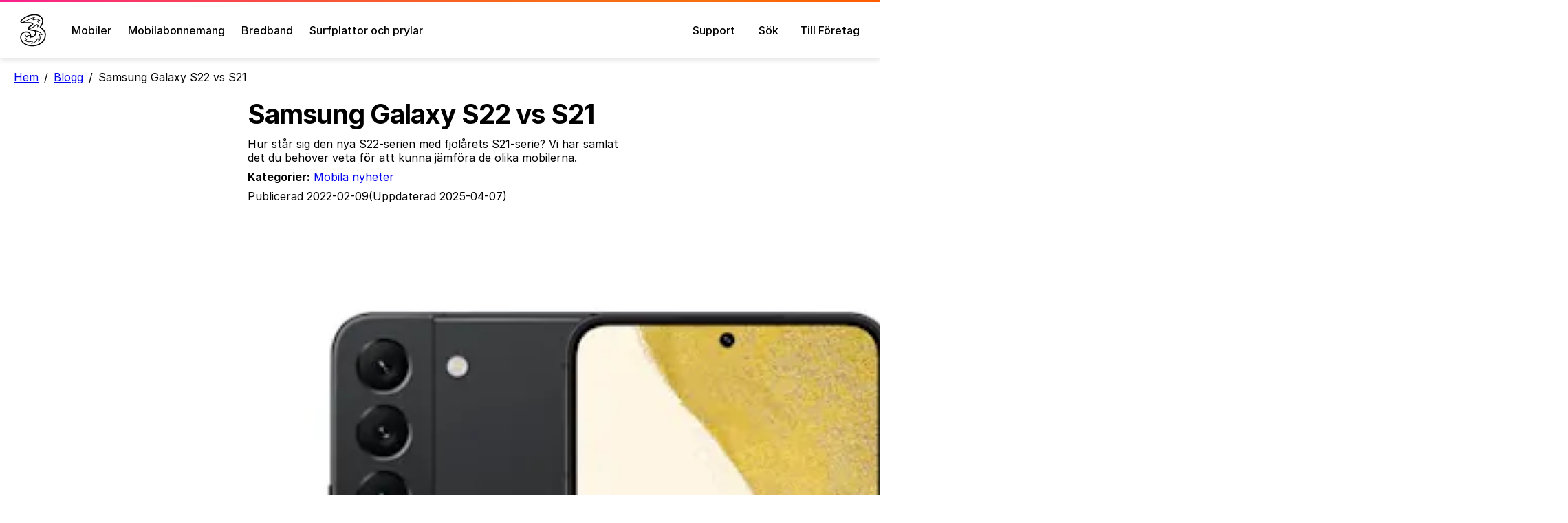

--- FILE ---
content_type: text/html; charset=utf-8
request_url: https://www.tre.se/blogg/jamfor-samsung-galaxy-s22-och-s21
body_size: 18571
content:
<!DOCTYPE html><html lang="en" class="scroll-smooth"><head><meta charSet="utf-8" data-next-head=""/><title data-next-head="">Samsung Galaxy S22 vs S21: Det här är skillnaden | Tre</title><meta content="Samsung Galaxy S22 vs S21: Det här är skillnaden | Tre" name="title" data-next-head=""/><meta content="Jämför och upptäck skillnaderna mellan Samsung Galaxy S22 och S21. Ta reda på vilken Galaxy S-modell som är bäst för dig på Tre.se" name="description" data-next-head=""/><meta content="N-cA0wrwLmu7-b7FHbbTvkSBujkbJIYsvcyy6atrUrE" name="google-site-verification" data-next-head=""/><meta content="no-referrer-when-downgrade" name="Referrer" data-next-head=""/><meta content="Samsung Galaxy S22 vs S21: Det här är skillnaden" property="og:title" data-next-head=""/><meta content="Tre" property="og:site_name" data-next-head=""/><meta content="Jämför och upptäck skillnaderna mellan Samsung Galaxy S22 och S21. Ta reda på vilken Galaxy S-modell som är bäst för dig på Tre.se" property="og:description" data-next-head=""/><meta content="https://images.ctfassets.net/vsfvlfn4iu1r/3SuTWvPOqZrH8FZho1tgTQ/08f4a5272c3b07e4acd3a75a38e7ab9d/jamfora_telefoner_tresegalaxy_s22vs21.png" property="og:image" data-next-head=""/><meta content="https://images.ctfassets.net/vsfvlfn4iu1r/3SuTWvPOqZrH8FZho1tgTQ/08f4a5272c3b07e4acd3a75a38e7ab9d/jamfora_telefoner_tresegalaxy_s22vs21.png" property="og:image:url" data-next-head=""/><meta content="Samsung Galaxy S22 vs S21" property="og:image:alt" data-next-head=""/><meta content="width=device-width, initial-scale=1, viewport-fit=cover, shrink-to-fit=no" name="viewport" data-next-head=""/><link data-next-font="" rel="preconnect" href="/" crossorigin="anonymous"/><link rel="preload" href="/_next/static/css/6b6c4901e42f6105.css" as="style"/><link rel="stylesheet" href="/_next/static/css/6b6c4901e42f6105.css" data-n-g=""/><noscript data-n-css=""></noscript><script defer="" nomodule="" src="/_next/static/chunks/polyfills-42372ed130431b0a.js"></script><script defer="" src="/_next/static/chunks/5511-1311aaad4e555172.js"></script><script defer="" src="/_next/static/chunks/3579.be1811d4b377f389.js"></script><script defer="" src="/_next/static/chunks/2399.505f32c61100f5c4.js"></script><script defer="" src="/_next/static/chunks/150.4aaf11883e4f8ee2.js"></script><script defer="" src="/_next/static/chunks/8011.25a96d0f8b8c33a0.js"></script><script defer="" src="/_next/static/chunks/3214.0706769f4bb361e6.js"></script><script src="/_next/static/chunks/webpack-c2d5d92ae81e6671.js" defer=""></script><script src="/_next/static/chunks/framework-09b8c78e31db854b.js" defer=""></script><script src="/_next/static/chunks/main-aa594c75129acd7e.js" defer=""></script><script src="/_next/static/chunks/pages/_app-2ff00700f0623878.js" defer=""></script><script src="/_next/static/chunks/7412-b293cd05b18a4bd4.js" defer=""></script><script src="/_next/static/chunks/8239-0caefdaff67b3f2a.js" defer=""></script><script src="/_next/static/chunks/717-6e50730a886f3ae4.js" defer=""></script><script src="/_next/static/chunks/7518-c3ebfe7c8ca1e79b.js" defer=""></script><script src="/_next/static/chunks/3227-40811093b21c086e.js" defer=""></script><script src="/_next/static/chunks/pages/blogg/%5Bslug%5D-979fa63aa4fc3b84.js" defer=""></script><script src="/_next/static/ofhOWJ8LSG2EX_ZQh4Sif/_buildManifest.js" defer=""></script><script src="/_next/static/ofhOWJ8LSG2EX_ZQh4Sif/_ssgManifest.js" defer=""></script></head><body><div id="__next"><div tabindex="-1" class="flex min-h-screen flex-col"><style data-emotion="css-global yznbab">@font-face{font-display:block;font-family:'Inter';font-style:normal;font-weight:normal;src:url(/_next/static/fonts/Inter-Regular.d080ae18fd04e52c.woff2) format('woff2');}@font-face{font-display:block;font-family:'Inter';font-style:normal;font-weight:500;src:url(/_next/static/fonts/Inter-Medium.242d04bef81519ae.woff2) format('woff2'),url(/_next/static/fonts/Inter-Medium.242d04bef81519ae.woff2) format('woff');}@font-face{font-display:block;font-family:'Inter';font-style:normal;font-weight:bold;src:url(/_next/static/fonts/Inter-Bold.11d5bc9f0cad36d1.woff2) format('woff2');}html,body{height:100%;width:100%;}html,*,*:after,*:before{box-sizing:border-box;}:focus:not(:focus-visible){outline:none!important;}body{color:rgba(0,0,0);font-family:Inter,Arial,sans-serif;font-size:1.000rem;line-height:1.25;margin:0;}#___gatsby,#gatsby-focus-wrapper{height:100%;}#__next{display:-webkit-box;display:-webkit-flex;display:-ms-flexbox;display:flex;-webkit-flex-direction:column;-ms-flex-direction:column;flex-direction:column;min-height:100%;}body{--gap-spacing:0.75rem;}@media (min-width:360px){body{--gap-spacing:1rem;}}@media (min-width:768px){body{--gap-spacing:1.25rem;}}@media (min-width:1440px){body{--gap-spacing:1.5rem;}}.grecaptcha-badge{visibility:hidden;}</style><style data-emotion="css 18d9b5n">.css-18d9b5n{clip:rect(1px, 1px, 1px, 1px);height:1px;overflow:hidden;position:absolute;width:1px;}.css-18d9b5n:active,.css-18d9b5n:focus{background-color:rgba(255,255,172);border-bottom:1px solid rgba(0,0,0);clip:auto;color:rgba(0,0,0);display:-webkit-box;display:-webkit-flex;display:-ms-flexbox;display:flex;height:auto;overflow:auto;padding:1.25rem;position:static;width:auto;}@media (min-width:1024px){.css-18d9b5n:active,.css-18d9b5n:focus{padding:2rem;}}</style><style data-emotion="css 7gvt39">.css-7gvt39{cursor:pointer;text-decoration-color:inherit;clip:rect(1px, 1px, 1px, 1px);height:1px;overflow:hidden;position:absolute;width:1px;}.css-7gvt39:active,.css-7gvt39:focus{outline-color:rgba(0,64,218);outline-style:solid;outline-width:4px;outline-offset:2px;}.css-7gvt39:active,.css-7gvt39:focus{background-color:rgba(255,255,172);border-bottom:1px solid rgba(0,0,0);clip:auto;color:rgba(0,0,0);display:-webkit-box;display:-webkit-flex;display:-ms-flexbox;display:flex;height:auto;overflow:auto;padding:1.25rem;position:static;width:auto;}@media (min-width:1024px){.css-7gvt39:active,.css-7gvt39:focus{padding:2rem;}}</style><style data-emotion="css 1c0xclw">.css-1c0xclw{-webkit-text-decoration:underline;text-decoration:underline;color:inherit;cursor:pointer;text-decoration-color:inherit;clip:rect(1px, 1px, 1px, 1px);height:1px;overflow:hidden;position:absolute;width:1px;}.css-1c0xclw:hover{text-decoration-color:inherit;}.css-1c0xclw:active,.css-1c0xclw:focus{outline-color:rgba(0,64,218);outline-style:solid;outline-width:4px;outline-offset:2px;}.css-1c0xclw:active,.css-1c0xclw:focus{background-color:rgba(255,255,172);border-bottom:1px solid rgba(0,0,0);clip:auto;color:rgba(0,0,0);display:-webkit-box;display:-webkit-flex;display:-ms-flexbox;display:flex;height:auto;overflow:auto;padding:1.25rem;position:static;width:auto;}@media (min-width:1024px){.css-1c0xclw:active,.css-1c0xclw:focus{padding:2rem;}}</style><style data-emotion="css 1sld87l">.css-1sld87l{margin:0;color:inherit;text-align:start;-webkit-text-decoration:underline;text-decoration:underline;color:inherit;cursor:pointer;text-decoration-color:inherit;clip:rect(1px, 1px, 1px, 1px);height:1px;overflow:hidden;position:absolute;width:1px;}.css-1sld87l:hover{text-decoration-color:inherit;}.css-1sld87l:active,.css-1sld87l:focus{outline-color:rgba(0,64,218);outline-style:solid;outline-width:4px;outline-offset:2px;}.css-1sld87l:active,.css-1sld87l:focus{background-color:rgba(255,255,172);border-bottom:1px solid rgba(0,0,0);clip:auto;color:rgba(0,0,0);display:-webkit-box;display:-webkit-flex;display:-ms-flexbox;display:flex;height:auto;overflow:auto;padding:1.25rem;position:static;width:auto;}@media (min-width:1024px){.css-1sld87l:active,.css-1sld87l:focus{padding:2rem;}}</style><a class="MuiTypography-root MuiTypography-inherit MuiLink-root MuiLink-underlineAlways css-1sld87l" data-testid="skip-to-content-link" data-is-normal-link="true" href="#content">Gå till innehållet</a><style data-emotion="css 15j734c">.css-15j734c{height:82px;position:-webkit-sticky;position:sticky;top:0;width:100%;z-index:1100;}@media (max-width:1023.95px){.css-15j734c{height:69px;}}@media (max-width: 319px){.css-15j734c{height:auto;}}</style><div data-testid="header" class="css-15j734c"><style data-emotion="css n7pmuy">.css-n7pmuy{background-color:rgba(255,255,255);border-image:linear-gradient(90deg, #FA208F, #F93F5C, #F85933, #F86A19, #F87010, #FF5C00) 1;border-top:3px solid;box-shadow:0 2px 8px 0 rgba(0,0,0,0.12);padding-left:env(safe-area-inset-left);padding-right:env(safe-area-inset-right);padding-top:env(safe-area-inset-top);position:relative;width:100%;z-index:1100;}@media (max-width: 319px){.css-n7pmuy{height:auto;}}</style><header class="css-n7pmuy"><style data-emotion="css e1jwet">.css-e1jwet{margin-left:auto;margin-right:auto;max-width:calc(77.5rem + var(--gap-spacing) + var(--gap-spacing));padding-left:var(--gap-spacing);padding-right:var(--gap-spacing);width:100%;display:none;}@media (min-width:1024px){.css-e1jwet{display:-webkit-box;display:-webkit-flex;display:-ms-flexbox;display:flex;height:82px;}}</style><nav data-testid="header-desktop" class="css-e1jwet"><style data-emotion="css kepzzb">.css-kepzzb{margin-right:1rem;}</style><style data-emotion="css 1q4uinj">.css-1q4uinj{padding:0;margin-right:1rem;}</style><style data-emotion="css pfjt1p">.css-pfjt1p{padding:0;margin-right:1rem;}.css-pfjt1p:active,.css-pfjt1p:focus{outline-color:rgba(0,64,218);outline-style:solid;outline-width:4px;outline-offset:2px;border-radius:0;z-index:1;}</style><style data-emotion="css khhylw">.css-khhylw{text-align:center;-webkit-flex:0 0 auto;-ms-flex:0 0 auto;flex:0 0 auto;font-size:1.5rem;padding:8px;border-radius:50%;overflow:visible;color:rgba(0, 0, 0, 0.54);-webkit-transition:background-color 150ms cubic-bezier(0.4, 0, 0.2, 1) 0ms;transition:background-color 150ms cubic-bezier(0.4, 0, 0.2, 1) 0ms;color:inherit;font-size:1.563rem;padding:0;margin-right:1rem;}.css-khhylw:hover{background-color:rgba(0, 0, 0, 0.04);}@media (hover: none){.css-khhylw:hover{background-color:transparent;}}.css-khhylw.Mui-disabled{background-color:transparent;color:rgba(0, 0, 0, 0.26);}.css-khhylw:hover{background-color:transparent;}.css-khhylw:active,.css-khhylw:focus{outline-color:rgba(0,64,218);outline-style:solid;outline-width:4px;outline-offset:2px;border-radius:0;z-index:1;}</style><style data-emotion="css 18y7g89">.css-18y7g89{display:-webkit-inline-box;display:-webkit-inline-flex;display:-ms-inline-flexbox;display:inline-flex;-webkit-align-items:center;-webkit-box-align:center;-ms-flex-align:center;align-items:center;-webkit-box-pack:center;-ms-flex-pack:center;-webkit-justify-content:center;justify-content:center;position:relative;box-sizing:border-box;-webkit-tap-highlight-color:transparent;background-color:transparent;outline:0;border:0;margin:0;border-radius:0;padding:0;cursor:pointer;-webkit-user-select:none;-moz-user-select:none;-ms-user-select:none;user-select:none;vertical-align:middle;-moz-appearance:none;-webkit-appearance:none;-webkit-text-decoration:none;text-decoration:none;color:inherit;border-radius:4px;color:rgba(0,0,0);font-size:1.000rem;line-height:1.25;text-align:center;-webkit-flex:0 0 auto;-ms-flex:0 0 auto;flex:0 0 auto;font-size:1.5rem;padding:8px;border-radius:50%;overflow:visible;color:rgba(0, 0, 0, 0.54);-webkit-transition:background-color 150ms cubic-bezier(0.4, 0, 0.2, 1) 0ms;transition:background-color 150ms cubic-bezier(0.4, 0, 0.2, 1) 0ms;color:inherit;font-size:1.563rem;padding:0;margin-right:1rem;}.css-18y7g89::-moz-focus-inner{border-style:none;}.css-18y7g89.Mui-disabled{pointer-events:none;cursor:default;}@media print{.css-18y7g89{-webkit-print-color-adjust:exact;color-adjust:exact;}}.css-18y7g89 h1,.css-18y7g89 h2,.css-18y7g89 h3,.css-18y7g89 h4,.css-18y7g89 h5,.css-18y7g89 h6{font-weight:500;letter-spacing:inherit;}.css-18y7g89:focus-visible{outline:4px solid rgba(0,64,218)!important;outline-offset:2px;}.css-18y7g89:hover{background-color:rgba(0, 0, 0, 0.04);}@media (hover: none){.css-18y7g89:hover{background-color:transparent;}}.css-18y7g89.Mui-disabled{background-color:transparent;color:rgba(0, 0, 0, 0.26);}.css-18y7g89:hover{background-color:transparent;}.css-18y7g89:active,.css-18y7g89:focus{outline-color:rgba(0,64,218);outline-style:solid;outline-width:4px;outline-offset:2px;border-radius:0;z-index:1;}</style><a class="MuiButtonBase-root MuiIconButton-root MuiIconButton-sizeMedium css-18y7g89" tabindex="0" aria-label="Tre logotyp, till startsidan" data-is-nextjs-link="true" href="/"><style data-emotion="css 1u76g1x">.css-1u76g1x{height:1em;width:1em;width:3rem;height:3rem;}@media (min-width:1024px){.css-1u76g1x{width:3.5rem;height:3.5rem;}}</style><svg fill="none" viewBox="0 0 48 48" class="css-1u76g1x"><path d="M34.6663 20.7303C34.3307 20.492 33.9356 20.204 33.7587 20.0329C33.8544 19.8722 34.0233 19.6227 34.1755 19.4126C35.0591 18.1601 36.7162 15.7917 36.7162 12.4104C36.7162 10.4688 35.9905 8.36171 34.2418 6.74299C32.4946 5.12374 29.7307 3.99914 25.6775 4C21.832 4.00054 17.502 5.23576 13.7605 7.39883C12.0823 8.37206 10.7009 9.42065 9.73324 10.4276C8.76872 11.4344 8.20957 12.3975 8.20693 13.2265C8.20593 13.6283 8.36446 13.9979 8.66355 14.2876C9.21047 14.8139 10.1794 15.058 11.4159 15.1874C12.6526 15.3142 14.1619 15.3183 15.7854 15.3183H16.0752C18.5782 15.3183 20.3462 15.384 21.477 15.5453C22.0422 15.626 22.4483 15.7316 22.6998 15.8563C22.9548 15.9852 23.0358 16.1079 23.0372 16.2471C23.0417 16.305 22.973 16.4339 22.8175 16.5828C22.2771 17.1129 20.8581 17.8991 19.5818 18.7631C18.9423 19.1963 18.3364 19.651 17.8855 20.1152C17.4366 20.5785 17.1328 21.0537 17.1279 21.5443V21.5675C17.1337 22.1896 17.4705 22.6886 17.9842 23.0748C19.5361 24.2388 22.7518 24.5439 24.4333 24.843C25.4703 25.0276 26.0208 25.3883 26.3181 25.7806C26.615 26.1752 26.6697 26.6163 26.67 26.9896C26.6697 28.3989 26.1347 29.6433 25.1745 30.4946C24.3221 31.2616 23.2932 31.758 21.794 31.7599C21.7357 31.7599 21.6756 31.7588 21.615 31.7575C21.6507 31.4768 21.6676 31.2017 21.6676 30.9343C21.6685 29.2759 21.0004 27.892 19.8675 26.9316C18.7354 25.9705 17.1431 25.4304 15.2963 25.4304C13.0171 25.4297 11.1878 26.3552 9.93532 27.7275C8.68218 29.1004 8.00088 30.9157 8 32.7048C7.99933 35.5204 9.32832 38.3484 11.9162 40.4682C14.5056 42.5878 18.3525 44 23.3892 44C27.3821 43.9998 31.4098 42.7103 34.458 40.4713C36.9831 38.6112 40.0012 35.2209 40 29.6593C40.0012 24.5703 36.5072 22.0548 34.6663 20.7303ZM18.7732 21.09C19.3309 20.5451 20.4832 19.7731 21.3433 19.2401C22.1872 18.7095 22.9441 18.2372 23.4987 17.7631C24.0503 17.2904 24.4121 16.8058 24.4139 16.2471C24.4149 15.8094 24.2403 15.4065 23.914 15.0858C23.3259 14.5205 22.2848 14.2548 20.9868 14.1135C19.6885 13.9741 18.1289 13.9692 16.5108 13.9692H16.0669C14.7335 13.9692 13.6708 13.9503 12.8226 13.9171C14.0002 13.4693 15.3638 12.7575 16.8488 11.9819C19.258 10.7218 21.9272 9.32298 24.4419 8.69938C23.861 9.34314 23.4849 10.0751 23.4826 10.707C23.4826 10.8606 23.531 11.0269 23.6536 11.1559C23.7763 11.2857 23.9695 11.3695 24.229 11.369C24.6779 11.3677 25.1786 11.2002 25.7583 11.0193C26.544 10.7666 27.4531 10.4772 28.4532 10.4772C29.3249 10.4778 30.2658 10.6949 31.2701 11.3525C30.6035 11.3946 30.0577 11.5853 29.7155 11.8487C29.3451 12.1279 29.2538 12.4468 29.2562 12.6662C29.2598 13.0277 29.5175 13.3004 29.8392 13.6615C30.3561 14.2302 31.0337 14.9783 31.0346 16.1814C31.0351 17.061 30.6904 17.9949 30.1793 18.7041C30.1811 18.6534 30.1823 18.6015 30.1823 18.5486C30.1802 17.938 30.0437 17.2479 29.7013 16.8572C29.4944 16.6284 29.22 16.4975 28.9102 16.4994C28.3828 16.5038 27.9279 16.8971 27.2501 17.4422C26.7673 17.8307 26.1734 18.3247 25.4203 18.7873C22.2476 20.7411 20.5477 21.4999 19.341 21.5953C18.896 21.6308 18.2279 21.6234 18.7732 21.09ZM21.6795 33.0532C23.4654 33.0545 24.955 32.5217 26.1076 31.4878C27.3381 30.3918 28.0383 28.7519 28.0383 26.9896C28.0406 26.1469 27.7697 25.4438 27.273 24.9021C29.935 25.5244 32.6991 26.8613 34.2365 28.874C33.5467 28.6555 33.0648 28.5956 32.5752 28.5956C32.0778 28.6025 31.6836 29.1081 31.6818 29.6875C31.6827 29.9911 31.799 30.3344 31.9408 30.7644C32.1625 31.4315 32.4482 32.2925 32.4482 33.3215C32.4473 34.269 32.2075 35.3589 31.4428 36.5764C31.4208 35.5948 31.1497 34.8108 30.8022 34.3897C30.5292 34.065 30.2375 33.9826 30.0411 33.9841C29.7241 33.983 29.475 34.1376 29.2705 34.3731C29.064 34.6081 28.8858 34.9264 28.6822 35.2884C27.9493 36.5742 26.797 38.6233 23.1891 39.684C23.5155 39.1333 23.6844 38.5705 23.685 38.119C23.685 37.9404 23.6585 37.7783 23.6 37.6407C23.49 37.3714 23.2492 37.2088 22.9763 37.2105H22.968C22.5746 37.2248 22.1136 37.347 21.582 37.4962C20.752 37.7227 19.7444 37.9995 18.6364 37.9995C17.4892 37.998 16.2362 37.7058 14.9476 36.7519C15.3962 36.6848 15.7901 36.5333 16.078 36.2911C16.3149 36.0914 16.4635 35.8338 16.4644 35.5629C16.4585 35.15 16.1267 34.8673 15.7482 34.5277C15.1968 34.019 14.5386 33.4207 14.5392 32.4135C14.5392 32.1226 14.5935 31.7955 14.725 31.4227C14.8434 31.7407 15.0134 32.0312 15.2333 32.274C15.5702 32.6293 15.9736 32.8477 16.3678 32.8484C16.7822 32.854 17.0278 32.6595 17.1321 32.415C17.2395 32.1715 17.2356 31.8908 17.2365 31.6739C17.2362 31.4244 17.3548 31.1863 17.5439 31.0089C17.7333 30.8319 17.9901 30.7197 18.2579 30.7202C18.8645 30.7206 19.3238 31.0501 19.6451 31.5436C19.9633 32.0379 20.131 32.6938 20.1303 33.3081C20.1303 33.6906 20.0658 34.0566 19.9386 34.3569L19.8003 34.6827L20.0861 34.4667C20.6291 34.0548 21.0546 33.469 21.249 33.0433C21.3941 33.0496 21.538 33.0532 21.6795 33.0532ZM9.88329 13.626C9.69686 13.5181 9.57736 13.4022 9.57736 13.2265C9.57736 12.7463 10.0438 11.9782 10.9066 11.1383C13.4906 8.60494 19.4766 5.34196 25.6775 5.34508C28.8117 5.34465 31.364 6.10388 33.0595 7.51926C34.5295 8.74338 35.3362 10.4822 35.3367 12.4104C35.3367 15.376 33.9086 17.4202 33.0392 18.657C32.5956 19.2832 32.3311 19.651 32.327 20.0692C32.3261 20.4004 32.4887 20.6793 32.7524 20.9436C33.0172 21.2105 33.3888 21.4776 33.846 21.8089C35.6516 23.1167 38.6188 25.2516 38.6206 29.6593C38.6191 34.6685 35.9132 37.7117 33.6348 39.3931C30.826 41.4644 27.0872 42.6549 23.3892 42.6543C14.1512 42.6508 9.37584 37.6282 9.37584 32.7048C9.37584 31.2437 9.93388 29.752 10.9532 28.6299C11.9738 27.5064 13.4502 26.7502 15.3053 26.7498H15.3095C16.3455 26.7498 17.6545 26.9868 18.6926 27.6662C19.7317 28.3474 20.5091 29.457 20.5114 31.2569C20.5114 31.3093 20.5105 31.3619 20.5096 31.4143C20.4171 31.2122 20.2871 30.9878 20.108 30.7738C19.7329 30.3236 19.1347 29.926 18.2579 29.9264C17.2665 29.9288 16.4228 30.7215 16.4205 31.6739C16.4205 31.8533 16.3988 31.9617 16.3758 32.0159C16.3675 32.0361 16.3598 32.0471 16.355 32.0536C16.1127 32.0489 15.8246 31.885 15.5958 31.5628C15.3629 31.2355 15.1935 30.7521 15.1935 30.1332C15.1935 30.0097 15.2003 29.8805 15.2149 29.7481L15.2459 29.4589L15.0472 29.6754C14.1129 30.6923 13.7758 31.6113 13.7761 32.4025C13.7784 33.6986 14.6696 34.6219 15.1977 35.1058C15.2951 35.1916 15.4141 35.2994 15.5071 35.3954C15.5535 35.443 15.5946 35.4872 15.621 35.5222C15.6347 35.5407 15.6454 35.5552 15.6508 35.5657C15.6531 35.5698 15.6546 35.5724 15.6555 35.5741C15.6475 35.6216 15.5506 35.7453 15.3035 35.8419C15.0377 35.9506 14.6132 36.0367 14.007 36.0367C13.7963 36.0367 13.5634 36.0265 13.3078 36.0032L13.0762 35.9821L13.2254 36.1576C14.9946 38.2201 16.949 38.7835 18.6409 38.7822C19.8918 38.7822 21.0011 38.4778 21.8014 38.2591C22.1383 38.1651 22.5197 38.0254 22.7295 38.0282C22.8175 38.0286 22.8544 38.0482 22.8702 38.073C22.8898 38.0974 22.907 38.15 22.9067 38.2292C22.9082 38.4685 22.7637 38.9041 22.5211 39.3508C22.2794 39.7991 21.9408 40.2673 21.5686 40.5998L21.343 40.8007L21.6456 40.7624C26.8134 40.1125 28.5375 37.1834 29.3885 35.6733C29.5291 35.4204 29.6629 35.1871 29.7819 35.0217C29.8978 34.8522 30.0141 34.7703 30.0411 34.7796C30.0886 34.7778 30.1683 34.8231 30.2531 34.9475C30.5072 35.3156 30.7207 36.2378 30.7192 37.1987C30.7192 37.6157 30.6799 38.042 30.5917 38.4375L30.5271 38.7301L30.7513 38.5256C32.7021 36.7594 33.2376 34.9022 33.2367 33.3562C33.2367 32.1713 32.9248 31.1687 32.7084 30.5196C32.5886 30.1606 32.4887 29.8387 32.4905 29.6875C32.4905 29.5579 32.5124 29.4928 32.5395 29.4589C32.5635 29.4277 32.6064 29.4042 32.6895 29.3826C33.5143 29.3848 34.4918 29.6724 35.6656 30.2184L35.8954 30.3253L35.7961 30.0966C34.2034 26.4529 30.6573 24.8883 27.2032 24.0351C25.4736 23.6077 23.7641 23.3564 22.3246 23.1132C21.2769 22.9363 20.3709 22.7611 19.712 22.5301C19.602 22.4835 19.4939 22.4351 19.3879 22.3876C21.3617 22.1448 23.7445 20.7841 25.8591 19.4566C26.6528 18.9584 27.2694 18.4531 27.763 18.0505C28.0213 17.8419 28.2603 17.6479 28.4628 17.5091C28.6628 17.3678 28.8341 17.2885 28.9102 17.2926C28.9822 17.2935 29.0419 17.3221 29.1052 17.3893C29.2993 17.5937 29.4148 18.1598 29.4111 18.7769C29.4111 19.2733 29.3442 19.8072 29.2214 20.2332L29.1531 20.4724L29.3665 20.338C31.0456 19.2809 31.8516 17.682 31.8513 16.1814C31.8522 14.6768 30.9984 13.7388 30.4487 13.1374C30.3645 13.0443 30.2664 12.935 30.1877 12.8395C30.124 12.7639 30.0733 12.6855 30.0589 12.6576C30.0687 12.6196 30.1171 12.5412 30.2103 12.4763C30.5628 12.2182 31.1625 12.0589 31.859 12.0593C32.2134 12.0593 32.5924 12.1005 32.9781 12.1875L33.2417 12.246L33.0755 12.0374C31.6313 10.2215 29.9716 9.69871 28.491 9.70054C27.3262 9.70097 26.2712 10.019 25.5021 10.2648C25.1275 10.3845 24.608 10.5417 24.386 10.5395C24.3586 10.5404 24.3376 10.5374 24.3254 10.5346C24.3307 10.2703 24.5246 9.82323 24.8962 9.35079C25.2752 8.86606 25.8347 8.34662 26.5521 7.92679L26.8131 7.77316L26.5084 7.75214C26.3758 7.74275 26.2402 7.7378 26.1028 7.7378C23.1315 7.74146 19.2959 9.85191 16.4659 11.2813C14.7013 12.173 10.997 14.2742 9.88329 13.626Z" fill="currentColor"></path></svg></a><style data-emotion="css htu5ed">.css-htu5ed{display:-webkit-box;display:-webkit-flex;display:-ms-flexbox;display:flex;-webkit-box-pack:justify;-webkit-justify-content:space-between;justify-content:space-between;margin-bottom:0.25rem;margin-top:0.25rem;width:100%;}</style><div class="css-htu5ed"><style data-emotion="css ov1ktg">.css-ov1ktg{display:-webkit-box;display:-webkit-flex;display:-ms-flexbox;display:flex;}</style><div class="css-ov1ktg"><style data-emotion="css 1bun37s">.css-1bun37s{margin-left:0.25rem;margin-right:0.25rem;padding-left:0.5rem;padding-right:0.5rem;}</style><style data-emotion="css 19uerde">.css-19uerde{text-align:center;height:100%;margin-left:0.25rem;margin-right:0.25rem;padding-left:0.5rem;padding-right:0.5rem;}.css-19uerde:active,.css-19uerde:focus{outline-color:rgba(0,64,218);outline-style:solid;outline-width:4px;outline-offset:-6px;outline-color:rgba(255,92,0);z-index:1;}</style><style data-emotion="css 1vkhny2">.css-1vkhny2{font-family:Inter,Arial,sans-serif;font-weight:500;font-size:0.875rem;line-height:1.75;text-transform:uppercase;min-width:64px;padding:6px 8px;border-radius:4px;-webkit-transition:background-color 250ms cubic-bezier(0.4, 0, 0.2, 1) 0ms,box-shadow 250ms cubic-bezier(0.4, 0, 0.2, 1) 0ms,border-color 250ms cubic-bezier(0.4, 0, 0.2, 1) 0ms,color 250ms cubic-bezier(0.4, 0, 0.2, 1) 0ms;transition:background-color 250ms cubic-bezier(0.4, 0, 0.2, 1) 0ms,box-shadow 250ms cubic-bezier(0.4, 0, 0.2, 1) 0ms,border-color 250ms cubic-bezier(0.4, 0, 0.2, 1) 0ms,color 250ms cubic-bezier(0.4, 0, 0.2, 1) 0ms;color:rgba(0,0,0);border-radius:4px;font-size:1.000rem;line-height:1.25;padding:0.75em 2em;text-transform:inherit;color:rgba(0,0,0);text-align:center;height:100%;margin-left:0.25rem;margin-right:0.25rem;padding-left:0.5rem;padding-right:0.5rem;}.css-1vkhny2:hover{-webkit-text-decoration:none;text-decoration:none;background-color:rgba(0, 0, 0, 0.04);}@media (hover: none){.css-1vkhny2:hover{background-color:transparent;}}.css-1vkhny2.Mui-disabled{color:rgba(0, 0, 0, 0.26);}.css-1vkhny2 h1,.css-1vkhny2 h2,.css-1vkhny2 h3,.css-1vkhny2 h4,.css-1vkhny2 h5,.css-1vkhny2 h6{font-weight:500;letter-spacing:inherit;}.css-1vkhny2:active,.css-1vkhny2:focus{outline-color:rgba(0,64,218);outline-style:solid;outline-width:4px;outline-offset:-6px;outline-color:rgba(255,92,0);z-index:1;}</style><style data-emotion="css ynmjuo">.css-ynmjuo{display:-webkit-inline-box;display:-webkit-inline-flex;display:-ms-inline-flexbox;display:inline-flex;-webkit-align-items:center;-webkit-box-align:center;-ms-flex-align:center;align-items:center;-webkit-box-pack:center;-ms-flex-pack:center;-webkit-justify-content:center;justify-content:center;position:relative;box-sizing:border-box;-webkit-tap-highlight-color:transparent;background-color:transparent;outline:0;border:0;margin:0;border-radius:0;padding:0;cursor:pointer;-webkit-user-select:none;-moz-user-select:none;-ms-user-select:none;user-select:none;vertical-align:middle;-moz-appearance:none;-webkit-appearance:none;-webkit-text-decoration:none;text-decoration:none;color:inherit;border-radius:4px;color:rgba(0,0,0);font-size:1.000rem;line-height:1.25;font-family:Inter,Arial,sans-serif;font-weight:500;font-size:0.875rem;line-height:1.75;text-transform:uppercase;min-width:64px;padding:6px 8px;border-radius:4px;-webkit-transition:background-color 250ms cubic-bezier(0.4, 0, 0.2, 1) 0ms,box-shadow 250ms cubic-bezier(0.4, 0, 0.2, 1) 0ms,border-color 250ms cubic-bezier(0.4, 0, 0.2, 1) 0ms,color 250ms cubic-bezier(0.4, 0, 0.2, 1) 0ms;transition:background-color 250ms cubic-bezier(0.4, 0, 0.2, 1) 0ms,box-shadow 250ms cubic-bezier(0.4, 0, 0.2, 1) 0ms,border-color 250ms cubic-bezier(0.4, 0, 0.2, 1) 0ms,color 250ms cubic-bezier(0.4, 0, 0.2, 1) 0ms;color:rgba(0,0,0);border-radius:4px;font-size:1.000rem;line-height:1.25;padding:0.75em 2em;text-transform:inherit;color:rgba(0,0,0);text-align:center;height:100%;margin-left:0.25rem;margin-right:0.25rem;padding-left:0.5rem;padding-right:0.5rem;}.css-ynmjuo::-moz-focus-inner{border-style:none;}.css-ynmjuo.Mui-disabled{pointer-events:none;cursor:default;}@media print{.css-ynmjuo{-webkit-print-color-adjust:exact;color-adjust:exact;}}.css-ynmjuo h1,.css-ynmjuo h2,.css-ynmjuo h3,.css-ynmjuo h4,.css-ynmjuo h5,.css-ynmjuo h6{font-weight:500;letter-spacing:inherit;}.css-ynmjuo:focus-visible{outline:4px solid rgba(0,64,218)!important;outline-offset:2px;}.css-ynmjuo:hover{-webkit-text-decoration:none;text-decoration:none;background-color:rgba(0, 0, 0, 0.04);}@media (hover: none){.css-ynmjuo:hover{background-color:transparent;}}.css-ynmjuo.Mui-disabled{color:rgba(0, 0, 0, 0.26);}.css-ynmjuo h1,.css-ynmjuo h2,.css-ynmjuo h3,.css-ynmjuo h4,.css-ynmjuo h5,.css-ynmjuo h6{font-weight:500;letter-spacing:inherit;}.css-ynmjuo:active,.css-ynmjuo:focus{outline-color:rgba(0,64,218);outline-style:solid;outline-width:4px;outline-offset:-6px;outline-color:rgba(255,92,0);z-index:1;}</style><a class="MuiButtonBase-root MuiButton-root MuiButton-text MuiButton-textPrimary MuiButton-sizeMedium MuiButton-textSizeMedium MuiButton-root MuiButton-text MuiButton-textPrimary MuiButton-sizeMedium MuiButton-textSizeMedium css-ynmjuo" tabindex="0" data-is-nextjs-link="true" href="/handla/mobiltelefoner">Mobiler</a><a class="MuiButtonBase-root MuiButton-root MuiButton-text MuiButton-textPrimary MuiButton-sizeMedium MuiButton-textSizeMedium MuiButton-root MuiButton-text MuiButton-textPrimary MuiButton-sizeMedium MuiButton-textSizeMedium css-ynmjuo" tabindex="0" data-is-nextjs-link="true" href="/handla/mobilabonnemang">Mobilabonnemang</a><a class="MuiButtonBase-root MuiButton-root MuiButton-text MuiButton-textPrimary MuiButton-sizeMedium MuiButton-textSizeMedium MuiButton-root MuiButton-text MuiButton-textPrimary MuiButton-sizeMedium MuiButton-textSizeMedium css-ynmjuo" tabindex="0" data-is-nextjs-link="true" href="/handla/bredband">Bredband</a><a class="MuiButtonBase-root MuiButton-root MuiButton-text MuiButton-textPrimary MuiButton-sizeMedium MuiButton-textSizeMedium MuiButton-root MuiButton-text MuiButton-textPrimary MuiButton-sizeMedium MuiButton-textSizeMedium css-ynmjuo" tabindex="0" data-is-nextjs-link="true" href="/tillbehor">Surfplattor och prylar</a></div><div class="css-ov1ktg"><style data-emotion="css uu6h57">.css-uu6h57{white-space:nowrap;}</style><a class="MuiButtonBase-root MuiButton-root MuiButton-text MuiButton-textPrimary MuiButton-sizeMedium MuiButton-textSizeMedium MuiButton-root MuiButton-text MuiButton-textPrimary MuiButton-sizeMedium MuiButton-textSizeMedium css-ynmjuo" tabindex="0" data-is-nextjs-link="true" href="/support">Support</a><button class="MuiButtonBase-root MuiButton-root MuiButton-text MuiButton-textPrimary MuiButton-sizeMedium MuiButton-textSizeMedium MuiButton-root MuiButton-text MuiButton-textPrimary MuiButton-sizeMedium MuiButton-textSizeMedium css-ynmjuo" tabindex="0" type="button">Sök</button><style data-emotion="css xvr8in">.css-xvr8in{font-size:unset;font-weight:500;margin-left:unset;padding-bottom:0.5rem;padding-left:0.625rem;padding-right:0.625rem;padding-top:0.5rem;white-space:nowrap;}</style><style data-emotion="css ctkml0">.css-ctkml0{text-align:center;height:100%;font-size:unset;font-weight:500;margin-left:unset;padding-bottom:0.5rem;padding-left:0.625rem;padding-right:0.625rem;padding-top:0.5rem;white-space:nowrap;}.css-ctkml0:active,.css-ctkml0:focus{outline-color:rgba(0,64,218);outline-style:solid;outline-width:4px;outline-offset:-6px;outline-color:rgba(255,92,0);z-index:1;}</style><style data-emotion="css xydqbp">.css-xydqbp{font-family:Inter,Arial,sans-serif;font-weight:500;font-size:0.875rem;line-height:1.75;text-transform:uppercase;min-width:64px;padding:6px 8px;border-radius:4px;-webkit-transition:background-color 250ms cubic-bezier(0.4, 0, 0.2, 1) 0ms,box-shadow 250ms cubic-bezier(0.4, 0, 0.2, 1) 0ms,border-color 250ms cubic-bezier(0.4, 0, 0.2, 1) 0ms,color 250ms cubic-bezier(0.4, 0, 0.2, 1) 0ms;transition:background-color 250ms cubic-bezier(0.4, 0, 0.2, 1) 0ms,box-shadow 250ms cubic-bezier(0.4, 0, 0.2, 1) 0ms,border-color 250ms cubic-bezier(0.4, 0, 0.2, 1) 0ms,color 250ms cubic-bezier(0.4, 0, 0.2, 1) 0ms;color:rgba(0,0,0);border-radius:4px;font-size:1.000rem;line-height:1.25;padding:0.75em 2em;text-transform:inherit;color:rgba(0,0,0);text-align:center;height:100%;font-size:unset;font-weight:500;margin-left:unset;padding-bottom:0.5rem;padding-left:0.625rem;padding-right:0.625rem;padding-top:0.5rem;white-space:nowrap;}.css-xydqbp:hover{-webkit-text-decoration:none;text-decoration:none;background-color:rgba(0, 0, 0, 0.04);}@media (hover: none){.css-xydqbp:hover{background-color:transparent;}}.css-xydqbp.Mui-disabled{color:rgba(0, 0, 0, 0.26);}.css-xydqbp h1,.css-xydqbp h2,.css-xydqbp h3,.css-xydqbp h4,.css-xydqbp h5,.css-xydqbp h6{font-weight:500;letter-spacing:inherit;}.css-xydqbp:active,.css-xydqbp:focus{outline-color:rgba(0,64,218);outline-style:solid;outline-width:4px;outline-offset:-6px;outline-color:rgba(255,92,0);z-index:1;}</style><style data-emotion="css 1qw7kth">.css-1qw7kth{display:-webkit-inline-box;display:-webkit-inline-flex;display:-ms-inline-flexbox;display:inline-flex;-webkit-align-items:center;-webkit-box-align:center;-ms-flex-align:center;align-items:center;-webkit-box-pack:center;-ms-flex-pack:center;-webkit-justify-content:center;justify-content:center;position:relative;box-sizing:border-box;-webkit-tap-highlight-color:transparent;background-color:transparent;outline:0;border:0;margin:0;border-radius:0;padding:0;cursor:pointer;-webkit-user-select:none;-moz-user-select:none;-ms-user-select:none;user-select:none;vertical-align:middle;-moz-appearance:none;-webkit-appearance:none;-webkit-text-decoration:none;text-decoration:none;color:inherit;border-radius:4px;color:rgba(0,0,0);font-size:1.000rem;line-height:1.25;font-family:Inter,Arial,sans-serif;font-weight:500;font-size:0.875rem;line-height:1.75;text-transform:uppercase;min-width:64px;padding:6px 8px;border-radius:4px;-webkit-transition:background-color 250ms cubic-bezier(0.4, 0, 0.2, 1) 0ms,box-shadow 250ms cubic-bezier(0.4, 0, 0.2, 1) 0ms,border-color 250ms cubic-bezier(0.4, 0, 0.2, 1) 0ms,color 250ms cubic-bezier(0.4, 0, 0.2, 1) 0ms;transition:background-color 250ms cubic-bezier(0.4, 0, 0.2, 1) 0ms,box-shadow 250ms cubic-bezier(0.4, 0, 0.2, 1) 0ms,border-color 250ms cubic-bezier(0.4, 0, 0.2, 1) 0ms,color 250ms cubic-bezier(0.4, 0, 0.2, 1) 0ms;color:rgba(0,0,0);border-radius:4px;font-size:1.000rem;line-height:1.25;padding:0.75em 2em;text-transform:inherit;color:rgba(0,0,0);text-align:center;height:100%;font-size:unset;font-weight:500;margin-left:unset;padding-bottom:0.5rem;padding-left:0.625rem;padding-right:0.625rem;padding-top:0.5rem;white-space:nowrap;}.css-1qw7kth::-moz-focus-inner{border-style:none;}.css-1qw7kth.Mui-disabled{pointer-events:none;cursor:default;}@media print{.css-1qw7kth{-webkit-print-color-adjust:exact;color-adjust:exact;}}.css-1qw7kth h1,.css-1qw7kth h2,.css-1qw7kth h3,.css-1qw7kth h4,.css-1qw7kth h5,.css-1qw7kth h6{font-weight:500;letter-spacing:inherit;}.css-1qw7kth:focus-visible{outline:4px solid rgba(0,64,218)!important;outline-offset:2px;}.css-1qw7kth:hover{-webkit-text-decoration:none;text-decoration:none;background-color:rgba(0, 0, 0, 0.04);}@media (hover: none){.css-1qw7kth:hover{background-color:transparent;}}.css-1qw7kth.Mui-disabled{color:rgba(0, 0, 0, 0.26);}.css-1qw7kth h1,.css-1qw7kth h2,.css-1qw7kth h3,.css-1qw7kth h4,.css-1qw7kth h5,.css-1qw7kth h6{font-weight:500;letter-spacing:inherit;}.css-1qw7kth:active,.css-1qw7kth:focus{outline-color:rgba(0,64,218);outline-style:solid;outline-width:4px;outline-offset:-6px;outline-color:rgba(255,92,0);z-index:1;}</style><a class="MuiButtonBase-root MuiButton-root MuiButton-text MuiButton-textPrimary MuiButton-sizeMedium MuiButton-textSizeMedium MuiButton-root MuiButton-text MuiButton-textPrimary MuiButton-sizeMedium MuiButton-textSizeMedium css-1qw7kth" tabindex="0" data-is-nextjs-link="true" href="/treforetag">Till Företag</a></div></div></nav><style data-emotion="css sr514n">.css-sr514n{margin-left:auto;margin-right:auto;max-width:calc(77.5rem + var(--gap-spacing) + var(--gap-spacing));padding-left:var(--gap-spacing);padding-right:var(--gap-spacing);width:100%;display:-webkit-box;display:-webkit-flex;display:-ms-flexbox;display:flex;height:68px;-webkit-box-pack:justify;-webkit-justify-content:space-between;justify-content:space-between;}@media (min-width:1024px){.css-sr514n{display:none;}}@media (max-width: 319px){.css-sr514n{display:grid;grid-template-columns:1fr 1fr;grid-template-rows:auto auto;height:auto;}}</style><nav data-testid="header-mobile" class="css-sr514n"><style data-emotion="css 1pi2o5h">.css-1pi2o5h{margin-right:0.5rem;}</style><style data-emotion="css rfz28d">.css-rfz28d{padding:0;margin-right:0.5rem;}</style><style data-emotion="css 1nm2fug">.css-1nm2fug{padding:0;margin-right:0.5rem;}.css-1nm2fug:active,.css-1nm2fug:focus{outline-color:rgba(0,64,218);outline-style:solid;outline-width:4px;outline-offset:2px;border-radius:0;z-index:1;}</style><style data-emotion="css 1alyb67">.css-1alyb67{text-align:center;-webkit-flex:0 0 auto;-ms-flex:0 0 auto;flex:0 0 auto;font-size:1.5rem;padding:8px;border-radius:50%;overflow:visible;color:rgba(0, 0, 0, 0.54);-webkit-transition:background-color 150ms cubic-bezier(0.4, 0, 0.2, 1) 0ms;transition:background-color 150ms cubic-bezier(0.4, 0, 0.2, 1) 0ms;color:inherit;font-size:1.563rem;padding:0;margin-right:0.5rem;}.css-1alyb67:hover{background-color:rgba(0, 0, 0, 0.04);}@media (hover: none){.css-1alyb67:hover{background-color:transparent;}}.css-1alyb67.Mui-disabled{background-color:transparent;color:rgba(0, 0, 0, 0.26);}.css-1alyb67:hover{background-color:transparent;}.css-1alyb67:active,.css-1alyb67:focus{outline-color:rgba(0,64,218);outline-style:solid;outline-width:4px;outline-offset:2px;border-radius:0;z-index:1;}</style><style data-emotion="css 702are">.css-702are{display:-webkit-inline-box;display:-webkit-inline-flex;display:-ms-inline-flexbox;display:inline-flex;-webkit-align-items:center;-webkit-box-align:center;-ms-flex-align:center;align-items:center;-webkit-box-pack:center;-ms-flex-pack:center;-webkit-justify-content:center;justify-content:center;position:relative;box-sizing:border-box;-webkit-tap-highlight-color:transparent;background-color:transparent;outline:0;border:0;margin:0;border-radius:0;padding:0;cursor:pointer;-webkit-user-select:none;-moz-user-select:none;-ms-user-select:none;user-select:none;vertical-align:middle;-moz-appearance:none;-webkit-appearance:none;-webkit-text-decoration:none;text-decoration:none;color:inherit;border-radius:4px;color:rgba(0,0,0);font-size:1.000rem;line-height:1.25;text-align:center;-webkit-flex:0 0 auto;-ms-flex:0 0 auto;flex:0 0 auto;font-size:1.5rem;padding:8px;border-radius:50%;overflow:visible;color:rgba(0, 0, 0, 0.54);-webkit-transition:background-color 150ms cubic-bezier(0.4, 0, 0.2, 1) 0ms;transition:background-color 150ms cubic-bezier(0.4, 0, 0.2, 1) 0ms;color:inherit;font-size:1.563rem;padding:0;margin-right:0.5rem;}.css-702are::-moz-focus-inner{border-style:none;}.css-702are.Mui-disabled{pointer-events:none;cursor:default;}@media print{.css-702are{-webkit-print-color-adjust:exact;color-adjust:exact;}}.css-702are h1,.css-702are h2,.css-702are h3,.css-702are h4,.css-702are h5,.css-702are h6{font-weight:500;letter-spacing:inherit;}.css-702are:focus-visible{outline:4px solid rgba(0,64,218)!important;outline-offset:2px;}.css-702are:hover{background-color:rgba(0, 0, 0, 0.04);}@media (hover: none){.css-702are:hover{background-color:transparent;}}.css-702are.Mui-disabled{background-color:transparent;color:rgba(0, 0, 0, 0.26);}.css-702are:hover{background-color:transparent;}.css-702are:active,.css-702are:focus{outline-color:rgba(0,64,218);outline-style:solid;outline-width:4px;outline-offset:2px;border-radius:0;z-index:1;}</style><a class="MuiButtonBase-root MuiIconButton-root MuiIconButton-sizeMedium css-702are" tabindex="0" aria-label="Tre logotyp, till startsidan" data-is-nextjs-link="true" href="/"><svg fill="none" viewBox="0 0 48 48" class="css-1u76g1x"><path d="M34.6663 20.7303C34.3307 20.492 33.9356 20.204 33.7587 20.0329C33.8544 19.8722 34.0233 19.6227 34.1755 19.4126C35.0591 18.1601 36.7162 15.7917 36.7162 12.4104C36.7162 10.4688 35.9905 8.36171 34.2418 6.74299C32.4946 5.12374 29.7307 3.99914 25.6775 4C21.832 4.00054 17.502 5.23576 13.7605 7.39883C12.0823 8.37206 10.7009 9.42065 9.73324 10.4276C8.76872 11.4344 8.20957 12.3975 8.20693 13.2265C8.20593 13.6283 8.36446 13.9979 8.66355 14.2876C9.21047 14.8139 10.1794 15.058 11.4159 15.1874C12.6526 15.3142 14.1619 15.3183 15.7854 15.3183H16.0752C18.5782 15.3183 20.3462 15.384 21.477 15.5453C22.0422 15.626 22.4483 15.7316 22.6998 15.8563C22.9548 15.9852 23.0358 16.1079 23.0372 16.2471C23.0417 16.305 22.973 16.4339 22.8175 16.5828C22.2771 17.1129 20.8581 17.8991 19.5818 18.7631C18.9423 19.1963 18.3364 19.651 17.8855 20.1152C17.4366 20.5785 17.1328 21.0537 17.1279 21.5443V21.5675C17.1337 22.1896 17.4705 22.6886 17.9842 23.0748C19.5361 24.2388 22.7518 24.5439 24.4333 24.843C25.4703 25.0276 26.0208 25.3883 26.3181 25.7806C26.615 26.1752 26.6697 26.6163 26.67 26.9896C26.6697 28.3989 26.1347 29.6433 25.1745 30.4946C24.3221 31.2616 23.2932 31.758 21.794 31.7599C21.7357 31.7599 21.6756 31.7588 21.615 31.7575C21.6507 31.4768 21.6676 31.2017 21.6676 30.9343C21.6685 29.2759 21.0004 27.892 19.8675 26.9316C18.7354 25.9705 17.1431 25.4304 15.2963 25.4304C13.0171 25.4297 11.1878 26.3552 9.93532 27.7275C8.68218 29.1004 8.00088 30.9157 8 32.7048C7.99933 35.5204 9.32832 38.3484 11.9162 40.4682C14.5056 42.5878 18.3525 44 23.3892 44C27.3821 43.9998 31.4098 42.7103 34.458 40.4713C36.9831 38.6112 40.0012 35.2209 40 29.6593C40.0012 24.5703 36.5072 22.0548 34.6663 20.7303ZM18.7732 21.09C19.3309 20.5451 20.4832 19.7731 21.3433 19.2401C22.1872 18.7095 22.9441 18.2372 23.4987 17.7631C24.0503 17.2904 24.4121 16.8058 24.4139 16.2471C24.4149 15.8094 24.2403 15.4065 23.914 15.0858C23.3259 14.5205 22.2848 14.2548 20.9868 14.1135C19.6885 13.9741 18.1289 13.9692 16.5108 13.9692H16.0669C14.7335 13.9692 13.6708 13.9503 12.8226 13.9171C14.0002 13.4693 15.3638 12.7575 16.8488 11.9819C19.258 10.7218 21.9272 9.32298 24.4419 8.69938C23.861 9.34314 23.4849 10.0751 23.4826 10.707C23.4826 10.8606 23.531 11.0269 23.6536 11.1559C23.7763 11.2857 23.9695 11.3695 24.229 11.369C24.6779 11.3677 25.1786 11.2002 25.7583 11.0193C26.544 10.7666 27.4531 10.4772 28.4532 10.4772C29.3249 10.4778 30.2658 10.6949 31.2701 11.3525C30.6035 11.3946 30.0577 11.5853 29.7155 11.8487C29.3451 12.1279 29.2538 12.4468 29.2562 12.6662C29.2598 13.0277 29.5175 13.3004 29.8392 13.6615C30.3561 14.2302 31.0337 14.9783 31.0346 16.1814C31.0351 17.061 30.6904 17.9949 30.1793 18.7041C30.1811 18.6534 30.1823 18.6015 30.1823 18.5486C30.1802 17.938 30.0437 17.2479 29.7013 16.8572C29.4944 16.6284 29.22 16.4975 28.9102 16.4994C28.3828 16.5038 27.9279 16.8971 27.2501 17.4422C26.7673 17.8307 26.1734 18.3247 25.4203 18.7873C22.2476 20.7411 20.5477 21.4999 19.341 21.5953C18.896 21.6308 18.2279 21.6234 18.7732 21.09ZM21.6795 33.0532C23.4654 33.0545 24.955 32.5217 26.1076 31.4878C27.3381 30.3918 28.0383 28.7519 28.0383 26.9896C28.0406 26.1469 27.7697 25.4438 27.273 24.9021C29.935 25.5244 32.6991 26.8613 34.2365 28.874C33.5467 28.6555 33.0648 28.5956 32.5752 28.5956C32.0778 28.6025 31.6836 29.1081 31.6818 29.6875C31.6827 29.9911 31.799 30.3344 31.9408 30.7644C32.1625 31.4315 32.4482 32.2925 32.4482 33.3215C32.4473 34.269 32.2075 35.3589 31.4428 36.5764C31.4208 35.5948 31.1497 34.8108 30.8022 34.3897C30.5292 34.065 30.2375 33.9826 30.0411 33.9841C29.7241 33.983 29.475 34.1376 29.2705 34.3731C29.064 34.6081 28.8858 34.9264 28.6822 35.2884C27.9493 36.5742 26.797 38.6233 23.1891 39.684C23.5155 39.1333 23.6844 38.5705 23.685 38.119C23.685 37.9404 23.6585 37.7783 23.6 37.6407C23.49 37.3714 23.2492 37.2088 22.9763 37.2105H22.968C22.5746 37.2248 22.1136 37.347 21.582 37.4962C20.752 37.7227 19.7444 37.9995 18.6364 37.9995C17.4892 37.998 16.2362 37.7058 14.9476 36.7519C15.3962 36.6848 15.7901 36.5333 16.078 36.2911C16.3149 36.0914 16.4635 35.8338 16.4644 35.5629C16.4585 35.15 16.1267 34.8673 15.7482 34.5277C15.1968 34.019 14.5386 33.4207 14.5392 32.4135C14.5392 32.1226 14.5935 31.7955 14.725 31.4227C14.8434 31.7407 15.0134 32.0312 15.2333 32.274C15.5702 32.6293 15.9736 32.8477 16.3678 32.8484C16.7822 32.854 17.0278 32.6595 17.1321 32.415C17.2395 32.1715 17.2356 31.8908 17.2365 31.6739C17.2362 31.4244 17.3548 31.1863 17.5439 31.0089C17.7333 30.8319 17.9901 30.7197 18.2579 30.7202C18.8645 30.7206 19.3238 31.0501 19.6451 31.5436C19.9633 32.0379 20.131 32.6938 20.1303 33.3081C20.1303 33.6906 20.0658 34.0566 19.9386 34.3569L19.8003 34.6827L20.0861 34.4667C20.6291 34.0548 21.0546 33.469 21.249 33.0433C21.3941 33.0496 21.538 33.0532 21.6795 33.0532ZM9.88329 13.626C9.69686 13.5181 9.57736 13.4022 9.57736 13.2265C9.57736 12.7463 10.0438 11.9782 10.9066 11.1383C13.4906 8.60494 19.4766 5.34196 25.6775 5.34508C28.8117 5.34465 31.364 6.10388 33.0595 7.51926C34.5295 8.74338 35.3362 10.4822 35.3367 12.4104C35.3367 15.376 33.9086 17.4202 33.0392 18.657C32.5956 19.2832 32.3311 19.651 32.327 20.0692C32.3261 20.4004 32.4887 20.6793 32.7524 20.9436C33.0172 21.2105 33.3888 21.4776 33.846 21.8089C35.6516 23.1167 38.6188 25.2516 38.6206 29.6593C38.6191 34.6685 35.9132 37.7117 33.6348 39.3931C30.826 41.4644 27.0872 42.6549 23.3892 42.6543C14.1512 42.6508 9.37584 37.6282 9.37584 32.7048C9.37584 31.2437 9.93388 29.752 10.9532 28.6299C11.9738 27.5064 13.4502 26.7502 15.3053 26.7498H15.3095C16.3455 26.7498 17.6545 26.9868 18.6926 27.6662C19.7317 28.3474 20.5091 29.457 20.5114 31.2569C20.5114 31.3093 20.5105 31.3619 20.5096 31.4143C20.4171 31.2122 20.2871 30.9878 20.108 30.7738C19.7329 30.3236 19.1347 29.926 18.2579 29.9264C17.2665 29.9288 16.4228 30.7215 16.4205 31.6739C16.4205 31.8533 16.3988 31.9617 16.3758 32.0159C16.3675 32.0361 16.3598 32.0471 16.355 32.0536C16.1127 32.0489 15.8246 31.885 15.5958 31.5628C15.3629 31.2355 15.1935 30.7521 15.1935 30.1332C15.1935 30.0097 15.2003 29.8805 15.2149 29.7481L15.2459 29.4589L15.0472 29.6754C14.1129 30.6923 13.7758 31.6113 13.7761 32.4025C13.7784 33.6986 14.6696 34.6219 15.1977 35.1058C15.2951 35.1916 15.4141 35.2994 15.5071 35.3954C15.5535 35.443 15.5946 35.4872 15.621 35.5222C15.6347 35.5407 15.6454 35.5552 15.6508 35.5657C15.6531 35.5698 15.6546 35.5724 15.6555 35.5741C15.6475 35.6216 15.5506 35.7453 15.3035 35.8419C15.0377 35.9506 14.6132 36.0367 14.007 36.0367C13.7963 36.0367 13.5634 36.0265 13.3078 36.0032L13.0762 35.9821L13.2254 36.1576C14.9946 38.2201 16.949 38.7835 18.6409 38.7822C19.8918 38.7822 21.0011 38.4778 21.8014 38.2591C22.1383 38.1651 22.5197 38.0254 22.7295 38.0282C22.8175 38.0286 22.8544 38.0482 22.8702 38.073C22.8898 38.0974 22.907 38.15 22.9067 38.2292C22.9082 38.4685 22.7637 38.9041 22.5211 39.3508C22.2794 39.7991 21.9408 40.2673 21.5686 40.5998L21.343 40.8007L21.6456 40.7624C26.8134 40.1125 28.5375 37.1834 29.3885 35.6733C29.5291 35.4204 29.6629 35.1871 29.7819 35.0217C29.8978 34.8522 30.0141 34.7703 30.0411 34.7796C30.0886 34.7778 30.1683 34.8231 30.2531 34.9475C30.5072 35.3156 30.7207 36.2378 30.7192 37.1987C30.7192 37.6157 30.6799 38.042 30.5917 38.4375L30.5271 38.7301L30.7513 38.5256C32.7021 36.7594 33.2376 34.9022 33.2367 33.3562C33.2367 32.1713 32.9248 31.1687 32.7084 30.5196C32.5886 30.1606 32.4887 29.8387 32.4905 29.6875C32.4905 29.5579 32.5124 29.4928 32.5395 29.4589C32.5635 29.4277 32.6064 29.4042 32.6895 29.3826C33.5143 29.3848 34.4918 29.6724 35.6656 30.2184L35.8954 30.3253L35.7961 30.0966C34.2034 26.4529 30.6573 24.8883 27.2032 24.0351C25.4736 23.6077 23.7641 23.3564 22.3246 23.1132C21.2769 22.9363 20.3709 22.7611 19.712 22.5301C19.602 22.4835 19.4939 22.4351 19.3879 22.3876C21.3617 22.1448 23.7445 20.7841 25.8591 19.4566C26.6528 18.9584 27.2694 18.4531 27.763 18.0505C28.0213 17.8419 28.2603 17.6479 28.4628 17.5091C28.6628 17.3678 28.8341 17.2885 28.9102 17.2926C28.9822 17.2935 29.0419 17.3221 29.1052 17.3893C29.2993 17.5937 29.4148 18.1598 29.4111 18.7769C29.4111 19.2733 29.3442 19.8072 29.2214 20.2332L29.1531 20.4724L29.3665 20.338C31.0456 19.2809 31.8516 17.682 31.8513 16.1814C31.8522 14.6768 30.9984 13.7388 30.4487 13.1374C30.3645 13.0443 30.2664 12.935 30.1877 12.8395C30.124 12.7639 30.0733 12.6855 30.0589 12.6576C30.0687 12.6196 30.1171 12.5412 30.2103 12.4763C30.5628 12.2182 31.1625 12.0589 31.859 12.0593C32.2134 12.0593 32.5924 12.1005 32.9781 12.1875L33.2417 12.246L33.0755 12.0374C31.6313 10.2215 29.9716 9.69871 28.491 9.70054C27.3262 9.70097 26.2712 10.019 25.5021 10.2648C25.1275 10.3845 24.608 10.5417 24.386 10.5395C24.3586 10.5404 24.3376 10.5374 24.3254 10.5346C24.3307 10.2703 24.5246 9.82323 24.8962 9.35079C25.2752 8.86606 25.8347 8.34662 26.5521 7.92679L26.8131 7.77316L26.5084 7.75214C26.3758 7.74275 26.2402 7.7378 26.1028 7.7378C23.1315 7.74146 19.2959 9.85191 16.4659 11.2813C14.7013 12.173 10.997 14.2742 9.88329 13.626Z" fill="currentColor"></path></svg></a><style data-emotion="css 118839">.css-118839{-webkit-align-items:center;-webkit-box-align:center;-ms-flex-align:center;align-items:center;display:-webkit-box;display:-webkit-flex;display:-ms-flexbox;display:flex;-webkit-box-pack:justify;-webkit-justify-content:space-between;justify-content:space-between;margin-bottom:0.25rem;margin-top:0.25rem;}@media (max-width: 319px){.css-118839{display:contents;}}</style><div class="css-118839"><style data-emotion="css 153la2v">.css-153la2v{margin-left:0.25rem;margin-right:0.25rem;padding:0;font-weight:inherit;}</style><style data-emotion="css zfw5gd">.css-zfw5gd{text-align:center;height:100%;margin-left:0.25rem;margin-right:0.25rem;padding:0;font-weight:inherit;}.css-zfw5gd:active,.css-zfw5gd:focus{outline-color:rgba(0,64,218);outline-style:solid;outline-width:4px;outline-offset:2px;outline-color:rgba(0,64,218);z-index:1;}</style><style data-emotion="css 6joe14">.css-6joe14{font-family:Inter,Arial,sans-serif;font-weight:500;font-size:0.875rem;line-height:1.75;text-transform:uppercase;min-width:64px;padding:6px 8px;border-radius:4px;-webkit-transition:background-color 250ms cubic-bezier(0.4, 0, 0.2, 1) 0ms,box-shadow 250ms cubic-bezier(0.4, 0, 0.2, 1) 0ms,border-color 250ms cubic-bezier(0.4, 0, 0.2, 1) 0ms,color 250ms cubic-bezier(0.4, 0, 0.2, 1) 0ms;transition:background-color 250ms cubic-bezier(0.4, 0, 0.2, 1) 0ms,box-shadow 250ms cubic-bezier(0.4, 0, 0.2, 1) 0ms,border-color 250ms cubic-bezier(0.4, 0, 0.2, 1) 0ms,color 250ms cubic-bezier(0.4, 0, 0.2, 1) 0ms;color:rgba(0,0,0);border-radius:4px;font-size:1.000rem;line-height:1.25;padding:0.75em 2em;text-transform:inherit;color:rgba(0,0,0);text-align:center;height:100%;margin-left:0.25rem;margin-right:0.25rem;padding:0;font-weight:inherit;}.css-6joe14:hover{-webkit-text-decoration:none;text-decoration:none;background-color:rgba(0, 0, 0, 0.04);}@media (hover: none){.css-6joe14:hover{background-color:transparent;}}.css-6joe14.Mui-disabled{color:rgba(0, 0, 0, 0.26);}.css-6joe14 h1,.css-6joe14 h2,.css-6joe14 h3,.css-6joe14 h4,.css-6joe14 h5,.css-6joe14 h6{font-weight:500;letter-spacing:inherit;}.css-6joe14:active,.css-6joe14:focus{outline-color:rgba(0,64,218);outline-style:solid;outline-width:4px;outline-offset:2px;outline-color:rgba(0,64,218);z-index:1;}</style><style data-emotion="css o4pov6">.css-o4pov6{display:-webkit-inline-box;display:-webkit-inline-flex;display:-ms-inline-flexbox;display:inline-flex;-webkit-align-items:center;-webkit-box-align:center;-ms-flex-align:center;align-items:center;-webkit-box-pack:center;-ms-flex-pack:center;-webkit-justify-content:center;justify-content:center;position:relative;box-sizing:border-box;-webkit-tap-highlight-color:transparent;background-color:transparent;outline:0;border:0;margin:0;border-radius:0;padding:0;cursor:pointer;-webkit-user-select:none;-moz-user-select:none;-ms-user-select:none;user-select:none;vertical-align:middle;-moz-appearance:none;-webkit-appearance:none;-webkit-text-decoration:none;text-decoration:none;color:inherit;border-radius:4px;color:rgba(0,0,0);font-size:1.000rem;line-height:1.25;font-family:Inter,Arial,sans-serif;font-weight:500;font-size:0.875rem;line-height:1.75;text-transform:uppercase;min-width:64px;padding:6px 8px;border-radius:4px;-webkit-transition:background-color 250ms cubic-bezier(0.4, 0, 0.2, 1) 0ms,box-shadow 250ms cubic-bezier(0.4, 0, 0.2, 1) 0ms,border-color 250ms cubic-bezier(0.4, 0, 0.2, 1) 0ms,color 250ms cubic-bezier(0.4, 0, 0.2, 1) 0ms;transition:background-color 250ms cubic-bezier(0.4, 0, 0.2, 1) 0ms,box-shadow 250ms cubic-bezier(0.4, 0, 0.2, 1) 0ms,border-color 250ms cubic-bezier(0.4, 0, 0.2, 1) 0ms,color 250ms cubic-bezier(0.4, 0, 0.2, 1) 0ms;color:rgba(0,0,0);border-radius:4px;font-size:1.000rem;line-height:1.25;padding:0.75em 2em;text-transform:inherit;color:rgba(0,0,0);text-align:center;height:100%;margin-left:0.25rem;margin-right:0.25rem;padding:0;font-weight:inherit;}.css-o4pov6::-moz-focus-inner{border-style:none;}.css-o4pov6.Mui-disabled{pointer-events:none;cursor:default;}@media print{.css-o4pov6{-webkit-print-color-adjust:exact;color-adjust:exact;}}.css-o4pov6 h1,.css-o4pov6 h2,.css-o4pov6 h3,.css-o4pov6 h4,.css-o4pov6 h5,.css-o4pov6 h6{font-weight:500;letter-spacing:inherit;}.css-o4pov6:focus-visible{outline:4px solid rgba(0,64,218)!important;outline-offset:2px;}.css-o4pov6:hover{-webkit-text-decoration:none;text-decoration:none;background-color:rgba(0, 0, 0, 0.04);}@media (hover: none){.css-o4pov6:hover{background-color:transparent;}}.css-o4pov6.Mui-disabled{color:rgba(0, 0, 0, 0.26);}.css-o4pov6 h1,.css-o4pov6 h2,.css-o4pov6 h3,.css-o4pov6 h4,.css-o4pov6 h5,.css-o4pov6 h6{font-weight:500;letter-spacing:inherit;}.css-o4pov6:active,.css-o4pov6:focus{outline-color:rgba(0,64,218);outline-style:solid;outline-width:4px;outline-offset:2px;outline-color:rgba(0,64,218);z-index:1;}</style><button class="MuiButtonBase-root MuiButton-root MuiButton-text MuiButton-textPrimary MuiButton-sizeMedium MuiButton-textSizeMedium MuiButton-root MuiButton-text MuiButton-textPrimary MuiButton-sizeMedium MuiButton-textSizeMedium css-o4pov6" tabindex="0" type="button"><style data-emotion="css wb8ihn">.css-wb8ihn{-webkit-align-items:center;-webkit-box-align:center;-ms-flex-align:center;align-items:center;display:-webkit-box;display:-webkit-flex;display:-ms-flexbox;display:flex;-webkit-flex-direction:column;-ms-flex-direction:column;flex-direction:column;color:inherit;}.css-wb8ihn svg{width:1.5rem;height:1.5rem;}</style><div class="css-wb8ihn"><div><style data-emotion="css 1665pkr">.css-1665pkr{height:1em;width:1em;}</style><svg fill="none" viewBox="0 0 24 24" class="css-1665pkr"><path d="M11.9998 22C6.48599 22 2 17.5136 2 11.9998C2 6.48599 6.48599 2 11.9998 2C17.514 2 21.9996 6.48599 21.9996 11.9998C21.9996 17.5136 17.514 22 11.9998 22ZM11.9998 3.24997C7.17527 3.24997 3.24997 7.17527 3.24997 11.9998C3.24997 16.8243 7.17527 20.75 11.9998 20.75C16.8247 20.75 20.7496 16.8243 20.7496 11.9998C20.7496 7.17527 16.8247 3.24997 11.9998 3.24997Z" fill="currentColor"></path><path d="M11.2707 15.5419C8.91565 15.5419 7 13.6262 7 11.2707C7 8.91565 8.91565 7 11.2707 7C13.6258 7 15.5415 8.91565 15.5415 11.2707C15.5415 13.6262 13.6258 15.5419 11.2707 15.5419ZM11.2707 8.24997C9.60493 8.24997 8.24997 9.60493 8.24997 11.2707C8.24997 12.937 9.60493 14.2919 11.2707 14.2919C12.9366 14.2919 14.2915 12.937 14.2915 11.2707C14.2915 9.60493 12.9366 8.24997 11.2707 8.24997Z" fill="currentColor"></path><path d="M16.3756 17.0004C16.2153 17.0004 16.0558 16.9394 15.9337 16.8173L13.4077 14.2905C13.1636 14.0464 13.1636 13.6509 13.4077 13.4067C13.6527 13.1618 14.0473 13.1634 14.2915 13.4067L16.8175 15.9335C17.0616 16.1777 17.0616 16.5732 16.8175 16.8173C16.6954 16.9394 16.5359 17.0004 16.3756 17.0004Z" fill="currentColor"></path></svg></div><style data-emotion="css 1jjch4h">.css-1jjch4h{padding-top:0.25rem;font-size:0.875rem;}</style><div class="css-1jjch4h">Sök</div></div></button><button class="MuiButtonBase-root MuiButton-root MuiButton-text MuiButton-textPrimary MuiButton-sizeMedium MuiButton-textSizeMedium MuiButton-root MuiButton-text MuiButton-textPrimary MuiButton-sizeMedium MuiButton-textSizeMedium css-o4pov6" tabindex="0" type="button" data-testid="mobile-menu-button"><div class="css-wb8ihn"><div><svg fill="none" viewBox="0 0 24 24" class="css-1665pkr"><path d="M11.9998 22C6.48599 22 2 17.5136 2 11.9998C2 6.48599 6.48599 2 11.9998 2C17.514 2 21.9996 6.48599 21.9996 11.9998C21.9996 17.5136 17.514 22 11.9998 22ZM11.9998 3.24997C7.17527 3.24997 3.24997 7.17527 3.24997 11.9998C3.24997 16.8243 7.17527 20.75 11.9998 20.75C16.8247 20.75 20.7496 16.8243 20.7496 11.9998C20.7496 7.17527 16.8247 3.24997 11.9998 3.24997Z" fill="currentColor"></path><path d="M15.7498 9.49997H8.24999C7.90494 9.49997 7.625 9.22003 7.625 8.87499C7.625 8.52994 7.90494 8.25 8.24999 8.25H15.7498C16.0949 8.25 16.3748 8.52994 16.3748 8.87499C16.3748 9.22003 16.0949 9.49997 15.7498 9.49997Z" fill="currentColor"></path><path d="M15.7498 12.6246H8.24999C7.90494 12.6246 7.625 12.345 7.625 12C7.625 11.6549 7.90494 11.375 8.24999 11.375H15.7498C16.0949 11.375 16.3748 11.6549 16.3748 12C16.3748 12.345 16.0949 12.6246 15.7498 12.6246Z" fill="currentColor"></path><path d="M15.7498 15.75H8.24999C7.90494 15.75 7.625 15.47 7.625 15.125C7.625 14.7799 7.90494 14.5 8.24999 14.5H15.7498C16.0949 14.5 16.3748 14.7799 16.3748 15.125C16.3748 15.47 16.0949 15.75 15.7498 15.75Z" fill="currentColor"></path></svg></div><div class="css-1jjch4h">Meny</div></div></button></div><style data-emotion="css wyhewu">.css-wyhewu{z-index:1200;}</style></nav></header></div><style data-emotion="css 5jnfo1">.css-5jnfo1{margin-left:auto;margin-right:auto;max-width:calc(77.5rem + var(--gap-spacing) + var(--gap-spacing));padding-left:var(--gap-spacing);padding-right:var(--gap-spacing);width:100%;}</style><div class="css-5jnfo1"><style data-emotion="css 1w4yt69">.css-1w4yt69{margin-top:var(--gap-spacing);}</style><style data-emotion="css 9soaab">.css-9soaab{color:rgba(0,0,0);margin-top:var(--gap-spacing);}</style><style data-emotion="css 534xp8">.css-534xp8{margin:0;font-size:1.000rem;font-weight:400;line-height:1.25;font-family:Inter,Arial,sans-serif;color:rgba(0, 0, 0, 0.6);color:rgba(0,0,0);margin-top:var(--gap-spacing);}</style><nav class="MuiTypography-root MuiTypography-body1 MuiBreadcrumbs-root css-534xp8" aria-label="breadcrumb" data-testid="breadcrumb"><style data-emotion="css 1bply5v">.css-1bply5v{display:-webkit-box;display:-webkit-flex;display:-ms-flexbox;display:flex;-webkit-box-flex-wrap:wrap;-webkit-flex-wrap:wrap;-ms-flex-wrap:wrap;flex-wrap:wrap;-webkit-align-items:center;-webkit-box-align:center;-ms-flex-align:center;align-items:center;padding:0;margin:0;list-style:none;}.css-1bply5v li button{background-color:inherit;border-radius:2px;cursor:pointer;display:-webkit-box;display:-webkit-flex;display:-ms-flexbox;display:flex;margin-left:4px;margin-right:4px;padding:0;}.css-1bply5v li button:focus{background-color:inherit;outline-color:rgba(0,64,218);outline-style:solid;outline-width:4px;}.css-1bply5v li button:hover{background-color:inherit;}</style><ol class="MuiBreadcrumbs-ol css-1bply5v"><li class="MuiBreadcrumbs-li"><a class="cursor-pointer decoration-inherit m-0 text-start link-focus underline text-dark" href="/">Hem</a></li><style data-emotion="css 3mf706">.css-3mf706{display:-webkit-box;display:-webkit-flex;display:-ms-flexbox;display:flex;-webkit-user-select:none;-moz-user-select:none;-ms-user-select:none;user-select:none;margin-left:8px;margin-right:8px;}</style><li aria-hidden="true" class="MuiBreadcrumbs-separator css-3mf706">/</li><li class="MuiBreadcrumbs-li"><a class="cursor-pointer decoration-inherit m-0 text-start link-focus underline text-dark" href="/blogg">Blogg</a></li><li aria-hidden="true" class="MuiBreadcrumbs-separator css-3mf706">/</li><li class="MuiBreadcrumbs-li"><span>Samsung Galaxy S22 vs S21</span></li></ol></nav></div><main id="content" class="grow"><style data-emotion="css 5jnfo1">.css-5jnfo1{margin-left:auto;margin-right:auto;max-width:calc(77.5rem + var(--gap-spacing) + var(--gap-spacing));padding-left:var(--gap-spacing);padding-right:var(--gap-spacing);width:100%;}</style><div class="mt-(--gap-spacing) css-5jnfo1"><style data-emotion="css 18cl7zi">.css-18cl7zi{padding-left:env(safe-area-inset-left);padding-right:env(safe-area-inset-right);-webkit-align-items:center;-webkit-box-align:center;-ms-flex-align:center;align-items:center;display:-webkit-box;display:-webkit-flex;display:-ms-flexbox;display:flex;-webkit-flex-direction:column;-ms-flex-direction:column;flex-direction:column;width:100%;}</style><div class="css-18cl7zi"><style data-emotion="css 1mxusqy">.css-1mxusqy{max-width:35rem;width:100%;}</style><div class="css-1mxusqy"><script type="application/ld+json">{"@context":"https://schema.org","@type":"BlogPosting","articleBody":"Samsung har inte sparat på krutet i lanseringen av Galaxy S22-serien. Det mesta har uppgraderats och det är en imponerande trio mobiler. \n\nSammanfattning\nSamtliga tre modeller i S22-serien har en ny processor som är både strömsnålare och snabbare än föregående modeller. Mobilerna är utrustade med ett extra tåligt glas och aluminium som gör den mer hållbar om du till exempel skulle tappa den. Som grädde på moset har Samsung Galaxy S22 fått ett lyxigt bakstycke av glas i stället för av plast. \n\nSamtliga tre S22-modeller har mer ljusstarka skärmar än S21-serien så att du kan se allt innehåll oavsett hur ljust det är omkring dig.\n\nKamera\n\nNär du fotar med S22 blir bilderna mer detaljrika och skarpa än tidigare. Även om det är mörkt ute kan du ta riktigt bra bilder. Dels har också huvudkameran på S22 och S22+ gått från 12 megapixlar till 50. Huvudkameran på S22 Ultra är precis som tidigare på 108 megapixlar.\n\nBatteri\nBatteristorleken är ungefär samma i S22 som i S21 men eftersom S22 är betydligt strömsnålare är det också längre batteritid än någonsin tidigare. Det är bra för dig, din mobil och för miljön.\n\nNyhet 2022: Integrerad S Pen\nSamsung Galaxy S22 Ultra är den första Galaxy S-modellen som nu har en inbyggd penna. Den har tidigare varit exklusiv i Samsung Note-serien. Rita och anteckna på skärmen precis som med en riktig penna. Enklare kan det inte bli. \n\n","dateModified":"2025-04-07","datePublished":"2022-02-09","description":"Hur står sig den nya S22-serien med fjolårets S21-serie? Vi har samlat det du behöver veta för att kunna jämföra de olika mobilerna.","headline":"Samsung Galaxy S22 vs S21","image":"https://images.ctfassets.net/vsfvlfn4iu1r/3SuTWvPOqZrH8FZho1tgTQ/08f4a5272c3b07e4acd3a75a38e7ab9d/jamfora_telefoner_tresegalaxy_s22vs21.png","mainEntityOfPage":{"@id":"https://www.tre.se/blogg/jamfor-samsung-galaxy-s22-och-s21","@type":"WebPage"},"publisher":{"@type":"Organization","name":"Hi3G Access AB"}}</script><style data-emotion="css 1di8egj">.css-1di8egj{font-weight:700;margin-bottom:0.25em;margin-top:0.5em;font-weight:700;margin-bottom:0.25em;margin-top:0.5em;font-size:1.563rem;letter-spacing:-0.025em;}@media (min-width:360px){.css-1di8egj{font-size:1.953rem;}}@media (min-width:1024px){.css-1di8egj{font-size:2.441rem;}}</style><h1 class="css-1di8egj">Samsung Galaxy S22 vs S21</h1><style data-emotion="css 17oo8u">.css-17oo8u{font-size:1.250rem;max-width:45rem;}</style><div class="css-17oo8u"><style data-emotion="css 1kvjzog">.css-1kvjzog{margin-bottom:0.5em;margin-top:0.5em;font-size:1.000rem;font-weight:normal;line-height:1.25;}</style><p class="css-1kvjzog">Hur står sig den nya S22-serien med fjolårets S21-serie? Vi har samlat det du behöver veta för att kunna jämföra de olika mobilerna.</p></div><div><strong>Kategorier:</strong> <a class="cursor-pointer decoration-inherit m-0 text-start link-focus underline text-primary" href="/blogg/mobila-nyheter">Mobila nyheter</a></div><p class="css-1kvjzog"><span>Publicerad 2022-02-09</span><span class="text-SECONDARY_DARK_GREY pl-1">(Uppdaterad 2025-04-07)</span></p><picture><source srcSet="https://images.ctfassets.net/vsfvlfn4iu1r/3SuTWvPOqZrH8FZho1tgTQ/08f4a5272c3b07e4acd3a75a38e7ab9d/jamfora_telefoner_tresegalaxy_s22vs21.png?fm=avif&amp;w=256&amp;q=75 256w, https://images.ctfassets.net/vsfvlfn4iu1r/3SuTWvPOqZrH8FZho1tgTQ/08f4a5272c3b07e4acd3a75a38e7ab9d/jamfora_telefoner_tresegalaxy_s22vs21.png?fm=avif&amp;w=384&amp;q=75 384w, https://images.ctfassets.net/vsfvlfn4iu1r/3SuTWvPOqZrH8FZho1tgTQ/08f4a5272c3b07e4acd3a75a38e7ab9d/jamfora_telefoner_tresegalaxy_s22vs21.png?fm=avif&amp;w=640&amp;q=75 640w, https://images.ctfassets.net/vsfvlfn4iu1r/3SuTWvPOqZrH8FZho1tgTQ/08f4a5272c3b07e4acd3a75a38e7ab9d/jamfora_telefoner_tresegalaxy_s22vs21.png?fm=avif&amp;w=750&amp;q=75 750w, https://images.ctfassets.net/vsfvlfn4iu1r/3SuTWvPOqZrH8FZho1tgTQ/08f4a5272c3b07e4acd3a75a38e7ab9d/jamfora_telefoner_tresegalaxy_s22vs21.png?fm=avif&amp;w=828&amp;q=75 828w, https://images.ctfassets.net/vsfvlfn4iu1r/3SuTWvPOqZrH8FZho1tgTQ/08f4a5272c3b07e4acd3a75a38e7ab9d/jamfora_telefoner_tresegalaxy_s22vs21.png?fm=avif&amp;w=1080&amp;q=75 1080w, https://images.ctfassets.net/vsfvlfn4iu1r/3SuTWvPOqZrH8FZho1tgTQ/08f4a5272c3b07e4acd3a75a38e7ab9d/jamfora_telefoner_tresegalaxy_s22vs21.png?fm=avif&amp;w=1200&amp;q=75 1200w, https://images.ctfassets.net/vsfvlfn4iu1r/3SuTWvPOqZrH8FZho1tgTQ/08f4a5272c3b07e4acd3a75a38e7ab9d/jamfora_telefoner_tresegalaxy_s22vs21.png?fm=avif&amp;w=1920&amp;q=75 1920w, https://images.ctfassets.net/vsfvlfn4iu1r/3SuTWvPOqZrH8FZho1tgTQ/08f4a5272c3b07e4acd3a75a38e7ab9d/jamfora_telefoner_tresegalaxy_s22vs21.png?fm=avif&amp;w=2048&amp;q=75 2048w, https://images.ctfassets.net/vsfvlfn4iu1r/3SuTWvPOqZrH8FZho1tgTQ/08f4a5272c3b07e4acd3a75a38e7ab9d/jamfora_telefoner_tresegalaxy_s22vs21.png?fm=avif&amp;w=3840&amp;q=75 3840w" type="image/avif" sizes="(max-width: 768px) 100vw, 600px"/><img alt="Samsung Galaxy S22 vs S21" id="3SuTWvPOqZrH8FZho1tgTQ" size="619020" loading="lazy" width="1920" height="1080" decoding="async" data-nimg="1" class="h-auto w-full" style="color:transparent" sizes="(max-width: 768px) 100vw, 600px" srcSet="https://images.ctfassets.net/vsfvlfn4iu1r/3SuTWvPOqZrH8FZho1tgTQ/08f4a5272c3b07e4acd3a75a38e7ab9d/jamfora_telefoner_tresegalaxy_s22vs21.png?fm=webp&amp;w=640&amp;q=75 640w, https://images.ctfassets.net/vsfvlfn4iu1r/3SuTWvPOqZrH8FZho1tgTQ/08f4a5272c3b07e4acd3a75a38e7ab9d/jamfora_telefoner_tresegalaxy_s22vs21.png?fm=webp&amp;w=750&amp;q=75 750w, https://images.ctfassets.net/vsfvlfn4iu1r/3SuTWvPOqZrH8FZho1tgTQ/08f4a5272c3b07e4acd3a75a38e7ab9d/jamfora_telefoner_tresegalaxy_s22vs21.png?fm=webp&amp;w=828&amp;q=75 828w, https://images.ctfassets.net/vsfvlfn4iu1r/3SuTWvPOqZrH8FZho1tgTQ/08f4a5272c3b07e4acd3a75a38e7ab9d/jamfora_telefoner_tresegalaxy_s22vs21.png?fm=webp&amp;w=1080&amp;q=75 1080w, https://images.ctfassets.net/vsfvlfn4iu1r/3SuTWvPOqZrH8FZho1tgTQ/08f4a5272c3b07e4acd3a75a38e7ab9d/jamfora_telefoner_tresegalaxy_s22vs21.png?fm=webp&amp;w=1200&amp;q=75 1200w, https://images.ctfassets.net/vsfvlfn4iu1r/3SuTWvPOqZrH8FZho1tgTQ/08f4a5272c3b07e4acd3a75a38e7ab9d/jamfora_telefoner_tresegalaxy_s22vs21.png?fm=webp&amp;w=1920&amp;q=75 1920w, https://images.ctfassets.net/vsfvlfn4iu1r/3SuTWvPOqZrH8FZho1tgTQ/08f4a5272c3b07e4acd3a75a38e7ab9d/jamfora_telefoner_tresegalaxy_s22vs21.png?fm=webp&amp;w=2048&amp;q=75 2048w, https://images.ctfassets.net/vsfvlfn4iu1r/3SuTWvPOqZrH8FZho1tgTQ/08f4a5272c3b07e4acd3a75a38e7ab9d/jamfora_telefoner_tresegalaxy_s22vs21.png?fm=webp&amp;w=3840&amp;q=75 3840w" src="https://images.ctfassets.net/vsfvlfn4iu1r/3SuTWvPOqZrH8FZho1tgTQ/08f4a5272c3b07e4acd3a75a38e7ab9d/jamfora_telefoner_tresegalaxy_s22vs21.png?fm=webp&amp;w=3840&amp;q=75"/></picture></div></div></div><style data-emotion="css d1fg8o">.css-d1fg8o{margin-left:auto;margin-right:auto;max-width:calc(77.5rem + var(--gap-spacing) + var(--gap-spacing));padding-left:var(--gap-spacing);padding-right:var(--gap-spacing);padding-bottom:var(--gap-spacing);padding-top:var(--gap-spacing);width:100%;}</style><div class="pt-0! css-d1fg8o"><style data-emotion="css ukt2od">.css-ukt2od{padding-left:env(safe-area-inset-left);padding-right:env(safe-area-inset-right);width:100%;}</style><div class="css-ukt2od"><style data-emotion="css 18cxhh6">.css-18cxhh6{margin-left:auto;margin-right:auto;max-width:35rem;width:100%;}</style><div class="css-18cxhh6"><style data-emotion="css 1kvjzog">.css-1kvjzog{margin-bottom:0.5em;margin-top:0.5em;font-size:1.000rem;font-weight:normal;line-height:1.25;}</style><p class="css-1kvjzog">Samsung har inte sparat på krutet i lanseringen av Galaxy S22-serien. Det mesta har uppgraderats och det är en imponerande trio mobiler.</p>
<style data-emotion="css r8v0ph">.css-r8v0ph{font-weight:700;margin-bottom:0.25em;margin-top:0.5em;font-size:1.250rem;letter-spacing:-0.025em;}@media (min-width:360px){.css-r8v0ph{font-size:1.563rem;}}@media (min-width:1024px){.css-r8v0ph{font-size:1.953rem;}}</style><h2 class="css-r8v0ph">Sammanfattning</h2>
<p class="css-1kvjzog">Samtliga tre modeller i S22-serien har en ny processor som är både strömsnålare och snabbare än föregående modeller. Mobilerna är utrustade med ett extra tåligt glas och aluminium som gör den mer hållbar om du till exempel skulle tappa den. Som grädde på moset har Samsung Galaxy S22 fått ett lyxigt bakstycke av glas i stället för av plast.</p>
<p class="css-1kvjzog">Samtliga tre S22-modeller har mer ljusstarka skärmar än S21-serien så att du kan se allt innehåll oavsett hur ljust det är omkring dig.</p>
<h2 class="css-r8v0ph">Kamera</h2>
<p class="css-1kvjzog">När du fotar med S22 blir bilderna mer detaljrika och skarpa än tidigare. Även om det är mörkt ute kan du ta riktigt bra bilder. Dels har också huvudkameran på S22 och S22+ gått från 12 megapixlar till 50. Huvudkameran på S22 Ultra är precis som tidigare på 108 megapixlar.</p>
<h2 class="css-r8v0ph">Batteri</h2>
<p class="css-1kvjzog">Batteristorleken är ungefär samma i S22 som i S21 men eftersom S22 är betydligt strömsnålare är det också längre batteritid än någonsin tidigare. Det är bra för dig, din mobil och för miljön.</p>
<h2 class="css-r8v0ph">Nyhet 2022: Integrerad S Pen</h2>
<p class="css-1kvjzog">Samsung Galaxy S22 Ultra är den första Galaxy S-modellen som nu har en inbyggd penna. Den har tidigare varit exklusiv i Samsung Note-serien. Rita och anteckna på skärmen precis som med en riktig penna. Enklare kan det inte bli.</p></div></div></div><style data-emotion="css d1fg8o">.css-d1fg8o{margin-left:auto;margin-right:auto;max-width:calc(77.5rem + var(--gap-spacing) + var(--gap-spacing));padding-left:var(--gap-spacing);padding-right:var(--gap-spacing);padding-bottom:var(--gap-spacing);padding-top:var(--gap-spacing);width:100%;}</style><div class="pt-0! css-d1fg8o"><style data-emotion="css ukt2od">.css-ukt2od{padding-left:env(safe-area-inset-left);padding-right:env(safe-area-inset-right);width:100%;}</style><div class="css-ukt2od"><style data-emotion="css 5jnfo1">.css-5jnfo1{margin-left:auto;margin-right:auto;max-width:calc(77.5rem + var(--gap-spacing) + var(--gap-spacing));padding-left:var(--gap-spacing);padding-right:var(--gap-spacing);width:100%;}</style><div class="css-5jnfo1"><div class="css-ukt2od"><style data-emotion="css 18cxhh6">.css-18cxhh6{margin-left:auto;margin-right:auto;max-width:35rem;width:100%;}</style><div class="css-18cxhh6"></div></div></div></div></div><style data-emotion="css 1f6wh0">.css-1f6wh0{background:rgba(250,250,250);}</style><div class="css-1f6wh0"><style data-emotion="css d1fg8o">.css-d1fg8o{margin-left:auto;margin-right:auto;max-width:calc(77.5rem + var(--gap-spacing) + var(--gap-spacing));padding-left:var(--gap-spacing);padding-right:var(--gap-spacing);padding-bottom:var(--gap-spacing);padding-top:var(--gap-spacing);width:100%;}</style><div class="css-d1fg8o"><style data-emotion="css ukt2od">.css-ukt2od{padding-left:env(safe-area-inset-left);padding-right:env(safe-area-inset-right);width:100%;}</style><div class="css-ukt2od"><style data-emotion="css 1imjbno">.css-1imjbno{max-width:45rem;text-align:left;}</style><div class="css-1imjbno"><style data-emotion="css nlrezk">.css-nlrezk{font-weight:700;margin-bottom:0.25em;margin-top:0;font-size:1.250rem;letter-spacing:-0.025em;}@media (min-width:360px){.css-nlrezk{font-size:1.563rem;}}@media (min-width:1024px){.css-nlrezk{font-size:1.953rem;}}</style><h2 class="css-nlrezk">Relaterade inlägg</h2></div><div><style data-emotion="css 1nku4fy">.css-1nku4fy{display:grid;grid-gap:var(--gap-spacing);grid-template-columns:auto;grid-template-rows:auto;width:100%;}@media (min-width:0px){.css-1nku4fy{grid-template-columns:repeat(1, 
      minmax(calc((20rem - (var(--gap-spacing) * 2)  - var(--gap-spacing)) / 2), 1fr));}}@media (min-width:768px){.css-1nku4fy{grid-template-columns:repeat(2, minmax(0,1fr));}}@media (min-width:1024px){.css-1nku4fy{grid-template-columns:repeat(2, minmax(0,1fr));}}@media (min-width:1440px){.css-1nku4fy{grid-template-columns:repeat(2, minmax(0,1fr));}}</style><div class="css-1nku4fy"><a class="no-underline link-focus block h-full text-decoration-none" href="/blogg/basta-med-pixel-8-pro"><style data-emotion="css 3vear5">.css-3vear5{height:100%;box-shadow:0px 3px 1px -2px rgba(0,0,0,0.2),0px 2px 2px 0px rgba(0,0,0,0.14),0px 1px 5px 0px rgba(0,0,0,0.12);cursor:pointer;-webkit-transition:all 200ms ease-in-out;transition:all 200ms ease-in-out;border-radius:8px;}.css-3vear5.Mui-focusVisible{outline-color:rgba(0,64,218);outline-style:solid;outline-width:4px;outline-offset:2px;}.css-3vear5:hover{box-shadow:0px 3px 5px -1px rgba(0,0,0,0.2),0px 6px 10px 0px rgba(0,0,0,0.14),0px 1px 18px 0px rgba(0,0,0,0.12);}</style><style data-emotion="css qcwseo">.css-qcwseo{overflow:hidden;height:100%;box-shadow:0px 3px 1px -2px rgba(0,0,0,0.2),0px 2px 2px 0px rgba(0,0,0,0.14),0px 1px 5px 0px rgba(0,0,0,0.12);cursor:pointer;-webkit-transition:all 200ms ease-in-out;transition:all 200ms ease-in-out;border-radius:8px;}.css-qcwseo.Mui-focusVisible{outline-color:rgba(0,64,218);outline-style:solid;outline-width:4px;outline-offset:2px;}.css-qcwseo:hover{box-shadow:0px 3px 5px -1px rgba(0,0,0,0.2),0px 6px 10px 0px rgba(0,0,0,0.14),0px 1px 18px 0px rgba(0,0,0,0.12);}</style><style data-emotion="css wxyuha">.css-wxyuha{background-color:#fff;color:rgba(0, 0, 0, 0.87);-webkit-transition:box-shadow 300ms cubic-bezier(0.4, 0, 0.2, 1) 0ms;transition:box-shadow 300ms cubic-bezier(0.4, 0, 0.2, 1) 0ms;border-radius:4px;box-shadow:0px 2px 1px -1px rgba(0,0,0,0.2),0px 1px 1px 0px rgba(0,0,0,0.14),0px 1px 3px 0px rgba(0,0,0,0.12);background-image:unset;border-radius:4px;overflow:hidden;height:100%;box-shadow:0px 3px 1px -2px rgba(0,0,0,0.2),0px 2px 2px 0px rgba(0,0,0,0.14),0px 1px 5px 0px rgba(0,0,0,0.12);cursor:pointer;-webkit-transition:all 200ms ease-in-out;transition:all 200ms ease-in-out;border-radius:8px;}.css-wxyuha.Mui-focusVisible{outline-color:rgba(0,64,218);outline-style:solid;outline-width:4px;outline-offset:2px;}.css-wxyuha:hover{box-shadow:0px 3px 5px -1px rgba(0,0,0,0.2),0px 6px 10px 0px rgba(0,0,0,0.14),0px 1px 18px 0px rgba(0,0,0,0.12);}</style><div class="MuiPaper-root MuiPaper-elevation MuiPaper-rounded MuiPaper-elevation1 MuiCard-root css-wxyuha"><style data-emotion="css 165yth8">.css-165yth8{display:-webkit-box;display:-webkit-flex;display:-ms-flexbox;display:flex;-webkit-flex-direction:column;-ms-flex-direction:column;flex-direction:column;-webkit-box-flex:1;-webkit-flex-grow:1;-ms-flex-positive:1;flex-grow:1;}@supports (-webkit-hyphens: none){.css-165yth8 .gatsby-image-wrapper{border-top-left-radius:4px;border-top-right-radius:4px;-webkit-mask-image:-webkit-radial-gradient(white, black);overflow:hidden;}}</style><div class="css-165yth8"><picture><source srcSet="https://images.ctfassets.net/vsfvlfn4iu1r/4Lgb72zQcRr65r3j2XCAUx/318535a3056fc77391deeb57b10b120a/Adam.jpg?fm=avif&amp;w=256&amp;q=75 256w, https://images.ctfassets.net/vsfvlfn4iu1r/4Lgb72zQcRr65r3j2XCAUx/318535a3056fc77391deeb57b10b120a/Adam.jpg?fm=avif&amp;w=384&amp;q=75 384w, https://images.ctfassets.net/vsfvlfn4iu1r/4Lgb72zQcRr65r3j2XCAUx/318535a3056fc77391deeb57b10b120a/Adam.jpg?fm=avif&amp;w=640&amp;q=75 640w, https://images.ctfassets.net/vsfvlfn4iu1r/4Lgb72zQcRr65r3j2XCAUx/318535a3056fc77391deeb57b10b120a/Adam.jpg?fm=avif&amp;w=750&amp;q=75 750w, https://images.ctfassets.net/vsfvlfn4iu1r/4Lgb72zQcRr65r3j2XCAUx/318535a3056fc77391deeb57b10b120a/Adam.jpg?fm=avif&amp;w=828&amp;q=75 828w, https://images.ctfassets.net/vsfvlfn4iu1r/4Lgb72zQcRr65r3j2XCAUx/318535a3056fc77391deeb57b10b120a/Adam.jpg?fm=avif&amp;w=1080&amp;q=75 1080w, https://images.ctfassets.net/vsfvlfn4iu1r/4Lgb72zQcRr65r3j2XCAUx/318535a3056fc77391deeb57b10b120a/Adam.jpg?fm=avif&amp;w=1200&amp;q=75 1200w, https://images.ctfassets.net/vsfvlfn4iu1r/4Lgb72zQcRr65r3j2XCAUx/318535a3056fc77391deeb57b10b120a/Adam.jpg?fm=avif&amp;w=1920&amp;q=75 1920w, https://images.ctfassets.net/vsfvlfn4iu1r/4Lgb72zQcRr65r3j2XCAUx/318535a3056fc77391deeb57b10b120a/Adam.jpg?fm=avif&amp;w=2048&amp;q=75 2048w, https://images.ctfassets.net/vsfvlfn4iu1r/4Lgb72zQcRr65r3j2XCAUx/318535a3056fc77391deeb57b10b120a/Adam.jpg?fm=avif&amp;w=3840&amp;q=75 3840w" type="image/avif" sizes="(max-width: 768px) 100vw, (max-width: 1440px) 50vw, 610px"/><img alt="En kille i ljus tröja sitter och tittar på en mobil." id="4Lgb72zQcRr65r3j2XCAUx" size="223728" loading="lazy" width="1920" height="1080" decoding="async" data-nimg="1" class="h-auto w-full" style="color:transparent" sizes="(max-width: 768px) 100vw, (max-width: 1440px) 50vw, 610px" srcSet="https://images.ctfassets.net/vsfvlfn4iu1r/4Lgb72zQcRr65r3j2XCAUx/318535a3056fc77391deeb57b10b120a/Adam.jpg?fm=webp&amp;w=384&amp;q=75 384w, https://images.ctfassets.net/vsfvlfn4iu1r/4Lgb72zQcRr65r3j2XCAUx/318535a3056fc77391deeb57b10b120a/Adam.jpg?fm=webp&amp;w=640&amp;q=75 640w, https://images.ctfassets.net/vsfvlfn4iu1r/4Lgb72zQcRr65r3j2XCAUx/318535a3056fc77391deeb57b10b120a/Adam.jpg?fm=webp&amp;w=750&amp;q=75 750w, https://images.ctfassets.net/vsfvlfn4iu1r/4Lgb72zQcRr65r3j2XCAUx/318535a3056fc77391deeb57b10b120a/Adam.jpg?fm=webp&amp;w=828&amp;q=75 828w, https://images.ctfassets.net/vsfvlfn4iu1r/4Lgb72zQcRr65r3j2XCAUx/318535a3056fc77391deeb57b10b120a/Adam.jpg?fm=webp&amp;w=1080&amp;q=75 1080w, https://images.ctfassets.net/vsfvlfn4iu1r/4Lgb72zQcRr65r3j2XCAUx/318535a3056fc77391deeb57b10b120a/Adam.jpg?fm=webp&amp;w=1200&amp;q=75 1200w, https://images.ctfassets.net/vsfvlfn4iu1r/4Lgb72zQcRr65r3j2XCAUx/318535a3056fc77391deeb57b10b120a/Adam.jpg?fm=webp&amp;w=1920&amp;q=75 1920w, https://images.ctfassets.net/vsfvlfn4iu1r/4Lgb72zQcRr65r3j2XCAUx/318535a3056fc77391deeb57b10b120a/Adam.jpg?fm=webp&amp;w=2048&amp;q=75 2048w, https://images.ctfassets.net/vsfvlfn4iu1r/4Lgb72zQcRr65r3j2XCAUx/318535a3056fc77391deeb57b10b120a/Adam.jpg?fm=webp&amp;w=3840&amp;q=75 3840w" src="https://images.ctfassets.net/vsfvlfn4iu1r/4Lgb72zQcRr65r3j2XCAUx/318535a3056fc77391deeb57b10b120a/Adam.jpg?fm=webp&amp;w=3840&amp;q=75"/></picture><style data-emotion="css 1rfq2pv">.css-1rfq2pv{display:-webkit-box;display:-webkit-flex;display:-ms-flexbox;display:flex;-webkit-flex-direction:column;-ms-flex-direction:column;flex-direction:column;-webkit-box-flex:1;-webkit-flex-grow:1;-ms-flex-positive:1;flex-grow:1;}</style><div class="css-1rfq2pv"><style data-emotion="css 59oquo">.css-59oquo{display:-webkit-box;display:-webkit-flex;display:-ms-flexbox;display:flex;-webkit-align-items:center;-webkit-box-align:center;-ms-flex-align:center;align-items:center;padding:16px;padding-left:1.25rem;padding-right:1.25rem;}.css-59oquo:not(:only-child){padding-bottom:0;}</style><div class="MuiCardHeader-root css-59oquo"><style data-emotion="css 11qjisw">.css-11qjisw{-webkit-flex:1 1 auto;-ms-flex:1 1 auto;flex:1 1 auto;}</style><div class="MuiCardHeader-content css-11qjisw"><style data-emotion="css 1ndchi7">.css-1ndchi7{-webkit-box-orient:vertical;display:-webkit-box;-webkit-line-clamp:2;overflow:hidden;}</style><style data-emotion="css oeqw31">.css-oeqw31{font-weight:700;margin-bottom:0;margin-top:0;font-size:1.250rem;letter-spacing:-0.025em;-webkit-box-orient:vertical;display:-webkit-box;-webkit-line-clamp:2;overflow:hidden;}@media (min-width:360px){.css-oeqw31{font-size:1.563rem;}}@media (min-width:1024px){.css-oeqw31{font-size:1.953rem;}}</style><h2 class="css-oeqw31">Bästa med Pixel 8 Pro</h2></div></div><style data-emotion="css d0xjy">.css-d0xjy{padding:16px;padding:1.25rem;}.css-d0xjy:last-child{padding-bottom:24px;}</style><div class="MuiCardContent-root css-d0xjy"><style data-emotion="css 1qgp9f1">.css-1qgp9f1{overflow:hidden;text-overflow:ellipsis;white-space:nowrap;}</style><style data-emotion="css 1n4u2uh">.css-1n4u2uh{margin-bottom:0;margin-top:0;font-size:1.000rem;font-weight:normal;line-height:1.25;overflow:hidden;text-overflow:ellipsis;white-space:nowrap;}</style><p class="css-1n4u2uh">Titta på klippet när tech-intresserade Adam testar Google Pixel 8 Pro.</p></div></div></div></div></a><a class="no-underline link-focus block h-full text-decoration-none" href="/blogg/vi-testar-pixel-8-pro"><div class="MuiPaper-root MuiPaper-elevation MuiPaper-rounded MuiPaper-elevation1 MuiCard-root css-wxyuha"><div class="css-165yth8"><picture><source srcSet="https://images.ctfassets.net/vsfvlfn4iu1r/4qgCpHYAlj8n11dH9DIvTs/e369dd2cc6d14607dc03ea09744497a3/Untitled_image.jpeg?fm=avif&amp;w=256&amp;q=75 256w, https://images.ctfassets.net/vsfvlfn4iu1r/4qgCpHYAlj8n11dH9DIvTs/e369dd2cc6d14607dc03ea09744497a3/Untitled_image.jpeg?fm=avif&amp;w=384&amp;q=75 384w, https://images.ctfassets.net/vsfvlfn4iu1r/4qgCpHYAlj8n11dH9DIvTs/e369dd2cc6d14607dc03ea09744497a3/Untitled_image.jpeg?fm=avif&amp;w=640&amp;q=75 640w, https://images.ctfassets.net/vsfvlfn4iu1r/4qgCpHYAlj8n11dH9DIvTs/e369dd2cc6d14607dc03ea09744497a3/Untitled_image.jpeg?fm=avif&amp;w=750&amp;q=75 750w, https://images.ctfassets.net/vsfvlfn4iu1r/4qgCpHYAlj8n11dH9DIvTs/e369dd2cc6d14607dc03ea09744497a3/Untitled_image.jpeg?fm=avif&amp;w=828&amp;q=75 828w, https://images.ctfassets.net/vsfvlfn4iu1r/4qgCpHYAlj8n11dH9DIvTs/e369dd2cc6d14607dc03ea09744497a3/Untitled_image.jpeg?fm=avif&amp;w=1080&amp;q=75 1080w, https://images.ctfassets.net/vsfvlfn4iu1r/4qgCpHYAlj8n11dH9DIvTs/e369dd2cc6d14607dc03ea09744497a3/Untitled_image.jpeg?fm=avif&amp;w=1200&amp;q=75 1200w, https://images.ctfassets.net/vsfvlfn4iu1r/4qgCpHYAlj8n11dH9DIvTs/e369dd2cc6d14607dc03ea09744497a3/Untitled_image.jpeg?fm=avif&amp;w=1920&amp;q=75 1920w, https://images.ctfassets.net/vsfvlfn4iu1r/4qgCpHYAlj8n11dH9DIvTs/e369dd2cc6d14607dc03ea09744497a3/Untitled_image.jpeg?fm=avif&amp;w=2048&amp;q=75 2048w, https://images.ctfassets.net/vsfvlfn4iu1r/4qgCpHYAlj8n11dH9DIvTs/e369dd2cc6d14607dc03ea09744497a3/Untitled_image.jpeg?fm=avif&amp;w=3840&amp;q=75 3840w" type="image/avif" sizes="(max-width: 768px) 100vw, (max-width: 1440px) 50vw, 610px"/><img alt="Adam testar Pixel 8 Pro" id="4qgCpHYAlj8n11dH9DIvTs" size="464383" loading="lazy" width="1920" height="1080" decoding="async" data-nimg="1" class="h-auto w-full" style="color:transparent" sizes="(max-width: 768px) 100vw, (max-width: 1440px) 50vw, 610px" srcSet="https://images.ctfassets.net/vsfvlfn4iu1r/4qgCpHYAlj8n11dH9DIvTs/e369dd2cc6d14607dc03ea09744497a3/Untitled_image.jpeg?fm=webp&amp;w=384&amp;q=75 384w, https://images.ctfassets.net/vsfvlfn4iu1r/4qgCpHYAlj8n11dH9DIvTs/e369dd2cc6d14607dc03ea09744497a3/Untitled_image.jpeg?fm=webp&amp;w=640&amp;q=75 640w, https://images.ctfassets.net/vsfvlfn4iu1r/4qgCpHYAlj8n11dH9DIvTs/e369dd2cc6d14607dc03ea09744497a3/Untitled_image.jpeg?fm=webp&amp;w=750&amp;q=75 750w, https://images.ctfassets.net/vsfvlfn4iu1r/4qgCpHYAlj8n11dH9DIvTs/e369dd2cc6d14607dc03ea09744497a3/Untitled_image.jpeg?fm=webp&amp;w=828&amp;q=75 828w, https://images.ctfassets.net/vsfvlfn4iu1r/4qgCpHYAlj8n11dH9DIvTs/e369dd2cc6d14607dc03ea09744497a3/Untitled_image.jpeg?fm=webp&amp;w=1080&amp;q=75 1080w, https://images.ctfassets.net/vsfvlfn4iu1r/4qgCpHYAlj8n11dH9DIvTs/e369dd2cc6d14607dc03ea09744497a3/Untitled_image.jpeg?fm=webp&amp;w=1200&amp;q=75 1200w, https://images.ctfassets.net/vsfvlfn4iu1r/4qgCpHYAlj8n11dH9DIvTs/e369dd2cc6d14607dc03ea09744497a3/Untitled_image.jpeg?fm=webp&amp;w=1920&amp;q=75 1920w, https://images.ctfassets.net/vsfvlfn4iu1r/4qgCpHYAlj8n11dH9DIvTs/e369dd2cc6d14607dc03ea09744497a3/Untitled_image.jpeg?fm=webp&amp;w=2048&amp;q=75 2048w, https://images.ctfassets.net/vsfvlfn4iu1r/4qgCpHYAlj8n11dH9DIvTs/e369dd2cc6d14607dc03ea09744497a3/Untitled_image.jpeg?fm=webp&amp;w=3840&amp;q=75 3840w" src="https://images.ctfassets.net/vsfvlfn4iu1r/4qgCpHYAlj8n11dH9DIvTs/e369dd2cc6d14607dc03ea09744497a3/Untitled_image.jpeg?fm=webp&amp;w=3840&amp;q=75"/></picture><div class="css-1rfq2pv"><div class="MuiCardHeader-root css-59oquo"><div class="MuiCardHeader-content css-11qjisw"><h2 class="css-oeqw31">Adam testar Google Pixel 8 Pro</h2></div></div><div class="MuiCardContent-root css-d0xjy"><p class="css-1n4u2uh">Pixel 8 Pro har en fantastisk kamera och en imponerande uppsättning AI-funktioner som gör det till en mobil som passar både entusiastiska fotografer och glada amatörer. </p></div></div></div></div></a></div></div></div></div></div></main><style data-emotion="css altxle">.css-altxle{background-color:rgba(250,250,250);color:rgba(0,0,0);padding-bottom:3rem;padding-top:3rem;width:100%;}</style><footer class="css-altxle"><style data-emotion="css 5jnfo1">.css-5jnfo1{margin-left:auto;margin-right:auto;max-width:calc(77.5rem + var(--gap-spacing) + var(--gap-spacing));padding-left:var(--gap-spacing);padding-right:var(--gap-spacing);width:100%;}</style><div class="css-5jnfo1"><style data-emotion="css ukt2od">.css-ukt2od{padding-left:env(safe-area-inset-left);padding-right:env(safe-area-inset-right);width:100%;}</style><div class="css-ukt2od"><style data-emotion="css 1ol86ka">.css-1ol86ka{margin-bottom:3rem;}@media (min-width:768px){.css-1ol86ka{row-gap:3rem;}}</style><style data-emotion="css 1tg1nnk">.css-1tg1nnk{display:grid;grid-gap:var(--gap-spacing);grid-template-columns:auto;grid-template-rows:auto;width:100%;margin-bottom:3rem;}@media (min-width:0px){.css-1tg1nnk{grid-template-columns:repeat(1, 
      minmax(calc((20rem - (var(--gap-spacing) * 2)  - var(--gap-spacing)) / 2), 1fr));}}@media (min-width:768px){.css-1tg1nnk{grid-template-columns:repeat(2, minmax(0,1fr));}}@media (min-width:1024px){.css-1tg1nnk{grid-template-columns:repeat(4, minmax(0,1fr));}}@media (min-width:1440px){.css-1tg1nnk{grid-template-columns:repeat(4, minmax(0,1fr));}}@media (min-width:768px){.css-1tg1nnk{row-gap:3rem;}}</style><ul class="css-1tg1nnk" style="list-style:none;margin:0 0 3rem 0;padding:0"><style data-emotion="css 1jajon4">@media (max-width:767.95px){.css-1jajon4+.css-1jajon4{margin-top:2.5rem;}}</style><li class="css-1jajon4"><h2 style="font-size:1.250rem;font-weight:700">Utvalt</h2><style data-emotion="css fkdn35">.css-fkdn35{list-style-type:disc;list-style:none;margin:0;padding:0;}</style><ul class="css-fkdn35"><style data-emotion="css 1b2x0kn">.css-1b2x0kn{margin-top:1rem;}</style><li class="css-1b2x0kn"><style data-emotion="css 1fzjb8j">.css-1fzjb8j{cursor:pointer;text-decoration-color:inherit;}.css-1fzjb8j:active,.css-1fzjb8j:focus{outline-color:rgba(0,64,218);outline-style:solid;outline-width:4px;outline-offset:2px;}</style><style data-emotion="css gg50aq">.css-gg50aq{-webkit-text-decoration:underline;text-decoration:underline;color:inherit;cursor:pointer;text-decoration-color:inherit;}.css-gg50aq:hover{text-decoration-color:inherit;}.css-gg50aq:active,.css-gg50aq:focus{outline-color:rgba(0,64,218);outline-style:solid;outline-width:4px;outline-offset:2px;}</style><style data-emotion="css jh21b5">.css-jh21b5{margin:0;color:inherit;text-align:start;-webkit-text-decoration:underline;text-decoration:underline;color:inherit;cursor:pointer;text-decoration-color:inherit;}.css-jh21b5:hover{text-decoration-color:inherit;}.css-jh21b5:active,.css-jh21b5:focus{outline-color:rgba(0,64,218);outline-style:solid;outline-width:4px;outline-offset:2px;}</style><a class="MuiTypography-root MuiTypography-inherit MuiLink-root MuiLink-underlineAlways css-jh21b5" data-is-nextjs-link="true" href="/handla/erbjudanden">Se alla erbjudanden</a></li><li class="css-1b2x0kn"><a class="MuiTypography-root MuiTypography-inherit MuiLink-root MuiLink-underlineAlways css-jh21b5" data-is-nextjs-link="true" href="/handla/mobilabonnemang/familjeabonnemang">Familjeabonnemang</a></li><li class="css-1b2x0kn"><a class="MuiTypography-root MuiTypography-inherit MuiLink-root MuiLink-underlineAlways css-jh21b5" data-is-nextjs-link="true" href="/blogg">Mobilnyheter och guider</a></li><li class="css-1b2x0kn"><a class="MuiTypography-root MuiTypography-inherit MuiLink-root MuiLink-underlineAlways css-jh21b5" data-is-nextjs-link="true" href="/support/mitt3">Ladda ned Mitt3-appen</a></li><li class="css-1b2x0kn"><a class="MuiTypography-root MuiTypography-inherit MuiLink-root MuiLink-underlineAlways css-jh21b5" data-is-nextjs-link="true" href="/handla/tjanster">Tilläggstjänster</a></li></ul></li><li class="css-1jajon4"><h2 style="font-size:1.250rem;font-weight:700">Support</h2><ul class="css-fkdn35"><li class="css-1b2x0kn"><a class="MuiTypography-root MuiTypography-inherit MuiLink-root MuiLink-underlineAlways css-jh21b5" data-is-nextjs-link="true" href="/support">Vanliga frågor och svar</a></li><li class="css-1b2x0kn"><a class="MuiTypography-root MuiTypography-inherit MuiLink-root MuiLink-underlineAlways css-jh21b5" data-is-nextjs-link="true" href="/varfor-tre/tackning">Täckning och driftinformation</a></li><li class="css-1b2x0kn"><a class="MuiTypography-root MuiTypography-inherit MuiLink-root MuiLink-underlineAlways css-jh21b5" data-is-nextjs-link="true" href="/whistleblowing">Whistleblowing</a></li><li class="css-1b2x0kn"><a class="MuiTypography-root MuiTypography-inherit MuiLink-root MuiLink-underlineAlways css-jh21b5" data-is-nextjs-link="true" href="/support/kopinformation">Köpinformation</a></li><li class="css-1b2x0kn"><a class="MuiTypography-root MuiTypography-inherit MuiLink-root MuiLink-underlineAlways css-jh21b5" data-is-nextjs-link="true" href="/support/kontaktinformation-dsa">Kontaktinformation – DSA</a></li><li class="css-1b2x0kn"><a class="MuiTypography-root MuiTypography-inherit MuiLink-root MuiLink-underlineAlways css-jh21b5" data-is-normal-link="true" href="https://community.tre.se/" rel="noopener noreferrer" target="_blank">3Community</a></li></ul></li><li class="css-1jajon4"><h2 style="font-size:1.250rem;font-weight:700">Om Tre</h2><ul class="css-fkdn35"><li class="css-1b2x0kn"><a class="MuiTypography-root MuiTypography-inherit MuiLink-root MuiLink-underlineAlways css-jh21b5" data-is-nextjs-link="true" href="/varfor-tre/tackning/5g">5G</a></li><li class="css-1b2x0kn"><a class="MuiTypography-root MuiTypography-inherit MuiLink-root MuiLink-underlineAlways css-jh21b5" data-is-nextjs-link="true" href="/om-tre/karriar">Jobba hos oss</a></li><li class="css-1b2x0kn"><a class="MuiTypography-root MuiTypography-inherit MuiLink-root MuiLink-underlineAlways css-jh21b5" data-is-nextjs-link="true" href="/om-tre">Om Tre</a></li><li class="css-1b2x0kn"><a class="MuiTypography-root MuiTypography-inherit MuiLink-root MuiLink-underlineAlways css-jh21b5" data-is-nextjs-link="true" href="/om-tre/tillganglighet">Tillgänglighet</a></li><li class="css-1b2x0kn"><a class="MuiTypography-root MuiTypography-inherit MuiLink-root MuiLink-underlineAlways css-jh21b5" data-is-nextjs-link="true" href="/om-tre/sakerhet">Säkerhet</a></li><li class="css-1b2x0kn"><a class="MuiTypography-root MuiTypography-inherit MuiLink-root MuiLink-underlineAlways css-jh21b5" data-is-nextjs-link="true" href="/om-tre/kontakt/butiker">Butiker</a></li></ul></li><li class="css-1jajon4"><h2 style="font-size:1.250rem;font-weight:700">Hållbarhet</h2><ul class="css-fkdn35"><li class="css-1b2x0kn"><a class="MuiTypography-root MuiTypography-inherit MuiLink-root MuiLink-underlineAlways css-jh21b5" data-is-nextjs-link="true" href="/varfor-tre/hos-tre/3atervinn">Byt in din gamla mobil</a></li><li class="css-1b2x0kn"><a class="MuiTypography-root MuiTypography-inherit MuiLink-root MuiLink-underlineAlways css-jh21b5" data-is-nextjs-link="true" href="/handla/mobiltelefoner/begagnad">Begagnade mobiler</a></li><li class="css-1b2x0kn"><a class="MuiTypography-root MuiTypography-inherit MuiLink-root MuiLink-underlineAlways css-jh21b5" data-is-nextjs-link="true" href="/om-tre/hallbarhet">Vårt hållbarhetsarbete</a></li></ul></li></ul><style data-emotion="css ks3f6y">.css-ks3f6y{display:-webkit-box;display:-webkit-flex;display:-ms-flexbox;display:flex;}@media (min-width:1440px){.css-ks3f6y{-webkit-align-items:center;-webkit-box-align:center;-ms-flex-align:center;align-items:center;}}@media (max-width:1439.95px){.css-ks3f6y{-webkit-box-flex-flow:column-reverse;-webkit-flex-flow:column-reverse;-ms-flex-flow:column-reverse;flex-flow:column-reverse;}}</style><div class="css-ks3f6y"><style data-emotion="css c4eh5o">.css-c4eh5o{-webkit-align-items:center;-webkit-box-align:center;-ms-flex-align:center;align-items:center;display:-webkit-box;display:-webkit-flex;display:-ms-flexbox;display:flex;-webkit-box-flex-wrap:nowrap;-webkit-flex-wrap:nowrap;-ms-flex-wrap:nowrap;flex-wrap:nowrap;}@media (min-width:1440px){.css-c4eh5o{margin-right:4.5rem;}}@media (max-width:1439.95px){.css-c4eh5o{margin-top:3rem;}}</style><div class="css-c4eh5o"><style data-emotion="css 1ct5hpr">.css-1ct5hpr{margin-right:1.5rem;}</style><style data-emotion="css 1pdhlsm">.css-1pdhlsm{padding:0;margin-right:1.5rem;}</style><style data-emotion="css 6x1v2a">.css-6x1v2a{padding:0;margin-right:1.5rem;}.css-6x1v2a:active,.css-6x1v2a:focus{outline-color:rgba(0,64,218);outline-style:solid;outline-width:4px;outline-offset:2px;border-radius:0;z-index:1;}</style><style data-emotion="css z40n7f">.css-z40n7f{text-align:center;-webkit-flex:0 0 auto;-ms-flex:0 0 auto;flex:0 0 auto;font-size:1.5rem;padding:8px;border-radius:50%;overflow:visible;color:rgba(0, 0, 0, 0.54);-webkit-transition:background-color 150ms cubic-bezier(0.4, 0, 0.2, 1) 0ms;transition:background-color 150ms cubic-bezier(0.4, 0, 0.2, 1) 0ms;color:inherit;font-size:1.563rem;padding:0;margin-right:1.5rem;}.css-z40n7f:hover{background-color:rgba(0, 0, 0, 0.04);}@media (hover: none){.css-z40n7f:hover{background-color:transparent;}}.css-z40n7f.Mui-disabled{background-color:transparent;color:rgba(0, 0, 0, 0.26);}.css-z40n7f:hover{background-color:transparent;}.css-z40n7f:active,.css-z40n7f:focus{outline-color:rgba(0,64,218);outline-style:solid;outline-width:4px;outline-offset:2px;border-radius:0;z-index:1;}</style><style data-emotion="css 1ni49l2">.css-1ni49l2{display:-webkit-inline-box;display:-webkit-inline-flex;display:-ms-inline-flexbox;display:inline-flex;-webkit-align-items:center;-webkit-box-align:center;-ms-flex-align:center;align-items:center;-webkit-box-pack:center;-ms-flex-pack:center;-webkit-justify-content:center;justify-content:center;position:relative;box-sizing:border-box;-webkit-tap-highlight-color:transparent;background-color:transparent;outline:0;border:0;margin:0;border-radius:0;padding:0;cursor:pointer;-webkit-user-select:none;-moz-user-select:none;-ms-user-select:none;user-select:none;vertical-align:middle;-moz-appearance:none;-webkit-appearance:none;-webkit-text-decoration:none;text-decoration:none;color:inherit;border-radius:4px;color:rgba(0,0,0);font-size:1.000rem;line-height:1.25;text-align:center;-webkit-flex:0 0 auto;-ms-flex:0 0 auto;flex:0 0 auto;font-size:1.5rem;padding:8px;border-radius:50%;overflow:visible;color:rgba(0, 0, 0, 0.54);-webkit-transition:background-color 150ms cubic-bezier(0.4, 0, 0.2, 1) 0ms;transition:background-color 150ms cubic-bezier(0.4, 0, 0.2, 1) 0ms;color:inherit;font-size:1.563rem;padding:0;margin-right:1.5rem;}.css-1ni49l2::-moz-focus-inner{border-style:none;}.css-1ni49l2.Mui-disabled{pointer-events:none;cursor:default;}@media print{.css-1ni49l2{-webkit-print-color-adjust:exact;color-adjust:exact;}}.css-1ni49l2 h1,.css-1ni49l2 h2,.css-1ni49l2 h3,.css-1ni49l2 h4,.css-1ni49l2 h5,.css-1ni49l2 h6{font-weight:500;letter-spacing:inherit;}.css-1ni49l2:focus-visible{outline:4px solid rgba(0,64,218)!important;outline-offset:2px;}.css-1ni49l2:hover{background-color:rgba(0, 0, 0, 0.04);}@media (hover: none){.css-1ni49l2:hover{background-color:transparent;}}.css-1ni49l2.Mui-disabled{background-color:transparent;color:rgba(0, 0, 0, 0.26);}.css-1ni49l2:hover{background-color:transparent;}.css-1ni49l2:active,.css-1ni49l2:focus{outline-color:rgba(0,64,218);outline-style:solid;outline-width:4px;outline-offset:2px;border-radius:0;z-index:1;}</style><a class="MuiButtonBase-root MuiIconButton-root MuiIconButton-sizeMedium css-1ni49l2" tabindex="0" aria-label="Tre logotyp, till startsidan" data-is-nextjs-link="true" href="/"><style data-emotion="css 1u76g1x">.css-1u76g1x{height:1em;width:1em;width:3rem;height:3rem;}@media (min-width:1024px){.css-1u76g1x{width:3.5rem;height:3.5rem;}}</style><svg fill="none" viewBox="0 0 48 48" class="css-1u76g1x"><path d="M34.6663 20.7303C34.3307 20.492 33.9356 20.204 33.7587 20.0329C33.8544 19.8722 34.0233 19.6227 34.1755 19.4126C35.0591 18.1601 36.7162 15.7917 36.7162 12.4104C36.7162 10.4688 35.9905 8.36171 34.2418 6.74299C32.4946 5.12374 29.7307 3.99914 25.6775 4C21.832 4.00054 17.502 5.23576 13.7605 7.39883C12.0823 8.37206 10.7009 9.42065 9.73324 10.4276C8.76872 11.4344 8.20957 12.3975 8.20693 13.2265C8.20593 13.6283 8.36446 13.9979 8.66355 14.2876C9.21047 14.8139 10.1794 15.058 11.4159 15.1874C12.6526 15.3142 14.1619 15.3183 15.7854 15.3183H16.0752C18.5782 15.3183 20.3462 15.384 21.477 15.5453C22.0422 15.626 22.4483 15.7316 22.6998 15.8563C22.9548 15.9852 23.0358 16.1079 23.0372 16.2471C23.0417 16.305 22.973 16.4339 22.8175 16.5828C22.2771 17.1129 20.8581 17.8991 19.5818 18.7631C18.9423 19.1963 18.3364 19.651 17.8855 20.1152C17.4366 20.5785 17.1328 21.0537 17.1279 21.5443V21.5675C17.1337 22.1896 17.4705 22.6886 17.9842 23.0748C19.5361 24.2388 22.7518 24.5439 24.4333 24.843C25.4703 25.0276 26.0208 25.3883 26.3181 25.7806C26.615 26.1752 26.6697 26.6163 26.67 26.9896C26.6697 28.3989 26.1347 29.6433 25.1745 30.4946C24.3221 31.2616 23.2932 31.758 21.794 31.7599C21.7357 31.7599 21.6756 31.7588 21.615 31.7575C21.6507 31.4768 21.6676 31.2017 21.6676 30.9343C21.6685 29.2759 21.0004 27.892 19.8675 26.9316C18.7354 25.9705 17.1431 25.4304 15.2963 25.4304C13.0171 25.4297 11.1878 26.3552 9.93532 27.7275C8.68218 29.1004 8.00088 30.9157 8 32.7048C7.99933 35.5204 9.32832 38.3484 11.9162 40.4682C14.5056 42.5878 18.3525 44 23.3892 44C27.3821 43.9998 31.4098 42.7103 34.458 40.4713C36.9831 38.6112 40.0012 35.2209 40 29.6593C40.0012 24.5703 36.5072 22.0548 34.6663 20.7303ZM18.7732 21.09C19.3309 20.5451 20.4832 19.7731 21.3433 19.2401C22.1872 18.7095 22.9441 18.2372 23.4987 17.7631C24.0503 17.2904 24.4121 16.8058 24.4139 16.2471C24.4149 15.8094 24.2403 15.4065 23.914 15.0858C23.3259 14.5205 22.2848 14.2548 20.9868 14.1135C19.6885 13.9741 18.1289 13.9692 16.5108 13.9692H16.0669C14.7335 13.9692 13.6708 13.9503 12.8226 13.9171C14.0002 13.4693 15.3638 12.7575 16.8488 11.9819C19.258 10.7218 21.9272 9.32298 24.4419 8.69938C23.861 9.34314 23.4849 10.0751 23.4826 10.707C23.4826 10.8606 23.531 11.0269 23.6536 11.1559C23.7763 11.2857 23.9695 11.3695 24.229 11.369C24.6779 11.3677 25.1786 11.2002 25.7583 11.0193C26.544 10.7666 27.4531 10.4772 28.4532 10.4772C29.3249 10.4778 30.2658 10.6949 31.2701 11.3525C30.6035 11.3946 30.0577 11.5853 29.7155 11.8487C29.3451 12.1279 29.2538 12.4468 29.2562 12.6662C29.2598 13.0277 29.5175 13.3004 29.8392 13.6615C30.3561 14.2302 31.0337 14.9783 31.0346 16.1814C31.0351 17.061 30.6904 17.9949 30.1793 18.7041C30.1811 18.6534 30.1823 18.6015 30.1823 18.5486C30.1802 17.938 30.0437 17.2479 29.7013 16.8572C29.4944 16.6284 29.22 16.4975 28.9102 16.4994C28.3828 16.5038 27.9279 16.8971 27.2501 17.4422C26.7673 17.8307 26.1734 18.3247 25.4203 18.7873C22.2476 20.7411 20.5477 21.4999 19.341 21.5953C18.896 21.6308 18.2279 21.6234 18.7732 21.09ZM21.6795 33.0532C23.4654 33.0545 24.955 32.5217 26.1076 31.4878C27.3381 30.3918 28.0383 28.7519 28.0383 26.9896C28.0406 26.1469 27.7697 25.4438 27.273 24.9021C29.935 25.5244 32.6991 26.8613 34.2365 28.874C33.5467 28.6555 33.0648 28.5956 32.5752 28.5956C32.0778 28.6025 31.6836 29.1081 31.6818 29.6875C31.6827 29.9911 31.799 30.3344 31.9408 30.7644C32.1625 31.4315 32.4482 32.2925 32.4482 33.3215C32.4473 34.269 32.2075 35.3589 31.4428 36.5764C31.4208 35.5948 31.1497 34.8108 30.8022 34.3897C30.5292 34.065 30.2375 33.9826 30.0411 33.9841C29.7241 33.983 29.475 34.1376 29.2705 34.3731C29.064 34.6081 28.8858 34.9264 28.6822 35.2884C27.9493 36.5742 26.797 38.6233 23.1891 39.684C23.5155 39.1333 23.6844 38.5705 23.685 38.119C23.685 37.9404 23.6585 37.7783 23.6 37.6407C23.49 37.3714 23.2492 37.2088 22.9763 37.2105H22.968C22.5746 37.2248 22.1136 37.347 21.582 37.4962C20.752 37.7227 19.7444 37.9995 18.6364 37.9995C17.4892 37.998 16.2362 37.7058 14.9476 36.7519C15.3962 36.6848 15.7901 36.5333 16.078 36.2911C16.3149 36.0914 16.4635 35.8338 16.4644 35.5629C16.4585 35.15 16.1267 34.8673 15.7482 34.5277C15.1968 34.019 14.5386 33.4207 14.5392 32.4135C14.5392 32.1226 14.5935 31.7955 14.725 31.4227C14.8434 31.7407 15.0134 32.0312 15.2333 32.274C15.5702 32.6293 15.9736 32.8477 16.3678 32.8484C16.7822 32.854 17.0278 32.6595 17.1321 32.415C17.2395 32.1715 17.2356 31.8908 17.2365 31.6739C17.2362 31.4244 17.3548 31.1863 17.5439 31.0089C17.7333 30.8319 17.9901 30.7197 18.2579 30.7202C18.8645 30.7206 19.3238 31.0501 19.6451 31.5436C19.9633 32.0379 20.131 32.6938 20.1303 33.3081C20.1303 33.6906 20.0658 34.0566 19.9386 34.3569L19.8003 34.6827L20.0861 34.4667C20.6291 34.0548 21.0546 33.469 21.249 33.0433C21.3941 33.0496 21.538 33.0532 21.6795 33.0532ZM9.88329 13.626C9.69686 13.5181 9.57736 13.4022 9.57736 13.2265C9.57736 12.7463 10.0438 11.9782 10.9066 11.1383C13.4906 8.60494 19.4766 5.34196 25.6775 5.34508C28.8117 5.34465 31.364 6.10388 33.0595 7.51926C34.5295 8.74338 35.3362 10.4822 35.3367 12.4104C35.3367 15.376 33.9086 17.4202 33.0392 18.657C32.5956 19.2832 32.3311 19.651 32.327 20.0692C32.3261 20.4004 32.4887 20.6793 32.7524 20.9436C33.0172 21.2105 33.3888 21.4776 33.846 21.8089C35.6516 23.1167 38.6188 25.2516 38.6206 29.6593C38.6191 34.6685 35.9132 37.7117 33.6348 39.3931C30.826 41.4644 27.0872 42.6549 23.3892 42.6543C14.1512 42.6508 9.37584 37.6282 9.37584 32.7048C9.37584 31.2437 9.93388 29.752 10.9532 28.6299C11.9738 27.5064 13.4502 26.7502 15.3053 26.7498H15.3095C16.3455 26.7498 17.6545 26.9868 18.6926 27.6662C19.7317 28.3474 20.5091 29.457 20.5114 31.2569C20.5114 31.3093 20.5105 31.3619 20.5096 31.4143C20.4171 31.2122 20.2871 30.9878 20.108 30.7738C19.7329 30.3236 19.1347 29.926 18.2579 29.9264C17.2665 29.9288 16.4228 30.7215 16.4205 31.6739C16.4205 31.8533 16.3988 31.9617 16.3758 32.0159C16.3675 32.0361 16.3598 32.0471 16.355 32.0536C16.1127 32.0489 15.8246 31.885 15.5958 31.5628C15.3629 31.2355 15.1935 30.7521 15.1935 30.1332C15.1935 30.0097 15.2003 29.8805 15.2149 29.7481L15.2459 29.4589L15.0472 29.6754C14.1129 30.6923 13.7758 31.6113 13.7761 32.4025C13.7784 33.6986 14.6696 34.6219 15.1977 35.1058C15.2951 35.1916 15.4141 35.2994 15.5071 35.3954C15.5535 35.443 15.5946 35.4872 15.621 35.5222C15.6347 35.5407 15.6454 35.5552 15.6508 35.5657C15.6531 35.5698 15.6546 35.5724 15.6555 35.5741C15.6475 35.6216 15.5506 35.7453 15.3035 35.8419C15.0377 35.9506 14.6132 36.0367 14.007 36.0367C13.7963 36.0367 13.5634 36.0265 13.3078 36.0032L13.0762 35.9821L13.2254 36.1576C14.9946 38.2201 16.949 38.7835 18.6409 38.7822C19.8918 38.7822 21.0011 38.4778 21.8014 38.2591C22.1383 38.1651 22.5197 38.0254 22.7295 38.0282C22.8175 38.0286 22.8544 38.0482 22.8702 38.073C22.8898 38.0974 22.907 38.15 22.9067 38.2292C22.9082 38.4685 22.7637 38.9041 22.5211 39.3508C22.2794 39.7991 21.9408 40.2673 21.5686 40.5998L21.343 40.8007L21.6456 40.7624C26.8134 40.1125 28.5375 37.1834 29.3885 35.6733C29.5291 35.4204 29.6629 35.1871 29.7819 35.0217C29.8978 34.8522 30.0141 34.7703 30.0411 34.7796C30.0886 34.7778 30.1683 34.8231 30.2531 34.9475C30.5072 35.3156 30.7207 36.2378 30.7192 37.1987C30.7192 37.6157 30.6799 38.042 30.5917 38.4375L30.5271 38.7301L30.7513 38.5256C32.7021 36.7594 33.2376 34.9022 33.2367 33.3562C33.2367 32.1713 32.9248 31.1687 32.7084 30.5196C32.5886 30.1606 32.4887 29.8387 32.4905 29.6875C32.4905 29.5579 32.5124 29.4928 32.5395 29.4589C32.5635 29.4277 32.6064 29.4042 32.6895 29.3826C33.5143 29.3848 34.4918 29.6724 35.6656 30.2184L35.8954 30.3253L35.7961 30.0966C34.2034 26.4529 30.6573 24.8883 27.2032 24.0351C25.4736 23.6077 23.7641 23.3564 22.3246 23.1132C21.2769 22.9363 20.3709 22.7611 19.712 22.5301C19.602 22.4835 19.4939 22.4351 19.3879 22.3876C21.3617 22.1448 23.7445 20.7841 25.8591 19.4566C26.6528 18.9584 27.2694 18.4531 27.763 18.0505C28.0213 17.8419 28.2603 17.6479 28.4628 17.5091C28.6628 17.3678 28.8341 17.2885 28.9102 17.2926C28.9822 17.2935 29.0419 17.3221 29.1052 17.3893C29.2993 17.5937 29.4148 18.1598 29.4111 18.7769C29.4111 19.2733 29.3442 19.8072 29.2214 20.2332L29.1531 20.4724L29.3665 20.338C31.0456 19.2809 31.8516 17.682 31.8513 16.1814C31.8522 14.6768 30.9984 13.7388 30.4487 13.1374C30.3645 13.0443 30.2664 12.935 30.1877 12.8395C30.124 12.7639 30.0733 12.6855 30.0589 12.6576C30.0687 12.6196 30.1171 12.5412 30.2103 12.4763C30.5628 12.2182 31.1625 12.0589 31.859 12.0593C32.2134 12.0593 32.5924 12.1005 32.9781 12.1875L33.2417 12.246L33.0755 12.0374C31.6313 10.2215 29.9716 9.69871 28.491 9.70054C27.3262 9.70097 26.2712 10.019 25.5021 10.2648C25.1275 10.3845 24.608 10.5417 24.386 10.5395C24.3586 10.5404 24.3376 10.5374 24.3254 10.5346C24.3307 10.2703 24.5246 9.82323 24.8962 9.35079C25.2752 8.86606 25.8347 8.34662 26.5521 7.92679L26.8131 7.77316L26.5084 7.75214C26.3758 7.74275 26.2402 7.7378 26.1028 7.7378C23.1315 7.74146 19.2959 9.85191 16.4659 11.2813C14.7013 12.173 10.997 14.2742 9.88329 13.626Z" fill="currentColor"></path></svg></a><div><div>© 2026 Hi3G Access AB.</div><div>All rights reserved.</div><div>Ha en bra tisdag!</div></div></div><style data-emotion="css slcpr9">@media (min-width:768px){.css-slcpr9{display:-webkit-box;display:-webkit-flex;display:-ms-flexbox;display:flex;}}@media (min-width:1440px){.css-slcpr9{margin-top:0;}}</style><div class="css-slcpr9"><style data-emotion="css vuh1h4">.css-vuh1h4{margin-right:2.5rem;}@media (max-width:767.95px){.css-vuh1h4+.css-vuh1h4{margin-top:var(--gap-spacing);}}</style><div class="css-vuh1h4"><a class="MuiTypography-root MuiTypography-inherit MuiLink-root MuiLink-underlineAlways css-jh21b5" data-is-nextjs-link="true" href="/om-tre/sakerhet/gdpr">Integritet</a></div><div class="css-vuh1h4"><a class="MuiTypography-root MuiTypography-inherit MuiLink-root MuiLink-underlineAlways css-jh21b5" data-is-nextjs-link="true" href="/om-tre/sakerhet/cookies">Cookies</a></div><div class="css-vuh1h4"><style data-emotion="css qafjh4">.css-qafjh4{color:black;}</style><style data-emotion="css hjabpw">.css-hjabpw{color:rgba(214,65,5);font-size:1.000rem;font-weight:400;min-width:0;padding:0;-webkit-text-decoration:underline;text-decoration:underline;color:black;}.css-hjabpw:hover{background:transparent;-webkit-text-decoration:underline;text-decoration:underline;}</style><style data-emotion="css 1c7a2tv">.css-1c7a2tv{text-align:center;border-radius:0;color:rgba(214,65,5);font-size:1.000rem;font-weight:400;min-width:0;padding:0;-webkit-text-decoration:underline;text-decoration:underline;color:black;}.css-1c7a2tv .endIcon{margin-right:0;}.css-1c7a2tv:active,.css-1c7a2tv:focus{outline-color:rgba(0,64,218);outline-style:solid;outline-width:4px;outline-offset:2px;outline-color:rgba(0,64,218);z-index:1;}.css-1c7a2tv:hover{background:transparent;-webkit-text-decoration:underline;text-decoration:underline;}</style><style data-emotion="css 14lpr3r">.css-14lpr3r{font-family:Inter,Arial,sans-serif;font-weight:500;font-size:0.875rem;line-height:1.75;text-transform:uppercase;min-width:64px;padding:6px 8px;border-radius:4px;-webkit-transition:background-color 250ms cubic-bezier(0.4, 0, 0.2, 1) 0ms,box-shadow 250ms cubic-bezier(0.4, 0, 0.2, 1) 0ms,border-color 250ms cubic-bezier(0.4, 0, 0.2, 1) 0ms,color 250ms cubic-bezier(0.4, 0, 0.2, 1) 0ms;transition:background-color 250ms cubic-bezier(0.4, 0, 0.2, 1) 0ms,box-shadow 250ms cubic-bezier(0.4, 0, 0.2, 1) 0ms,border-color 250ms cubic-bezier(0.4, 0, 0.2, 1) 0ms,color 250ms cubic-bezier(0.4, 0, 0.2, 1) 0ms;color:rgba(0,0,0);border-radius:4px;font-size:1.000rem;line-height:1.25;padding:0.75em 2em;text-transform:inherit;color:rgba(0,0,0);text-align:center;border-radius:0;color:rgba(214,65,5);font-size:1.000rem;font-weight:400;min-width:0;padding:0;-webkit-text-decoration:underline;text-decoration:underline;color:black;}.css-14lpr3r:hover{-webkit-text-decoration:none;text-decoration:none;background-color:rgba(0, 0, 0, 0.04);}@media (hover: none){.css-14lpr3r:hover{background-color:transparent;}}.css-14lpr3r.Mui-disabled{color:rgba(0, 0, 0, 0.26);}.css-14lpr3r h1,.css-14lpr3r h2,.css-14lpr3r h3,.css-14lpr3r h4,.css-14lpr3r h5,.css-14lpr3r h6{font-weight:500;letter-spacing:inherit;}.css-14lpr3r .endIcon{margin-right:0;}.css-14lpr3r:active,.css-14lpr3r:focus{outline-color:rgba(0,64,218);outline-style:solid;outline-width:4px;outline-offset:2px;outline-color:rgba(0,64,218);z-index:1;}.css-14lpr3r:hover{background:transparent;-webkit-text-decoration:underline;text-decoration:underline;}</style><style data-emotion="css e4buct">.css-e4buct{display:-webkit-inline-box;display:-webkit-inline-flex;display:-ms-inline-flexbox;display:inline-flex;-webkit-align-items:center;-webkit-box-align:center;-ms-flex-align:center;align-items:center;-webkit-box-pack:center;-ms-flex-pack:center;-webkit-justify-content:center;justify-content:center;position:relative;box-sizing:border-box;-webkit-tap-highlight-color:transparent;background-color:transparent;outline:0;border:0;margin:0;border-radius:0;padding:0;cursor:pointer;-webkit-user-select:none;-moz-user-select:none;-ms-user-select:none;user-select:none;vertical-align:middle;-moz-appearance:none;-webkit-appearance:none;-webkit-text-decoration:none;text-decoration:none;color:inherit;border-radius:4px;color:rgba(0,0,0);font-size:1.000rem;line-height:1.25;font-family:Inter,Arial,sans-serif;font-weight:500;font-size:0.875rem;line-height:1.75;text-transform:uppercase;min-width:64px;padding:6px 8px;border-radius:4px;-webkit-transition:background-color 250ms cubic-bezier(0.4, 0, 0.2, 1) 0ms,box-shadow 250ms cubic-bezier(0.4, 0, 0.2, 1) 0ms,border-color 250ms cubic-bezier(0.4, 0, 0.2, 1) 0ms,color 250ms cubic-bezier(0.4, 0, 0.2, 1) 0ms;transition:background-color 250ms cubic-bezier(0.4, 0, 0.2, 1) 0ms,box-shadow 250ms cubic-bezier(0.4, 0, 0.2, 1) 0ms,border-color 250ms cubic-bezier(0.4, 0, 0.2, 1) 0ms,color 250ms cubic-bezier(0.4, 0, 0.2, 1) 0ms;color:rgba(0,0,0);border-radius:4px;font-size:1.000rem;line-height:1.25;padding:0.75em 2em;text-transform:inherit;color:rgba(0,0,0);text-align:center;border-radius:0;color:rgba(214,65,5);font-size:1.000rem;font-weight:400;min-width:0;padding:0;-webkit-text-decoration:underline;text-decoration:underline;color:black;}.css-e4buct::-moz-focus-inner{border-style:none;}.css-e4buct.Mui-disabled{pointer-events:none;cursor:default;}@media print{.css-e4buct{-webkit-print-color-adjust:exact;color-adjust:exact;}}.css-e4buct h1,.css-e4buct h2,.css-e4buct h3,.css-e4buct h4,.css-e4buct h5,.css-e4buct h6{font-weight:500;letter-spacing:inherit;}.css-e4buct:focus-visible{outline:4px solid rgba(0,64,218)!important;outline-offset:2px;}.css-e4buct:hover{-webkit-text-decoration:none;text-decoration:none;background-color:rgba(0, 0, 0, 0.04);}@media (hover: none){.css-e4buct:hover{background-color:transparent;}}.css-e4buct.Mui-disabled{color:rgba(0, 0, 0, 0.26);}.css-e4buct h1,.css-e4buct h2,.css-e4buct h3,.css-e4buct h4,.css-e4buct h5,.css-e4buct h6{font-weight:500;letter-spacing:inherit;}.css-e4buct .endIcon{margin-right:0;}.css-e4buct:active,.css-e4buct:focus{outline-color:rgba(0,64,218);outline-style:solid;outline-width:4px;outline-offset:2px;outline-color:rgba(0,64,218);z-index:1;}.css-e4buct:hover{background:transparent;-webkit-text-decoration:underline;text-decoration:underline;}</style><button class="MuiButtonBase-root MuiButton-root MuiButton-text MuiButton-textPrimary MuiButton-sizeMedium MuiButton-textSizeMedium MuiButton-root MuiButton-text MuiButton-textPrimary MuiButton-sizeMedium MuiButton-textSizeMedium css-e4buct" tabindex="0" type="button">Hantera cookies</button></div></div></div></div></div></footer></div></div><script id="__NEXT_DATA__" type="application/json">{"props":{"pageProps":{"page":{"breadcrumbIsToggled":true,"breadcrumbLabel":"Samsung Galaxy S22 vs S21","slug":"/blogg/jamfor-samsung-galaxy-s22-och-s21"},"isCategoryPage":false,"relatedPosts":{"3nqWspfd93i2Sse30kqQyb":[{"headingText":"Bästa med Pixel 8 Pro","id":"4A1TV06EPVrt2oCoX5phJg","subHeading":"Titta på klippet när tech-intresserade Adam testar Google Pixel 8 Pro.","image":{"alt":"En kille i ljus tröja sitter och tittar på en mobil.","height":1080,"id":"4Lgb72zQcRr65r3j2XCAUx","size":223728,"src":"https://images.ctfassets.net/vsfvlfn4iu1r/4Lgb72zQcRr65r3j2XCAUx/318535a3056fc77391deeb57b10b120a/Adam.jpg","width":1920,"useContentfulLoader":true},"slug":"/blogg/basta-med-pixel-8-pro"},{"headingText":"Adam testar Google Pixel 8 Pro","id":"tobkk5xYj6sphYY8TyjOu","subHeading":"Pixel 8 Pro har en fantastisk kamera och en imponerande uppsättning AI-funktioner som gör det till en mobil som passar både entusiastiska fotografer och glada amatörer. ","image":{"alt":"Adam testar Pixel 8 Pro","height":1080,"id":"4qgCpHYAlj8n11dH9DIvTs","size":464383,"src":"https://images.ctfassets.net/vsfvlfn4iu1r/4qgCpHYAlj8n11dH9DIvTs/e369dd2cc6d14607dc03ea09744497a3/Untitled_image.jpeg","width":1920,"useContentfulLoader":true},"slug":"/blogg/vi-testar-pixel-8-pro"}]},"post":{"categories":[{"categoryDescription":"Livets stora frågor, som ”blir det en ny iPhone?”, ”när är Samsungs nästa keynote?” eller ”vilka mobiler är heta just nu?”. Om vi ändå visste! Något du kan räkna med är i alla fall att vi alltid kommer hålla dig uppdaterad om alla spännande mobilnyheter! ","categoryName":"Mobila nyheter","contentType":"blogCategory","url":"/blogg/mobila-nyheter","id":"3nqWspfd93i2Sse30kqQyb","index":true,"metaDescription":"Vi håller dig uppdaterad inom ämnet \"Mobila nyheter\". Få information om nya produkter, och annat kul kopplat till lanseringar och andra mobila event!","pageTitle":"Mobila nyheter","title":"Mobile news"}],"contentType":"blogPost","createdAt":"2022-02-09T13:03:10.674Z","headingSize":"H1","headingText":"Samsung Galaxy S22 vs S21","id":"4UtWQMSf9lsfKHx2x73laZ","image":{"alt":"Samsung Galaxy S22 vs S21","height":1080,"id":"3SuTWvPOqZrH8FZho1tgTQ","size":619020,"src":"https://images.ctfassets.net/vsfvlfn4iu1r/3SuTWvPOqZrH8FZho1tgTQ/08f4a5272c3b07e4acd3a75a38e7ab9d/jamfora_telefoner_tresegalaxy_s22vs21.png","width":1920,"useContentfulLoader":true},"isBlogPostImageHidden":false,"index":true,"items":[{"body":"Samsung har inte sparat på krutet i lanseringen av Galaxy S22-serien. Det mesta har uppgraderats och det är en imponerande trio mobiler. \n\n## Sammanfattning\nSamtliga tre modeller i S22-serien har en ny processor som är både strömsnålare och snabbare än föregående modeller. Mobilerna är utrustade med ett extra tåligt glas och aluminium som gör den mer hållbar om du till exempel skulle tappa den. Som grädde på moset har Samsung Galaxy S22 fått ett lyxigt bakstycke av glas i stället för av plast. \n\nSamtliga tre S22-modeller har mer ljusstarka skärmar än S21-serien så att du kan se allt innehåll oavsett hur ljust det är omkring dig.\n\n## Kamera\n\nNär du fotar med S22 blir bilderna mer detaljrika och skarpa än tidigare. Även om det är mörkt ute kan du ta riktigt bra bilder. Dels har också huvudkameran på S22 och S22+ gått från 12 megapixlar till 50. Huvudkameran på S22 Ultra är precis som tidigare på 108 megapixlar.\n\n## Batteri\nBatteristorleken är ungefär samma i S22 som i S21 men eftersom S22 är betydligt strömsnålare är det också längre batteritid än någonsin tidigare. Det är bra för dig, din mobil och för miljön.\n\n## Nyhet 2022: Integrerad S Pen\nSamsung Galaxy S22 Ultra är den första Galaxy S-modellen som nu har en inbyggd penna. Den har tidigare varit exklusiv i Samsung Note-serien. Rita och anteckna på skärmen precis som med en riktig penna. Enklare kan det inte bli. \n","contentType":"markdown","id":"1qMeL5Mo71bW83t0u3JlF4","title":"B2C/B2B - Jämför S21 med S22 text"},{"contentType":"narrowContainer","id":"6l9y15FDmLDTxcclaRtfCh","items":[{"contentType":"video","createdAt":"2021-10-04T08:08:09.074Z","id":"26vYp27ZY6evSixZ8dNvZL","title":"B2C/B2B - Nya Samsung - Video S23 Ultra","url":"https://www.youtube.com/watch?v=SvbX2VcgVxo"}],"title":"B2C/B2B - Nya Samsung - Video S22 S22+"}],"metaDescription":"Jämför och upptäck skillnaderna mellan Samsung Galaxy S22 och S21. Ta reda på vilken Galaxy S-modell som är bäst för dig på Tre.se","pageTitle":"Samsung Galaxy S22 vs S21: Det här är skillnaden","slug":"/blogg/jamfor-samsung-galaxy-s22-och-s21","subHeading":"Hur står sig den nya S22-serien med fjolårets S21-serie? Vi har samlat det du behöver veta för att kunna jämföra de olika mobilerna.","title":"B2C/B2B - Jämför S21 med S22","updatedAt":"2025-04-07T06:41:54.891Z"},"footer":{"contentType":"footer","contextType":"consumer","id":"65GXpfWNXDeimRJSICSg8B","sectionFourHeading":{"id":"47vdm9AuIoYfYMna7wgOo6","text":"Hållbarhet"},"sectionFourItems":[{"href":"/varfor-tre/hos-tre/3atervinn","id":"5Qsf8Jwj7JGtG5sg8nZDaF","text":"Byt in din gamla mobil","type":"externalLink"},{"href":"/handla/mobiltelefoner/begagnad","id":"5UzcWE6yka9WjFihmCQqC6","text":"Begagnade mobiler","type":"page"},{"href":"/om-tre/hallbarhet","id":"4X9qtNJ22lB8Zyn5jKisct","text":"Vårt hållbarhetsarbete","type":"externalLink"}],"sectionOneHeading":{"id":"U69X5VdmY9wkWM0WqFyRN","text":"Utvalt"},"sectionOneItems":[{"href":"/handla/erbjudanden","id":"2I50QO7vjEo9HfoZlVrYUn","text":"Se alla erbjudanden","type":"page"},{"href":"/handla/mobilabonnemang/familjeabonnemang","id":"4hpqboTkzZLacCRrlAS9uN","text":"Familjeabonnemang","type":"page"},{"href":"/blogg","id":"1ynun0GpCdqmz3bMh1BuAt","text":"Mobilnyheter och guider","type":"page"},{"href":"/support/mitt3","id":"5ARy5CxLGmQWJBT7BSCo3R","text":"Ladda ned Mitt3-appen","type":"page"},{"href":"/handla/tjanster","id":"3FqX9xXQWazBeMP3wLBSzt","text":"Tilläggstjänster","type":"page"}],"sectionThreeHeading":{"id":"3LUJqGbtzt9USnSkdDDWue","text":"Om Tre"},"sectionThreeItems":[{"href":"/varfor-tre/tackning/5g","id":"5jEsz3dwvViR17yI6rbxLG","text":"5G","type":"externalLink"},{"href":"/om-tre/karriar","id":"3ew5PBsg4PX3323YsKxQyM","text":"Jobba hos oss","type":"page"},{"href":"/om-tre","id":"3rhB3FiExA4EwS10yST95t","text":"Om Tre","type":"page"},{"href":"/om-tre/tillganglighet","id":"4OqAacsbPuHGDpE0RTM7OS","text":"Tillgänglighet","type":"page"},{"href":"/om-tre/sakerhet","id":"638qYpISbyE2i2yq5aDRYh","text":"Säkerhet","type":"page"},{"href":"/om-tre/kontakt/butiker","id":"6HHu5tvM6lG0Q4ZrpQhReF","text":"Butiker","type":"page"}],"sectionTwoHeading":{"id":"3jsGmNXfci4SROTkbCRFvk","text":"Support"},"sectionTwoItems":[{"href":"/support","id":"njE08MdCC2rkzyRBxIOwV","text":"Vanliga frågor och svar","type":"page"},{"href":"/varfor-tre/tackning","id":"JU6Zxz40071ZHFeru3APg","text":"Täckning och driftinformation","type":"page"},{"href":"/whistleblowing","id":"2D1rqVS86J1Q050RD6mXf9","text":"Whistleblowing","type":"page"},{"href":"/support/kopinformation","id":"3edtxIAZMgqYOuJ0Ns3iZZ","text":"Köpinformation","type":"page"},{"href":"/support/kontaktinformation-dsa","id":"4xld5fSOAG8GfSlGuQn9hF","text":"Kontaktinformation – DSA","type":"page"},{"href":"https://community.tre.se/","id":"72HisAhAHlKs8yqdjCAe3v","text":"3Community","type":"externalLink"}],"title":"Footer - Privat"},"headers":[{"contentType":"header","contextLink":{"href":"/treforetag","id":"2xQQge92rtppOk1SayY8mq","text":"Företag","type":"page"},"contextType":"consumer","id":"3tNPyOxlRxKlfir4m2wRqA","menuItems":[{"href":"/handla/mobiltelefoner","iconName":"NewMobileDeviceIcon","id":"12yPgIk6a5B1eXnO6OWWUW","text":"Mobiler","type":"page"},{"href":"/handla/mobilabonnemang","iconName":"NewSimCardIcon","id":"7czojMJmhfUIXubaRusJQM","text":"Mobilabonnemang","type":"page"},{"href":"/handla/bredband","iconName":"NewWifiIcon","id":"7z56o6Fr01kv3GAP8HPYxy","text":"Bredband","type":"page"},{"href":"/tillbehor","iconName":"NewSmartWatchIcon","id":"ocUJxw2N7vzHkg72Zdby4","text":"Surfplattor och prylar","type":"page"}],"searchSuggestions":[{"href":"/handla/mobiltelefoner/apple","id":"4OdtCXJTavpTrQ3Bg5dibp","text":"iPhone - se alla modeller","type":"externalLink"},{"href":"/support","id":"1dpxylZfU8BvqyRPq7694s","text":"Hur överlåter jag ett abonnemang?","type":"externalLink"},{"href":"/handla/surfplattor","id":"6dHwcFIljeLn9Gc8JK7gGo","text":"iPad och surfplattor","type":"externalLink"},{"href":"/support#kontaktaoss","id":"6e3u4j0T7WlIzAqGlz8gJX","text":"Kontakta Tre","type":"externalLink"},{"href":"https://community.tre.se/faktura-50","id":"5EVvuB629seXXArkqjmOTe","text":"Faktura och betalning","type":"externalLink"},{"href":"/varfor-tre/teknik/esim","id":"5fdpvj82rP4lANi9tijMI2","text":"eSIM till mobilen","type":"externalLink"},{"href":"/handla/tjanster/3trygg","id":"6zsbCBYjG2bcF7n9JWO5TF","text":"3Trygg - Försäkring till mobilen","type":"externalLink"},{"href":"/handla/varumarken/samsung","id":"7zQtCOtYy5DdCOcT0YJA1K","text":"Samsung Galaxy - se alla modeller","type":"externalLink"},{"href":"/handla/horlurar","id":"1IomNBy2jpQ3kppd1ZimLj","text":"Hörlurar från Apple och Samsung","type":"externalLink"}],"title":"New Header - privat"},{"contentType":"header","contextLink":{"href":"/","iconName":"HomeIcon","id":"2aKkv0AmtRGlB9WmnKLElU","text":"Privat","type":"page"},"contextType":"business","id":"6Nhlwkt7HtCE3l6peSAgIz","menuItems":[{"href":"/treforetag/handla/mobiltelefoner","iconName":"NewMobileDeviceIcon","id":"6vnJRLj3MHesJVXTxkNDoY","text":"Företagsmobiler","type":"page"},{"href":"/treforetag/handla/foretagsabonnemang","iconName":"NewSimCardIcon","id":"1ktdjHRqBXcTXGIYfVNdft","text":"Företagsabonnemang","type":"page"},{"href":"/treforetag/handla/bredband","iconName":"NewWifiIcon","id":"nPyu0VYBWVJU73FKHLCaN","text":"Bredband","type":"page"},{"href":"/treforetag/handla/tjanster","iconName":"NewBusinessServicesIcon","id":"4gTjdZ64wk3VrNJYwEwSCc","text":"Tjänster","type":"page"}],"searchSuggestions":[{"href":"/treforetag/erbjudanden/nya-iphone","id":"1kkV5GnheoP7cRoMWc71LA","text":"iPhone till jobbet","type":"externalLink"},{"href":"/utland","id":"51jx4kilBfamwZaQxwALLU","text":"Täckning när du är ute till sjöss eller i luften","type":"externalLink"},{"href":"/treforetag/handla/surfplattor","id":"6VNlJr7pN86IuKme2SjJbu","text":"iPad och surfplattor","type":"externalLink"},{"href":"/varfor-tre/teknik/esim","id":"4fMlm35yq3cPixuWbNMkPE","text":"e-SIM till mobilen","type":"externalLink"},{"href":"https://www.tre.se/treforetag/support#kontaktaoss","id":"7jKb3NNZQTYQ6836nISNHx","text":"Kontakta Tre","type":"externalLink"},{"href":"/handla/tjanster/3trygg","id":"424tlCouhrmtRGMryOuloa","text":"Försäkring till mobilen","type":"externalLink"}],"title":"New Header - företag"}],"crumbs":[{"label":"Blogg","linkProps":{"href":"/blogg"}},{"label":"Samsung Galaxy S22 vs S21","linkProps":{"href":"/blogg/jamfor-samsung-galaxy-s22-och-s21"}}]},"__N_SSG":true},"page":"/blogg/[slug]","query":{"slug":"jamfor-samsung-galaxy-s22-och-s21"},"buildId":"ofhOWJ8LSG2EX_ZQh4Sif","isFallback":false,"isExperimentalCompile":false,"dynamicIds":[30150,89098],"gsp":true,"scriptLoader":[]}</script></body></html>

--- FILE ---
content_type: text/css; charset=utf-8
request_url: https://www.tre.se/_next/static/css/6b6c4901e42f6105.css
body_size: 7428
content:
/*! tailwindcss v4.1.17 | MIT License | https://tailwindcss.com */@layer properties{@supports (((-webkit-hyphens:none)) and (not (margin-trim:inline))) or ((-moz-orient:inline) and (not (color:rgb(from red r g b)))){*,::backdrop,:after,:before{--tw-translate-x:0;--tw-translate-y:0;--tw-translate-z:0;--tw-rotate-x:initial;--tw-rotate-y:initial;--tw-rotate-z:initial;--tw-skew-x:initial;--tw-skew-y:initial;--tw-border-style:solid;--tw-leading:initial;--tw-font-weight:initial;--tw-tracking:initial;--tw-shadow:0 0 #0000;--tw-shadow-color:initial;--tw-shadow-alpha:100%;--tw-inset-shadow:0 0 #0000;--tw-inset-shadow-color:initial;--tw-inset-shadow-alpha:100%;--tw-ring-color:initial;--tw-ring-shadow:0 0 #0000;--tw-inset-ring-color:initial;--tw-inset-ring-shadow:0 0 #0000;--tw-ring-inset:initial;--tw-ring-offset-width:0px;--tw-ring-offset-color:#fff;--tw-ring-offset-shadow:0 0 #0000;--tw-blur:initial;--tw-brightness:initial;--tw-contrast:initial;--tw-grayscale:initial;--tw-hue-rotate:initial;--tw-invert:initial;--tw-opacity:initial;--tw-saturate:initial;--tw-sepia:initial;--tw-drop-shadow:initial;--tw-drop-shadow-color:initial;--tw-drop-shadow-alpha:100%;--tw-drop-shadow-size:initial;--tw-duration:initial;--tw-ease:initial;--tw-outline-style:solid;--tw-content:""}}}@layer components{@layer theme{:host,:root{--color-red-400:oklch(70.4% .191 22.216);--color-red-500:oklch(63.7% .237 25.331);--color-blue-500:oklch(62.3% .214 259.815);--color-gray-600:oklch(44.6% .03 256.802);--color-neutral-100:oklch(97% 0 0);--color-black:#000;--color-white:#fff;--spacing:.25rem;--container-lg:32rem;--container-3xl:48rem;--container-4xl:56rem;--text-xs:.75rem;--text-xs--line-height:calc(1/.75);--text-sm:.875rem;--text-sm--line-height:calc(1.25/.875);--text-base:1rem;--text-base--line-height:calc(1.5/1);--text-xl:1.25rem;--text-xl--line-height:calc(1.75/1.25);--text-2xl:1.5rem;--text-2xl--line-height:calc(2/1.5);--text-3xl:1.875rem;--text-3xl--line-height:calc(2.25/1.875);--text-4xl:2.25rem;--text-4xl--line-height:calc(2.5/2.25);--font-weight-normal:400;--font-weight-medium:500;--font-weight-semibold:600;--font-weight-bold:700;--tracking-tight:-.025em;--radius-sm:.25rem;--radius-md:.375rem;--radius-lg:.5rem;--radius-xl:.75rem;--radius-2xl:1rem;--ease-in:cubic-bezier(.4,0,1,1);--ease-out:cubic-bezier(0,0,.2,1);--ease-in-out:cubic-bezier(.4,0,.2,1);--default-transition-duration:.15s;--default-transition-timing-function:cubic-bezier(.4,0,.2,1)}}@layer base{*,::backdrop,:after,:before{box-sizing:border-box;border:0 solid;margin:0;padding:0}::file-selector-button{box-sizing:border-box;border:0 solid;margin:0;padding:0}:host,html{-webkit-text-size-adjust:100%;tab-size:4;font-feature-settings:normal;font-variation-settings:normal;-webkit-tap-highlight-color:transparent;font-family:Inter,Arial,sans-serif;line-height:1.5}hr{height:0;color:inherit;border-top-width:1px}abbr:where([title]){-webkit-text-decoration:underline dotted;text-decoration:underline dotted}h1,h2,h3,h4,h5,h6{font-size:inherit;font-weight:inherit}a{color:inherit;-webkit-text-decoration:inherit;text-decoration:inherit}b,strong{font-weight:bolder}code,kbd,pre,samp{font-family:var(--default-mono-font-family,ui-monospace,SFMono-Regular,Menlo,Monaco,Consolas,"Liberation Mono","Courier New",monospace);font-feature-settings:var(--default-mono-font-feature-settings,normal);font-variation-settings:var(--default-mono-font-variation-settings,normal);font-size:1em}small{font-size:80%}sub,sup{vertical-align:baseline;font-size:75%;line-height:0;position:relative}sub{bottom:-.25em}sup{top:-.5em}table{text-indent:0;border-color:inherit;border-collapse:collapse}:-moz-focusring{outline:auto}progress{vertical-align:baseline}summary{display:list-item}menu,ol,ul{list-style:none}audio,canvas,embed,iframe,img,object,svg,video{vertical-align:middle;display:block}img,video{max-width:100%;height:auto}button,input,optgroup,select,textarea{font:inherit;font-feature-settings:inherit;font-variation-settings:inherit;letter-spacing:inherit;color:inherit;opacity:1;background-color:#0000;border-radius:0}::file-selector-button{font:inherit;font-feature-settings:inherit;font-variation-settings:inherit;letter-spacing:inherit;color:inherit;opacity:1;background-color:#0000;border-radius:0}:where(select:is([multiple],[size])) optgroup{font-weight:bolder}:where(select:is([multiple],[size])) optgroup option{padding-inline-start:20px}::file-selector-button{margin-inline-end:4px}::placeholder{opacity:1}@supports (not ((-webkit-appearance:-apple-pay-button))) or (contain-intrinsic-size:1px){::placeholder{color:currentColor}@supports (color:color-mix(in lab,red,red)){::placeholder{color:color-mix(in oklab,currentcolor 50%,transparent)}}}textarea{resize:vertical}::-webkit-search-decoration{-webkit-appearance:none}::-webkit-date-and-time-value{min-height:1lh;text-align:inherit}::-webkit-datetime-edit{display:inline-flex}::-webkit-datetime-edit-fields-wrapper{padding:0}::-webkit-datetime-edit,::-webkit-datetime-edit-year-field{padding-block:0}::-webkit-datetime-edit-day-field,::-webkit-datetime-edit-month-field{padding-block:0}::-webkit-datetime-edit-hour-field,::-webkit-datetime-edit-minute-field{padding-block:0}::-webkit-datetime-edit-millisecond-field,::-webkit-datetime-edit-second-field{padding-block:0}::-webkit-datetime-edit-meridiem-field{padding-block:0}::-webkit-calendar-picker-indicator{line-height:1}:-moz-ui-invalid{box-shadow:none}button,input:where([type=button],[type=reset],[type=submit]){appearance:button}::file-selector-button{appearance:button}::-webkit-inner-spin-button,::-webkit-outer-spin-button{height:auto}[hidden]:where(:not([hidden=until-found])){display:none!important}}@layer components;@layer utilities{.pointer-events-none{pointer-events:none}.visible{visibility:visible}.sr-only{clip-path:inset(50%);white-space:nowrap;border-width:0;width:1px;height:1px;margin:-1px;padding:0;overflow:hidden}.absolute,.sr-only{position:absolute}.absolute\!{position:absolute!important}.fixed{position:fixed}.relative{position:relative}.static{position:static}.sticky{position:sticky}.inset-x-1\.5{inset-inline:calc(var(--spacing)*1.5)}.inset-y-1\.5{inset-block:calc(var(--spacing)*1.5)}.top-0{top:calc(var(--spacing)*0)}.right-0{right:calc(var(--spacing)*0)}.right-4{right:calc(var(--spacing)*4)}.bottom-2{bottom:calc(var(--spacing)*2)}.bottom-4{bottom:calc(var(--spacing)*4)}.left-1\/2{left:50%}.z-2{z-index:2}.z-10{z-index:10}.order-2{order:2}.col-1{grid-column:1}.col-start-1{grid-column-start:1}.col-start-2{grid-column-start:2}.row-start-1{grid-row-start:1}.row-start-2{grid-row-start:2}.float-left{float:left}.float-right{float:right}.container{width:100%}@media (min-width:360px){.container{max-width:360px}}@media (min-width:480px){.container{max-width:480px}}@media (min-width:768px){.container{max-width:768px}}@media (min-width:1024px){.container{max-width:1024px}}@media (min-width:1440px){.container{max-width:1440px}}.m-0{margin:calc(var(--spacing)*0)}.m-0\!{margin:calc(var(--spacing)*0)!important}.m-4{margin:calc(var(--spacing)*4)}.m-auto{margin:auto}.mx-1\!{margin-inline:calc(var(--spacing)*1)!important}.mx-2{margin-inline:calc(var(--spacing)*2)}.mx-3{margin-inline:calc(var(--spacing)*3)}.mx-5{margin-inline:calc(var(--spacing)*5)}.mx-auto{margin-inline:auto}.mx-auto\!{margin-inline:auto!important}.my-\(--gap-spacing\){margin-block:var(--gap-spacing)}.my-0\!{margin-block:calc(var(--spacing)*0)!important}.my-2\!{margin-block:calc(var(--spacing)*2)!important}.my-3{margin-block:calc(var(--spacing)*3)}.my-3\!{margin-block:calc(var(--spacing)*3)!important}.my-4{margin-block:calc(var(--spacing)*4)}.my-5\!{margin-block:calc(var(--spacing)*5)!important}.my-6{margin-block:calc(var(--spacing)*6)}.my-7{margin-block:calc(var(--spacing)*7)}.my-8{margin-block:calc(var(--spacing)*8)}.my-10{margin-block:calc(var(--spacing)*10)}.my-12{margin-block:calc(var(--spacing)*12)}.mt-\(--gap-spacing\){margin-top:var(--gap-spacing)}.mt-\(--gap-spacing\)\!{margin-top:var(--gap-spacing)!important}.mt-0{margin-top:calc(var(--spacing)*0)}.mt-0\!{margin-top:calc(var(--spacing)*0)!important}.mt-2{margin-top:calc(var(--spacing)*2)}.mt-2\.5{margin-top:calc(var(--spacing)*2.5)}.mt-2\.5\!{margin-top:calc(var(--spacing)*2.5)!important}.mt-3{margin-top:calc(var(--spacing)*3)}.mt-4{margin-top:calc(var(--spacing)*4)}.mt-4\!{margin-top:calc(var(--spacing)*4)!important}.mt-5{margin-top:calc(var(--spacing)*5)}.mt-5\!{margin-top:calc(var(--spacing)*5)!important}.mt-6{margin-top:calc(var(--spacing)*6)}.mt-6\!{margin-top:calc(var(--spacing)*6)!important}.mt-8{margin-top:calc(var(--spacing)*8)}.mt-9{margin-top:calc(var(--spacing)*9)}.mt-10{margin-top:calc(var(--spacing)*10)}.mt-10\!{margin-top:calc(var(--spacing)*10)!important}.mt-12{margin-top:calc(var(--spacing)*12)}.mt-14{margin-top:calc(var(--spacing)*14)}.mt-\[calc\(0\.5\*\(var\(--gap-spacing\)\)\)\]{margin-top:calc(.5*(var(--gap-spacing)))}.mr-2{margin-right:calc(var(--spacing)*2)}.mr-3{margin-right:calc(var(--spacing)*3)}.mr-4{margin-right:calc(var(--spacing)*4)}.mr-6{margin-right:calc(var(--spacing)*6)}.mr-6\!{margin-right:calc(var(--spacing)*6)!important}.mb-\(--gap-spacing\){margin-bottom:var(--gap-spacing)}.mb-0{margin-bottom:calc(var(--spacing)*0)}.mb-0\!{margin-bottom:calc(var(--spacing)*0)!important}.mb-2{margin-bottom:calc(var(--spacing)*2)}.mb-3{margin-bottom:calc(var(--spacing)*3)}.mb-3\!{margin-bottom:calc(var(--spacing)*3)!important}.mb-4{margin-bottom:calc(var(--spacing)*4)}.mb-4\!{margin-bottom:calc(var(--spacing)*4)!important}.mb-5{margin-bottom:calc(var(--spacing)*5)}.mb-6{margin-bottom:calc(var(--spacing)*6)}.mb-6\!{margin-bottom:calc(var(--spacing)*6)!important}.mb-8{margin-bottom:calc(var(--spacing)*8)}.mb-\[calc\(0\.5\*var\(--gap-spacing\)\)\]{margin-bottom:calc(.5*var(--gap-spacing))}.ml-0\!{margin-left:calc(var(--spacing)*0)!important}.ml-1{margin-left:calc(var(--spacing)*1)}.ml-2{margin-left:calc(var(--spacing)*2)}.ml-2\.5{margin-left:calc(var(--spacing)*2.5)}.ml-3{margin-left:calc(var(--spacing)*3)}.ml-3\!{margin-left:calc(var(--spacing)*3)!important}.ml-4{margin-left:calc(var(--spacing)*4)}.ml-6{margin-left:calc(var(--spacing)*6)}.block{display:block}.contents{display:contents}.flex{display:flex}.flex\!{display:flex!important}.grid{display:grid}.grid\!{display:grid!important}.hidden{display:none}.inline{display:inline}.inline-block{display:inline-block}.inline-block\!{display:inline-block!important}.aspect-3\/1{aspect-ratio:3}.size-6\!{width:calc(var(--spacing)*6)!important;height:calc(var(--spacing)*6)!important}.size-8{width:calc(var(--spacing)*8);height:calc(var(--spacing)*8)}.size-8\!{width:calc(var(--spacing)*8)!important;height:calc(var(--spacing)*8)!important}.size-14\!{width:calc(var(--spacing)*14)!important;height:calc(var(--spacing)*14)!important}.size-\[32px\]\!{width:32px!important;height:32px!important}.size-full{width:100%;height:100%}.h-4{height:calc(var(--spacing)*4)}.h-4\!{height:calc(var(--spacing)*4)!important}.h-6{height:calc(var(--spacing)*6)}.h-6\!{height:calc(var(--spacing)*6)!important}.h-8{height:calc(var(--spacing)*8)}.h-8\!{height:calc(var(--spacing)*8)!important}.h-10{height:calc(var(--spacing)*10)}.h-30{height:calc(var(--spacing)*30)}.h-32{height:calc(var(--spacing)*32)}.h-36{height:calc(var(--spacing)*36)}.h-40{height:calc(var(--spacing)*40)}.h-60{height:calc(var(--spacing)*60)}.h-80{height:calc(var(--spacing)*80)}.h-\[1\.563rem\]{height:1.563rem}.h-\[22px\]{height:22px}.h-\[24px\]{height:24px}.h-\[54px\]{height:54px}.h-auto{height:auto}.h-fit{height:fit-content}.h-full{height:100%}.max-h-16{max-height:calc(var(--spacing)*16)}.max-h-20{max-height:calc(var(--spacing)*20)}.max-h-\[400px\]{max-height:400px}.min-h-96{min-height:calc(var(--spacing)*96)}.min-h-\[25rem\]{min-height:25rem}.min-h-\[35rem\]{min-height:35rem}.min-h-screen{min-height:100vh}.w-1\/4{width:25%}.w-4{width:calc(var(--spacing)*4)}.w-4\!{width:calc(var(--spacing)*4)!important}.w-5{width:calc(var(--spacing)*5)}.w-6{width:calc(var(--spacing)*6)}.w-6\!{width:calc(var(--spacing)*6)!important}.w-8{width:calc(var(--spacing)*8)}.w-8\!{width:calc(var(--spacing)*8)!important}.w-12\!{width:calc(var(--spacing)*12)!important}.w-32{width:calc(var(--spacing)*32)}.w-64{width:calc(var(--spacing)*64)}.w-\[1\.563rem\]{width:1.563rem}.w-\[27px\]\!{width:27px!important}.w-\[32px\]{width:32px}.w-\[42px\]\!{width:42px!important}.w-\[54px\]{width:54px}.w-\[85\.123px\]\!{width:85.123px!important}.w-\[90\%\]{width:90%}.w-\[500px\]{width:500px}.w-auto{width:auto}.w-fit{width:fit-content}.w-full{width:100%}.w-max{width:max-content}.w-screen{width:100vw}.max-w-3xl{max-width:var(--container-3xl)}.max-w-4xl{max-width:var(--container-4xl)}.max-w-20{max-width:calc(var(--spacing)*20)}.max-w-36{max-width:calc(var(--spacing)*36)}.max-w-72{max-width:calc(var(--spacing)*72)}.max-w-\[45rem\]{max-width:45rem}.max-w-\[80\%\]{max-width:80%}.max-w-\[90\%\]{max-width:90%}.max-w-\[1240px\]{max-width:1240px}.max-w-full{max-width:100%}.max-w-lg{max-width:var(--container-lg)}.min-w-0{min-width:calc(var(--spacing)*0)}.min-w-10\!{min-width:calc(var(--spacing)*10)!important}.min-w-\[100px\]{min-width:100px}.min-w-fit{min-width:fit-content}.flex-1{flex:1}.flex-5{flex:5}.shrink-0{flex-shrink:0}.grow{flex-grow:1}.basis-1\/2{flex-basis:50%}.basis-1\/4{flex-basis:25%}.basis-2\/6{flex-basis:33.3333%}.basis-4\/6{flex-basis:66.6667%}.-translate-x-1\/2{--tw-translate-x:calc(calc(1/2*100%)*-1)}.-translate-x-1\/2,.-translate-y-\[55\%\]{translate:var(--tw-translate-x)var(--tw-translate-y)}.-translate-y-\[55\%\]{--tw-translate-y:calc(55%*-1)}.rotate-180{rotate:180deg}.transform{transform:var(--tw-rotate-x,)var(--tw-rotate-y,)var(--tw-rotate-z,)var(--tw-skew-x,)var(--tw-skew-y,)}.cursor-pointer{cursor:pointer}.resize{resize:both}.scroll-mt-24{scroll-margin-top:calc(var(--spacing)*24)}.list-none{list-style-type:none}.list-none\!{list-style-type:none!important}.columns-2{column-count:2}.break-inside-avoid{break-inside:avoid}.grid-flow-col{grid-auto-flow:column}.grid-flow-row{grid-auto-flow:row}.grid-cols-1{grid-template-columns:repeat(1,minmax(0,1fr))}.grid-cols-2{grid-template-columns:repeat(2,minmax(0,1fr))}.grid-cols-\[1fr_auto\]{grid-template-columns:1fr auto}.grid-cols-\[repeat\(auto-fit\,minmax\(5rem\,1fr\)\)\]{grid-template-columns:repeat(auto-fit,minmax(5rem,1fr))}.flex-col{flex-direction:column}.flex-col-reverse{flex-direction:column-reverse}.flex-row-reverse{flex-direction:row-reverse}.flex-wrap{flex-wrap:wrap}.place-content-center{place-content:center}.place-items-center{place-items:center}.items-baseline{align-items:baseline}.items-center{align-items:center}.items-end{align-items:flex-end}.items-start{align-items:flex-start}.items-start\!{align-items:flex-start!important}.justify-between{justify-content:space-between}.justify-between\!{justify-content:space-between!important}.justify-center{justify-content:center}.justify-end{justify-content:flex-end}.justify-start{justify-content:flex-start}.gap-\(--gap-spacing\){gap:var(--gap-spacing)}.gap-0{gap:calc(var(--spacing)*0)}.gap-1{gap:calc(var(--spacing)*1)}.gap-2{gap:calc(var(--spacing)*2)}.gap-3{gap:calc(var(--spacing)*3)}.gap-4{gap:calc(var(--spacing)*4)}.gap-5{gap:calc(var(--spacing)*5)}.gap-6{gap:calc(var(--spacing)*6)}.gap-8{gap:calc(var(--spacing)*8)}.gap-x-4{column-gap:calc(var(--spacing)*4)}.gap-x-\[8\%\]{column-gap:8%}.gap-y-6{row-gap:calc(var(--spacing)*6)}.self-center{align-self:center}.self-start{align-self:flex-start}.truncate{text-overflow:ellipsis;white-space:nowrap}.overflow-hidden,.truncate{overflow:hidden}.scroll-smooth{scroll-behavior:smooth}.rounded{border-radius:.25rem}.rounded-2xl{border-radius:var(--radius-2xl)}.rounded-\[4px\]{border-radius:4px}.rounded-full{border-radius:3.40282e+38px}.rounded-lg{border-radius:var(--radius-lg)}.rounded-md{border-radius:var(--radius-md)}.rounded-none\!{border-radius:0!important}.rounded-sm{border-radius:var(--radius-sm)}.rounded-xl{border-radius:var(--radius-xl)}.rounded-t{border-top-left-radius:.25rem;border-top-right-radius:.25rem}.rounded-t-lg{border-top-left-radius:var(--radius-lg);border-top-right-radius:var(--radius-lg)}.border{border-style:var(--tw-border-style);border-width:1px}.border\!{border-style:var(--tw-border-style)!important;border-width:1px!important}.border-2{border-style:var(--tw-border-style);border-width:2px}.border-y{border-block-style:var(--tw-border-style);border-block-width:1px}.border-t{border-top-style:var(--tw-border-style);border-top-width:1px}.border-b{border-bottom-style:var(--tw-border-style);border-bottom-width:1px}.border-none{--tw-border-style:none;border-style:none}.border-solid{--tw-border-style:solid;border-style:solid}.border-solid\!{--tw-border-style:solid!important;border-style:solid!important}.border-NEUTRAL_200{border-color:#e0e0e0}.border-PRIMARY_BLACK{border-color:#000}.border-PRIMARY_ORANGE{border-color:#ff5c00}.border-PRIMARY_WHITE{border-color:#fff}.border-SECONDARY_DARK_GREY{border-color:#0003}.border-black{border-color:var(--color-black)}.border-transparent{border-color:#0000}.border-t-NEUTRAL_200{border-top-color:#e0e0e0}.border-b-NEUTRAL_200{border-bottom-color:#e0e0e0}.bg-PASTEL_BLUE{background-color:#e5ecfb}.bg-PASTEL_BLUE\!{background-color:#e5ecfb!important}.bg-PASTEL_GREEN\!{background-color:#cdedd3!important}.bg-PASTEL_ORANGE\!{background-color:#ffe0bf!important}.bg-PRIMARY_BLACK{background-color:#000}.bg-PRIMARY_BLACK\!{background-color:#000!important}.bg-PRIMARY_GREY{background-color:#f0f0f0}.bg-PRIMARY_OFF_WHITE{background-color:#fafafa}.bg-PRIMARY_ORANGE{background-color:#ff5c00}.bg-PRIMARY_WHITE{background-color:#fff}.bg-SECONDARY_BLUE{background-color:#0040da}.bg-SECONDARY_GREEN{background-color:#04a73a}.bg-SECONDARY_ORANGE{background-color:#ff8400}.bg-SECONDARY_RED{background-color:#e91c1c}.bg-SECONDARY_YELLOW{background-color:#ffb000}.bg-\[\#1C1C1C\]{background-color:#1c1c1c}.bg-\[\#1C1C1C\]\!{background-color:#1c1c1c!important}.bg-\[\#41cda5\]{background-color:#41cda5}.bg-neutral-100{background-color:var(--color-neutral-100)}.bg-red-400{background-color:var(--color-red-400)}.bg-transparent{background-color:#0000}.bg-white{background-color:var(--color-white)}.bg-none{background-image:none}.object-contain{object-fit:contain}.object-cover{object-fit:cover}.object-top{object-position:top}.p-\(--gap-spacing\){padding:var(--gap-spacing)}.p-0{padding:calc(var(--spacing)*0)}.p-0\!{padding:calc(var(--spacing)*0)!important}.p-1\!{padding:calc(var(--spacing)*1)!important}.p-2{padding:calc(var(--spacing)*2)}.p-2\.5{padding:calc(var(--spacing)*2.5)}.p-3{padding:calc(var(--spacing)*3)}.p-4{padding:calc(var(--spacing)*4)}.p-5{padding:calc(var(--spacing)*5)}.px-0{padding-inline:calc(var(--spacing)*0)}.px-0\!{padding-inline:calc(var(--spacing)*0)!important}.px-1{padding-inline:calc(var(--spacing)*1)}.px-2{padding-inline:calc(var(--spacing)*2)}.px-3{padding-inline:calc(var(--spacing)*3)}.px-3\!{padding-inline:calc(var(--spacing)*3)!important}.px-4{padding-inline:calc(var(--spacing)*4)}.px-8{padding-inline:calc(var(--spacing)*8)}.px-px{padding-inline:1px}.py-1{padding-block:calc(var(--spacing)*1)}.py-2{padding-block:calc(var(--spacing)*2)}.py-2\.5{padding-block:calc(var(--spacing)*2.5)}.py-3{padding-block:calc(var(--spacing)*3)}.py-4{padding-block:calc(var(--spacing)*4)}.py-5{padding-block:calc(var(--spacing)*5)}.py-5\!{padding-block:calc(var(--spacing)*5)!important}.py-6{padding-block:calc(var(--spacing)*6)}.py-8{padding-block:calc(var(--spacing)*8)}.pt-0\!{padding-top:calc(var(--spacing)*0)!important}.pt-3{padding-top:calc(var(--spacing)*3)}.pt-3\!{padding-top:calc(var(--spacing)*3)!important}.pt-4{padding-top:calc(var(--spacing)*4)}.pt-12{padding-top:calc(var(--spacing)*12)}.pr-1{padding-right:calc(var(--spacing)*1)}.pr-8{padding-right:calc(var(--spacing)*8)}.pb-\(--gap-spacing\){padding-bottom:var(--gap-spacing)}.pb-0\!{padding-bottom:calc(var(--spacing)*0)!important}.pb-2\.5{padding-bottom:calc(var(--spacing)*2.5)}.pb-3{padding-bottom:calc(var(--spacing)*3)}.pb-5{padding-bottom:calc(var(--spacing)*5)}.pb-6{padding-bottom:calc(var(--spacing)*6)}.pl-0\!{padding-left:calc(var(--spacing)*0)!important}.pl-1{padding-left:calc(var(--spacing)*1)}.pl-5{padding-left:calc(var(--spacing)*5)}.pl-\[calc\(var\(--checkbox-size\)\+\(var\(--checkbox-outer-padding\)\)-3px\)\]{padding-left:calc(var(--checkbox-size) + (var(--checkbox-outer-padding)) - 3px)}.text-center{text-align:center}.text-left{text-align:left}.text-right{text-align:right}.text-start{text-align:start}.align-top{vertical-align:top}.font-sans{font-family:Inter,Arial,sans-serif}.text-2xl{font-size:var(--text-2xl);line-height:var(--tw-leading,var(--text-2xl--line-height))}.text-3xl{font-size:var(--text-3xl);line-height:var(--tw-leading,var(--text-3xl--line-height))}.text-4xl{font-size:var(--text-4xl);line-height:var(--tw-leading,var(--text-4xl--line-height))}.text-base{font-size:var(--text-base);line-height:var(--tw-leading,var(--text-base--line-height))}.text-base\!{line-height:var(--tw-leading,var(--text-base--line-height))!important}.text-base\!,.text-base\/5\!{font-size:var(--text-base)!important}.text-base\/5\!{line-height:calc(var(--spacing)*5)!important}.text-sm{font-size:var(--text-sm);line-height:var(--tw-leading,var(--text-sm--line-height))}.text-sm\!{font-size:var(--text-sm)!important;line-height:var(--tw-leading,var(--text-sm--line-height))!important}.text-xl{font-size:var(--text-xl);line-height:var(--tw-leading,var(--text-xl--line-height))}.text-xs{font-size:var(--text-xs);line-height:var(--tw-leading,var(--text-xs--line-height))}.text-xs\!{font-size:var(--text-xs)!important;line-height:var(--tw-leading,var(--text-xs--line-height))!important}.text-\[1\.567rem\]\!{font-size:1.567rem!important}.text-\[1rem\]{font-size:1rem}.text-\[2\.7rem\]{font-size:2.7rem}.text-\[12px\]{font-size:12px}.leading-6\!{--tw-leading:calc(var(--spacing)*6)!important;line-height:calc(var(--spacing)*6)!important}.leading-10{--tw-leading:calc(var(--spacing)*10);line-height:calc(var(--spacing)*10)}.leading-\[14px\]{--tw-leading:14px;line-height:14px}.leading-none{--tw-leading:1;line-height:1}.font-bold{--tw-font-weight:var(--font-weight-bold);font-weight:var(--font-weight-bold)}.font-bold\!{--tw-font-weight:var(--font-weight-bold)!important;font-weight:var(--font-weight-bold)!important}.font-medium{--tw-font-weight:var(--font-weight-medium);font-weight:var(--font-weight-medium)}.font-normal{--tw-font-weight:var(--font-weight-normal);font-weight:var(--font-weight-normal)}.font-normal\!{--tw-font-weight:var(--font-weight-normal)!important;font-weight:var(--font-weight-normal)!important}.font-semibold{--tw-font-weight:var(--font-weight-semibold);font-weight:var(--font-weight-semibold)}.tracking-tight{--tw-tracking:var(--tracking-tight);letter-spacing:var(--tracking-tight)}.text-balance{text-wrap:balance}.text-nowrap{text-wrap:nowrap}.wrap-break-word{overflow-wrap:break-word}.break-all{word-break:break-all}.text-ellipsis{text-overflow:ellipsis}.whitespace-break-spaces{white-space:break-spaces}.whitespace-nowrap{white-space:nowrap}.text-NEUTRAL_200{color:#e0e0e0}.text-PRIMARY_BLACK{color:#000}.text-PRIMARY_GREY{color:#f0f0f0}.text-PRIMARY_LINK{color:#d64105}.text-PRIMARY_ORANGE{color:#ff5c00}.text-PRIMARY_WHITE{color:#fff}.text-PRIMARY_WHITE\!{color:#fff!important}.text-SECONDARY_DARKER_GREY{color:#949494}.text-SECONDARY_DARKEST_GREY{color:#767676}.text-SECONDARY_DARK_GREY{color:#0003}.text-SECONDARY_GREEN{color:#04a73a}.text-SECONDARY_RED{color:#e91c1c}.text-blue-500\!{color:var(--color-blue-500)!important}.text-gray-600{color:var(--color-gray-600)}.text-inherit{color:inherit}.text-red-500\!{color:var(--color-red-500)!important}.text-white{color:var(--color-white)}.lowercase{text-transform:lowercase}.uppercase{text-transform:uppercase}.italic{font-style:italic}.no-underline{text-decoration-line:none}.underline{text-decoration-line:underline}.underline\!{text-decoration-line:underline!important}.decoration-inherit{-webkit-text-decoration-color:inherit;text-decoration-color:inherit}.opacity-0{opacity:0}.opacity-100{opacity:1}.shadow-\[0_0_8px_rgba\(0\,0\,0\,0\.2\)\]{--tw-shadow:0 0 8px var(--tw-shadow-color,#0003)}.shadow-\[0_0_8px_rgba\(0\,0\,0\,0\.2\)\],.shadow-lg{box-shadow:var(--tw-inset-shadow),var(--tw-inset-ring-shadow),var(--tw-ring-offset-shadow),var(--tw-ring-shadow),var(--tw-shadow)}.shadow-lg{--tw-shadow:0 10px 15px -3px var(--tw-shadow-color,#0000001a),0 4px 6px -4px var(--tw-shadow-color,#0000001a)}.shadow-light{--tw-shadow:0px 3px 1px -2px var(--tw-shadow-color,#0003),0px 2px 2px 0px var(--tw-shadow-color,#00000024),0px 1px 5px 0px var(--tw-shadow-color,#0000001f)}.shadow-light,.shadow-md{box-shadow:var(--tw-inset-shadow),var(--tw-inset-ring-shadow),var(--tw-ring-offset-shadow),var(--tw-ring-shadow),var(--tw-shadow)}.shadow-md{--tw-shadow:0 4px 6px -1px var(--tw-shadow-color,#0000001a),0 2px 4px -2px var(--tw-shadow-color,#0000001a)}.blur{--tw-blur:blur(8px)}.blur,.filter{filter:var(--tw-blur,)var(--tw-brightness,)var(--tw-contrast,)var(--tw-grayscale,)var(--tw-hue-rotate,)var(--tw-invert,)var(--tw-saturate,)var(--tw-sepia,)var(--tw-drop-shadow,)}.transition{transition-property:color,background-color,border-color,outline-color,text-decoration-color,fill,stroke,--tw-gradient-from,--tw-gradient-via,--tw-gradient-to,opacity,box-shadow,transform,translate,scale,rotate,filter,-webkit-backdrop-filter,backdrop-filter,display,content-visibility,overlay,pointer-events;transition-timing-function:var(--tw-ease,var(--default-transition-timing-function));transition-duration:var(--tw-duration,var(--default-transition-duration))}.transition-all{transition-property:all;transition-timing-function:var(--tw-ease,var(--default-transition-timing-function));transition-duration:var(--tw-duration,var(--default-transition-duration))}.duration-250{--tw-duration:.25s;transition-duration:.25s}.duration-300{--tw-duration:.3s;transition-duration:.3s}.ease-in{--tw-ease:var(--ease-in);transition-timing-function:var(--ease-in)}.ease-in-out{--tw-ease:var(--ease-in-out);transition-timing-function:var(--ease-in-out)}.ease-out{--tw-ease:var(--ease-out);transition-timing-function:var(--ease-out)}.peer-focus-visible\/radio\:outline-4:is(:where(.peer\/radio):focus-visible~*){outline-style:var(--tw-outline-style);outline-width:4px}.peer-focus-visible\/radio\:outline-offset-2:is(:where(.peer\/radio):focus-visible~*){outline-offset:2px}.peer-focus-visible\/radio\:outline-SECONDARY_BLUE:is(:where(.peer\/radio):focus-visible~*){outline-color:#0040da}.peer-focus-visible\/radio\:outline-solid:is(:where(.peer\/radio):focus-visible~*){--tw-outline-style:solid;outline-style:solid}.after\:pointer-events-none:after{content:var(--tw-content);pointer-events:none}.after\:absolute:after{content:var(--tw-content);position:absolute}.after\:top-0:after{content:var(--tw-content);top:calc(var(--spacing)*0)}.after\:top-1:after{content:var(--tw-content);top:calc(var(--spacing)*1)}.after\:right-0:after{content:var(--tw-content);right:calc(var(--spacing)*0)}.after\:bottom-0:after{content:var(--tw-content);bottom:calc(var(--spacing)*0)}.after\:left-0:after{content:var(--tw-content);left:calc(var(--spacing)*0)}.after\:left-1:after{content:var(--tw-content);left:calc(var(--spacing)*1)}.after\:h-4:after{content:var(--tw-content);height:calc(var(--spacing)*4)}.after\:w-4:after{content:var(--tw-content);width:calc(var(--spacing)*4)}.after\:rounded:after{content:var(--tw-content);border-radius:.25rem}.after\:rounded-full:after{content:var(--tw-content);border-radius:3.40282e+38px}.after\:border:after{content:var(--tw-content);border-style:var(--tw-border-style);border-width:1px}.after\:border-black:after{content:var(--tw-content);border-color:var(--color-black)}.after\:bg-PRIMARY_ORANGE:after{content:var(--tw-content);background-color:#ff5c00}.after\:opacity-0:after{content:var(--tw-content);opacity:0}.after\:shadow-heavy:after{content:var(--tw-content);--tw-shadow:var(--tw-shadow-color,#0003)0px 3px 5px -1px,var(--tw-shadow-color,#00000024)0px 6px 10px 0px,var(--tw-shadow-color,#0000001f)0px 1px 18px 0px;box-shadow:var(--tw-inset-shadow),var(--tw-inset-ring-shadow),var(--tw-ring-offset-shadow),var(--tw-ring-shadow),var(--tw-shadow)}.after\:outline-PRIMARY_WHITE\!:after{content:var(--tw-content);outline-color:#fff!important}.after\:content-\[\'\'\]:after{--tw-content:"";content:var(--tw-content)}.peer-checked\/radio\:after\:border-\[3px\]:is(:where(.peer\/radio):checked~*):after{content:var(--tw-content);border-style:var(--tw-border-style);border-width:3px}.peer-checked\/radio\:after\:border-PRIMARY_ORANGE\!:is(:where(.peer\/radio):checked~*):after{content:var(--tw-content);border-color:#ff5c00!important}.after\:peer-checked\/radio\:shadow-heavy:after{content:var(--tw-content)}.after\:peer-checked\/radio\:shadow-heavy:after:is(){--tw-shadow:var(--tw-shadow-color,#0003)0px 3px 5px -1px,var(--tw-shadow-color,#00000024)0px 6px 10px 0px,var(--tw-shadow-color,#0000001f)0px 1px 18px 0px;box-shadow:var(--tw-inset-shadow),var(--tw-inset-ring-shadow),var(--tw-ring-offset-shadow),var(--tw-ring-shadow),var(--tw-shadow)}.last\:mr-0:last-child{margin-right:calc(var(--spacing)*0)}.last\:mb-0:last-child{margin-bottom:calc(var(--spacing)*0)}.last\:border-b-0:last-child{border-bottom-style:var(--tw-border-style);border-bottom-width:0}@media (hover:hover){.hover\:cursor-zoom-in:hover{cursor:zoom-in}.hover\:bg-PRIMARY_WHITE:hover{background-color:#fff}.hover\:bg-inherit:hover{background-color:inherit}.hover\:bg-transparent\!:hover{background-color:#0000!important}.hover\:underline:hover{text-decoration-line:underline}.hover\:shadow-heavy:hover{--tw-shadow:var(--tw-shadow-color,#0003)0px 3px 5px -1px,var(--tw-shadow-color,#00000024)0px 6px 10px 0px,var(--tw-shadow-color,#0000001f)0px 1px 18px 0px}.hover\:shadow-heavy:hover,.hover\:shadow-light:hover{box-shadow:var(--tw-inset-shadow),var(--tw-inset-ring-shadow),var(--tw-ring-offset-shadow),var(--tw-ring-shadow),var(--tw-shadow)}.hover\:shadow-light:hover{--tw-shadow:0px 3px 1px -2px var(--tw-shadow-color,#0003),0px 2px 2px 0px var(--tw-shadow-color,#00000024),0px 1px 5px 0px var(--tw-shadow-color,#0000001f)}}.focus-visible\:outline-hidden:focus-visible{--tw-outline-style:none;outline-style:none}@media (forced-colors:active){.focus-visible\:outline-hidden:focus-visible{outline-offset:2px;outline:2px solid #0000}}@media (min-width:360px){.xs\:h-80{height:calc(var(--spacing)*80)}.xs\:flex-row{flex-direction:row}.xs\:text-2xl{font-size:var(--text-2xl);line-height:var(--tw-leading,var(--text-2xl--line-height))}.xs\:text-3xl{font-size:var(--text-3xl);line-height:var(--tw-leading,var(--text-3xl--line-height))}}@media (min-width:480px){.sm\:mb-10{margin-bottom:calc(var(--spacing)*10)}.sm\:block{display:block}.sm\:h-52{height:calc(var(--spacing)*52)}.sm\:w-\[30rem\]{width:30rem}.sm\:max-w-\[25em\]{max-width:25em}.sm\:flex-1{flex:1}.sm\:flex-col{flex-direction:column}.sm\:flex-row{flex-direction:row}.sm\:px-5\!{padding-inline:calc(var(--spacing)*5)!important}.sm\:px-\[calc\(12\.5\%-2rem\)\]{padding-inline:calc(12.5% - 2rem)}.sm\:py-0{padding-block:calc(var(--spacing)*0)}}@media (min-width:768px){.md\:-order-1{order:calc(1*-1)}.md\:order-0{order:0}.md\:mb-5{margin-bottom:calc(var(--spacing)*5)}.md\:flex{display:flex}.md\:grid{display:grid}.md\:hidden{display:none}.md\:inline-flex{display:inline-flex}.md\:h-40{height:calc(var(--spacing)*40)}.md\:h-72{height:calc(var(--spacing)*72)}.md\:h-80{height:calc(var(--spacing)*80)}.md\:h-96{height:calc(var(--spacing)*96)}.md\:h-full{height:100%}.md\:w-1\/2{width:50%}.md\:w-auto{width:auto}.md\:w-full{width:100%}.md\:max-w-\[30rem\]{max-width:30rem}.md\:max-w-\[50\%\]{max-width:50%}.md\:max-w-full{max-width:100%}.md\:grid-flow-col{grid-auto-flow:column}.md\:grid-cols-1{grid-template-columns:repeat(1,minmax(0,1fr))}.md\:grid-cols-2{grid-template-columns:repeat(2,minmax(0,1fr))}.md\:grid-cols-3{grid-template-columns:repeat(3,minmax(0,1fr))}.md\:grid-cols-none{grid-template-columns:none}.md\:flex-col{flex-direction:column}.md\:flex-row{flex-direction:row}.md\:flex-wrap{flex-wrap:wrap}.md\:items-center{align-items:center}.md\:items-start{align-items:flex-start}.md\:justify-center{justify-content:center}.md\:justify-end{justify-content:flex-end}.md\:justify-normal{justify-content:normal}.md\:gap-0{gap:calc(var(--spacing)*0)}.md\:gap-4{gap:calc(var(--spacing)*4)}.md\:gap-x-5{column-gap:calc(var(--spacing)*5)}.md\:border-l{border-left-style:var(--tw-border-style);border-left-width:1px}.md\:border-NEUTRAL_200{border-color:#e0e0e0}.md\:object-cover{object-fit:cover}.md\:px-6{padding-inline:calc(var(--spacing)*6)}.md\:pr-6{padding-right:calc(var(--spacing)*6)}.md\:pl-6{padding-left:calc(var(--spacing)*6)}.md\:pl-\[calc\(0\.5\*var\(--gap-spacing\)\)\]{padding-left:calc(.5*var(--gap-spacing))}.md\:text-center{text-align:center}.md\:text-xl{font-size:var(--text-xl);line-height:var(--tw-leading,var(--text-xl--line-height))}}@media (min-width:1024px){.lg\:m-5{margin:calc(var(--spacing)*5)}.lg\:mt-4{margin-top:calc(var(--spacing)*4)}.lg\:block{display:block}.lg\:hidden{display:none}.lg\:aspect-3\/1{aspect-ratio:3}.lg\:h-52{height:calc(var(--spacing)*52)}.lg\:h-\[30rem\]{height:30rem}.lg\:h-auto{height:auto}.lg\:max-h-\[60vh\]{max-height:60vh}.lg\:w-full{width:100%}.lg\:object-cover{object-fit:cover}.lg\:px-2\.5{padding-inline:calc(var(--spacing)*2.5)}.lg\:py-8{padding-block:calc(var(--spacing)*8)}.lg\:text-3xl{font-size:var(--text-3xl);line-height:var(--tw-leading,var(--text-3xl--line-height))}.lg\:text-4xl{font-size:var(--text-4xl);line-height:var(--tw-leading,var(--text-4xl--line-height))}.lg\:leading-12{--tw-leading:calc(var(--spacing)*12);line-height:calc(var(--spacing)*12)}}@media (min-width:1440px){.xl\:m-4{margin:calc(var(--spacing)*4)}.xl\:h-72{height:calc(var(--spacing)*72)}}.peer-checked\/radio\:\[\&_\.fake-radio\]\:after\:opacity-100:is(:where(.peer\/radio):checked~*) .fake-radio:after{content:var(--tw-content);opacity:1}.\[\&\>div\:nth-last-of-type\(-n\+1\)\>hr\]\:hidden>div:nth-last-of-type(-n+1)>hr{display:none}@media (min-width:768px){.md\:\[\&\>div\:nth-last-of-type\(-n\+2\)\>hr\]\:hidden>div:nth-last-of-type(-n+2)>hr{display:none}}.\[\&\>span\:last-of-type\]\:ml-0\!>span:last-of-type{margin-left:calc(var(--spacing)*0)!important}.\[\&\>span\:nth-child\(2\)\]\:mx-4\!>span:nth-child(2){margin-inline:calc(var(--spacing)*4)!important}.\[\&\>span\:nth-child\(2\)\]\:text-left\!>span:nth-child(2){text-align:left!important}.\[\&\>svg\]\:text-3xl>svg{font-size:var(--text-3xl);line-height:var(--tw-leading,var(--text-3xl--line-height))}.\[\&\>svg\]\:text-PRIMARY_ORANGE>svg{color:#ff5c00}@media (hover:hover){.hover\:\[\&\>svg\]\:text-PRIMARY_LINK:hover>svg{color:#d64105}}}.link-focus:focus-visible{outline-style:var(--tw-outline-style);outline-offset:2px;--tw-outline-style:solid;outline:4px solid #0040da}.link-focus-inverted:focus-visible{outline-style:var(--tw-outline-style);outline-offset:2px;--tw-outline-style:solid;outline:4px solid #ff5c00}.link-active:active{outline-style:var(--tw-outline-style);outline-offset:2px;--tw-outline-style:dashed;outline:1px dashed #767676}}@layer utilities;@layer base{ol,ul{list-style:revert}#qelpClient a,#qelpClient img,ol,ul{margin:revert;padding:revert}#qelpClient a{color:revert;-webkit-text-decoration:revert;text-decoration:revert}#qelpClient h3{font:revert;margin:revert;padding:revert}}:root{--foreground-rgb:#000;--background-start-rgb:#d6dbdc;--background-end-rgb:#fff}@media (prefers-color-scheme:dark){:root{--foreground-rgb:#fff;--background-start-rgb:#000;--background-end-rgb:#000}}html{-webkit-font-smoothing:antialiased;-moz-osx-font-smoothing:"grayscale";line-height:1.25}.min-click-area{min-width:48px;min-height:48px}@property --tw-translate-x{syntax:"*";inherits:false;initial-value:0}@property --tw-translate-y{syntax:"*";inherits:false;initial-value:0}@property --tw-translate-z{syntax:"*";inherits:false;initial-value:0}@property --tw-rotate-x{syntax:"*";inherits:false}@property --tw-rotate-y{syntax:"*";inherits:false}@property --tw-rotate-z{syntax:"*";inherits:false}@property --tw-skew-x{syntax:"*";inherits:false}@property --tw-skew-y{syntax:"*";inherits:false}@property --tw-border-style{syntax:"*";inherits:false;initial-value:solid}@property --tw-leading{syntax:"*";inherits:false}@property --tw-font-weight{syntax:"*";inherits:false}@property --tw-tracking{syntax:"*";inherits:false}@property --tw-shadow{syntax:"*";inherits:false;initial-value:0 0 #0000}@property --tw-shadow-color{syntax:"*";inherits:false}@property --tw-shadow-alpha{syntax:"<percentage>";inherits:false;initial-value:100%}@property --tw-inset-shadow{syntax:"*";inherits:false;initial-value:0 0 #0000}@property --tw-inset-shadow-color{syntax:"*";inherits:false}@property --tw-inset-shadow-alpha{syntax:"<percentage>";inherits:false;initial-value:100%}@property --tw-ring-color{syntax:"*";inherits:false}@property --tw-ring-shadow{syntax:"*";inherits:false;initial-value:0 0 #0000}@property --tw-inset-ring-color{syntax:"*";inherits:false}@property --tw-inset-ring-shadow{syntax:"*";inherits:false;initial-value:0 0 #0000}@property --tw-ring-inset{syntax:"*";inherits:false}@property --tw-ring-offset-width{syntax:"<length>";inherits:false;initial-value:0}@property --tw-ring-offset-color{syntax:"*";inherits:false;initial-value:#fff}@property --tw-ring-offset-shadow{syntax:"*";inherits:false;initial-value:0 0 #0000}@property --tw-blur{syntax:"*";inherits:false}@property --tw-brightness{syntax:"*";inherits:false}@property --tw-contrast{syntax:"*";inherits:false}@property --tw-grayscale{syntax:"*";inherits:false}@property --tw-hue-rotate{syntax:"*";inherits:false}@property --tw-invert{syntax:"*";inherits:false}@property --tw-opacity{syntax:"*";inherits:false}@property --tw-saturate{syntax:"*";inherits:false}@property --tw-sepia{syntax:"*";inherits:false}@property --tw-drop-shadow{syntax:"*";inherits:false}@property --tw-drop-shadow-color{syntax:"*";inherits:false}@property --tw-drop-shadow-alpha{syntax:"<percentage>";inherits:false;initial-value:100%}@property --tw-drop-shadow-size{syntax:"*";inherits:false}@property --tw-duration{syntax:"*";inherits:false}@property --tw-ease{syntax:"*";inherits:false}@property --tw-outline-style{syntax:"*";inherits:false;initial-value:solid}@property --tw-content{syntax:"*";inherits:false;initial-value:""}

--- FILE ---
content_type: application/javascript; charset=utf-8
request_url: https://www.tre.se/_next/static/chunks/3214.0706769f4bb361e6.js
body_size: 1950
content:
"use strict";(self.webpackChunk_N_E=self.webpackChunk_N_E||[]).push([[3214],{6214:(e,n,t)=>{t.d(n,{w:()=>i});var r=t(12584);function l(){let e=(0,r._)(["\n  margin-bottom: var(--gap-spacing);\n"]);return l=function(){return e},e}let i=(0,t(30413).AH)(l())},31872:(e,n,t)=>{t.d(n,{Ay:()=>x});var r=t(12584),l=t(21462),i=t(84281),a=t(30413);function o(){let e=(0,r._)(["\n  list-style: none;\n  margin: 0;\n  padding: 0;\n"]);return o=function(){return e},e}function c(){let e=(0,r._)(["\n  line-height: ",";\n  padding-left: 1.5em; /* stylelint-disable-line unit-allowed-list */\n"]);return c=function(){return e},e}function u(){let e=(0,r._)(["\n    ",";\n  "]);return u=function(){return e},e}function g(){let e=(0,r._)(["\n  ",";\n"]);return g=function(){return e},e}function d(){let e=(0,r._)(["\n  list-style-type: disc;\n  ",";\n"]);return d=function(){return e},e}let s=(0,a.AH)(o()),p=e=>(0,a.AH)(c(),e.lineHeight.large),m=(e,n)=>(0,a.AH)(u(),n?s:p(e)),f=i.A.ol(g(),e=>{let{theme:n,unstyled:t}=e;return m(n,t)}),v=i.A.ul(d(),e=>{let{theme:n,unstyled:t}=e;return m(n,t)}),x=e=>{let{as:n="ul",children:t,unstyled:r=!1,...i}=e;return"ol"===n?l.createElement(f,{unstyled:r,...i},t):l.createElement(v,{unstyled:r,...i},t)}},43022:(e,n,t)=>{t.d(n,{E:()=>i});var r=t(12584);function l(){let e=(0,r._)(["\n  margin-top: var(--gap-spacing);\n"]);return l=function(){return e},e}let i=(0,t(30413).AH)(l())},55195:(e,n,t)=>{t.d(n,{A:()=>y});var r=t(21462),l=t(12584),i=t(84281),a=t(30413),o=t(69416),c=t(53310),u=t(54083);let g=(0,t(11617).YK)({business:{defaultMessage:"Business",id:"components.LogoIconButton.business"},logoLink:{defaultMessage:"Three logo, to the start page",id:"components.LogoIconButton.logoLink"}});function d(){let e=(0,l._)(["\n  background: ",";\n  border-radius: ",";\n  color: ",";\n  font-size: ",";\n  font-weight: ",";\n  margin-left: ",";\n  padding: ",";\n"]);return d=function(){return e},e}function s(){let e=(0,l._)(["\n  ",";\n"]);return s=function(){return e},e}function p(){let e=(0,l._)(["\n  padding: 0;\n"]);return p=function(){return e},e}function m(){let e=(0,l._)(["\n  width: ",";\n  height: ",";\n\n  "," {\n    width: ",";\n    height: ",";\n  }\n"]);return m=function(){return e},e}let f=e=>(0,a.AH)(d(),e.palette.PRIMARY_BLACK,e.borderRadius.normal,e.palette.PRIMARY_WHITE,e.fontSize.small,e.fontWeight.bold,e.customSpacing.xxsmall,"".concat(e.customSpacing.xxxsmall," ").concat(e.customSpacing.xxsmall)),v=i.A.div(s(),e=>{let{theme:n}=e;return f(n)}),x=(0,i.A)(u.A)(p()),h=(0,i.A)(c.A)(m(),e=>{let{theme:n}=e;return n.customSpacing.xxxxlarge},e=>{let{theme:n}=e;return n.customSpacing.xxxxlarge},e=>{let{theme:n}=e;return n.breakpoints.up("laptop")},e=>{let{theme:n}=e;return n.customSpacing.xxxxxlarge},e=>{let{theme:n}=e;return n.customSpacing.xxxxxlarge}),k=e=>{let{isBusiness:n=!1,...t}=e,{formatMessage:l}=(0,o.A)();return r.createElement(x,{"aria-label":l(g.logoLink),...t},r.createElement(h,null),n&&r.createElement(v,null,l(g.business)))};var A=t(94757);let y=r.forwardRef((e,n)=>{let{href:t,onClick:l,to:i,trackingData:a,type:o,...c}=e;return r.createElement(A.A,{baseComponent:k,href:t,to:i,trackingData:a,type:o,onClick:l,...c,ref:n})})},89098:(e,n,t)=>{t.r(n),t.d(n,{default:()=>Q});var r=t(23798),l=t(12584),i=t(21462),a=t(84281),o=t(69416);let c=(0,i.createContext)({}),u=()=>(0,i.useContext)(c);var g=t(82856),d=t(24203),s=t(21595);let p=e=>{var n;let{section:t,trackingData:r}=e,{headingText:l,links:i,headingLink:a,id:o}=t;return{headingLink:a,headingSize:null!==(n=null==t?void 0:t.headingSize)&&void 0!==n?n:"H2",headingText:l,id:o,links:null==i?void 0:i.map(e=>({...e,trackingData:{...r,eventLabel:"".concat(l," | ").concat(e.text)}})),trackingData:{...r,eventLabel:l}}};var m=t(75303),f=t(58942),v=t(49985),x=t(11575),h=t(94714),k=t(55195),A=t(11617);let y="components.Footer",b=(0,A.YK)({cookiePolicy:{defaultMessage:"Cookies",id:"".concat(y,".cookiePolicy")},copyright:{defaultMessage:"\xa9 {year} {legalName}",id:"".concat(y,".copyright")},gdprPolicy:{defaultMessage:"Integrity",id:"".concat(y,".gdprPolicy")},greeting:{defaultMessage:"Have a good {day}!",id:"".concat(y,".greeting")},manageCookieSettings:{defaultMessage:"Manage cookies",id:"".concat(y,".manageCookieSettings")},reCaptchaInfo:{defaultMessage:"This site is protected by ReCAPTHA and the Google { privacyLink } and { termsLink } apply",id:"".concat(y,".reCaptchaInfo")},reCaptchaInfoPrivacyLinkText:{defaultMessage:"Privacy Policy",id:"".concat(y,".reCaptchaInfoPrivacyLinkText")},reCaptchaInfoTermsLinkText:{defaultMessage:"Terms of Service",id:"".concat(y,".reCaptchaInfoTermsLinkText")},reservedRights:{defaultMessage:"All rights reserved.",id:"".concat(y,".reservedRights")}});function E(){let e=(0,l._)(["\n  display: flex;\n  "," {\n    align-items: center;\n  }\n  "," {\n    flex-flow: column-reverse;\n  }\n"]);return E=function(){return e},e}function S(){let e=(0,l._)(["\n  align-items: center;\n  display: flex;\n  flex-wrap: nowrap;\n\n  "," {\n    margin-right: ",";\n  }\n\n  "," {\n    margin-top: ",";\n  }\n"]);return S=function(){return e},e}function _(){let e=(0,l._)(["\n  "," {\n    display: flex;\n  }\n\n  "," {\n    margin-top: 0;\n  }\n"]);return _=function(){return e},e}function P(){let e=(0,l._)(["\n  margin-right: ",";\n"]);return P=function(){return e},e}function L(){let e=(0,l._)(["\n  margin-right: ",";\n\n  "," {\n    & + & {\n      margin-top: var(--gap-spacing);\n    }\n  }\n"]);return L=function(){return e},e}function C(){let e=(0,l._)(["\n  color: black;\n"]);return C=function(){return e},e}let w=a.A.div(E(),e=>{let{theme:n}=e;return n.breakpoints.up("desktop")},e=>{let{theme:n}=e;return n.breakpoints.down("desktop")}),I=a.A.div(S(),e=>{let{theme:n}=e;return n.breakpoints.up("desktop")},e=>{let{theme:n}=e;return n.customSpacing.xxxxxxxlarge},e=>{let{theme:n}=e;return n.breakpoints.down("desktop")},e=>{let{theme:n}=e;return n.customSpacing.xxxxlarge}),T=a.A.div(_(),e=>{let{theme:n}=e;return n.breakpoints.up("tablet")},e=>{let{theme:n}=e;return n.breakpoints.up("desktop")}),M=(0,a.A)(k.A)(P(),e=>{let{theme:n}=e;return n.customSpacing.xlarge}),R=a.A.div(L(),e=>{let{theme:n}=e;return n.customSpacing.xxxlarge},e=>{let{theme:n}=e;return n.breakpoints.down("tablet")}),z=(0,a.A)(h.A)(C()),H=e=>{let{cookiePolicyUrl:n,gdprPolicyUrl:t,rootLinkProps:r}=e,{formatMessage:l,locale:a}=(0,o.A)();return i.createElement(w,null,i.createElement(I,null,i.createElement(M,{...r}),i.createElement("div",null,i.createElement("div",null,l(b.copyright,{legalName:m._W2,year:(0,x.Uc)((0,x.$I)(),a)})),i.createElement("div",null,l(b.reservedRights)),i.createElement("div",null,l(b.greeting,{day:(0,x.nZ)(a)})))),i.createElement(T,null,i.createElement(R,null,i.createElement(g.A,{href:t,trackingData:{event:s.PO,eventAction:s.d,eventCategory:s.ew,eventLabel:l(b.gdprPolicy)}},l(b.gdprPolicy))),i.createElement(R,null,i.createElement(g.A,{href:n,trackingData:{event:s.PO,eventAction:s.d,eventCategory:s.ew,eventLabel:l(b.cookiePolicy)}},l(b.cookiePolicy))),i.createElement(R,null,i.createElement(z,{onClick:e=>{e.preventDefault(),(0,f.L)({event:s.PO,eventAction:s.d,eventCategory:s.ew,eventLabel:l(b.manageCookieSettings)}),(0,v.xc)()}},l(b.manageCookieSettings)))))};var D=t(21759),W=t(21971),U=t(31872);function Y(){let e=(0,l._)(["\n  "," {\n    & + & {\n      margin-top: ",";\n    }\n  }\n"]);return Y=function(){return e},e}function B(){let e=(0,l._)(["\n  margin-top: ",";\n"]);return B=function(){return e},e}let K=a.A.li(Y(),e=>{let{theme:n}=e;return n.breakpoints.down("tablet")},e=>{let{theme:n}=e;return n.customSpacing.xxxlarge}),N=a.A.li(B(),e=>{let{theme:n}=e;return n.customSpacing.medium});function O(){let e=(0,l._)(["\n  background-color: ",";\n  color: ",";\n  padding-bottom: ",";\n  padding-top: ",";\n  width: 100%;\n"]);return O=function(){return e},e}function F(){let e=(0,l._)(["\n  margin-bottom: ",";\n  "," {\n    row-gap: ",";\n  }\n"]);return F=function(){return e},e}function j(){let e=(0,l._)(["\n  margin-top: ",";\n"]);return j=function(){return e},e}let q=a.A.footer(O(),e=>{let{theme:n}=e;return n.palette.PRIMARY_OFF_WHITE},e=>{let{theme:n}=e;return n.palette.PRIMARY_BLACK},e=>{let{theme:n}=e;return n.customSpacing.xxxxlarge},e=>{let{theme:n}=e;return n.customSpacing.xxxxlarge}),G=(0,a.A)(e=>{let{sections:n,...t}=e,r=(0,D.u)();return(null==n?void 0:n.length)?i.createElement(W.A,{...t,as:"ul",desktop:4,laptop:4,style:{listStyle:"none",margin:"0 0 3rem 0",padding:0}},n.map(e=>{var n,t,l,a;return i.createElement(K,{key:null==e?void 0:e.id},(null==e?void 0:e.headingLink)?i.createElement(g.A,{href:null==e?void 0:null===(n=e.headingLink)||void 0===n?void 0:n.href,style:{fontSize:r.fontSize.large,fontWeight:r.fontWeight.bold},to:null==e?void 0:null===(t=e.headingLink)||void 0===t?void 0:t.to,trackingData:null==e?void 0:e.trackingData},null==e?void 0:e.headingText):i.createElement(((null==e?void 0:e.headingSize)==="Banner"?"h2":null!==(a=null==e?void 0:e.headingSize)&&void 0!==a?a:"h2").toLowerCase(),{style:{fontSize:r.fontSize.large,fontWeight:r.fontWeight.bold}},null==e?void 0:e.headingText),!!(null==e?void 0:null===(l=e.links)||void 0===l?void 0:l.length)&&i.createElement(U.Ay,{unstyled:!0},e.links.map((e,n)=>i.createElement(N,{key:"".concat(null==e?void 0:e.id,"-").concat(n)},i.createElement(g.A,{href:null==e?void 0:e.href,to:null==e?void 0:e.to,trackingData:null==e?void 0:e.trackingData},null==e?void 0:e.text)))))})):null})(F(),e=>{let{theme:n}=e;return n.customSpacing.xxxxlarge},e=>{let{theme:n}=e;return n.breakpoints.up("tablet")},e=>{let{theme:n}=e;return n.customSpacing.xxxxlarge}),Z=a.A.div(j(),e=>{let{theme:n}=e;return n.customSpacing.xxxxlarge}),$=e=>{let{sections:n,cookiePolicyUrl:t,gdprPolicyUrl:r,rootLinkProps:l}=e,{displayReCaptcha:a}=u(),{formatMessage:c}=(0,o.A)(),m=(null==n?void 0:n.map(e=>p({section:e,trackingData:{event:s.PO,eventAction:s.d,eventCategory:s.ew}})))||[];return i.createElement(q,null,i.createElement(d.A,null,i.createElement(G,{sections:m}),i.createElement(H,{cookiePolicyUrl:t,gdprPolicyUrl:r,rootLinkProps:l}),a&&i.createElement(Z,null,i.createElement("p",null,c(b.reCaptchaInfo,{privacyLink:i.createElement(g.A,{href:"https://policies.google.com/privacy"},c(b.reCaptchaInfoPrivacyLinkText)),termsLink:i.createElement(g.A,{href:"https://policies.google.com/terms"},c(b.reCaptchaInfoTermsLinkText))})))))};var J=t(78657);let Q=e=>{let{sections:n}=e;return(0,r.jsx)($,{cookiePolicyUrl:J.Ay.internal.cookiePolicy.toUrl(),gdprPolicyUrl:J.Ay.internal.gdprPolicy.toUrl(),pathname:"/",rootLinkProps:{href:"/"},sections:n})}},94714:(e,n,t)=>{t.d(n,{A:()=>u});var r=t(12584),l=t(21462),i=t(84281),a=t(20003);function o(){let e=(0,r._)(["\n  color: ",";\n  font-size: ",";\n  font-weight: ",";\n  min-width: 0;\n  padding: 0;\n  text-decoration: underline;\n  &:hover {\n    background: transparent;\n    text-decoration: underline;\n  }\n"]);return o=function(){return e},e}let c=(0,i.A)(a.A)(o(),e=>{let{theme:n}=e;return n.palette.PRIMARY_LINK},e=>{let{theme:n}=e;return n.fontSize.medium},e=>{let{theme:n}=e;return n.fontWeight.normal}),u=e=>l.createElement(c,{...e,disableRipple:!0,square:!0})}}]);

--- FILE ---
content_type: application/javascript; charset=utf-8
request_url: https://www.tre.se/_next/static/chunks/717-6e50730a886f3ae4.js
body_size: 43714
content:
(self.webpackChunk_N_E=self.webpackChunk_N_E||[]).push([[717],{2476:(e,t,n)=>{"use strict";e.exports=function(e,t){var n,l=e.definition(t.identifier);return l?(n={href:r(l.url||"")},null!==l.title&&void 0!==l.title&&(n.title=l.title),e(t,"a",n,o(e,t))):i(e,t)};var r=n(42599),i=n(37380),o=n(39353)},2539:(e,t,n)=>{"use strict";var r=n(48612);e.exports={name:"codeText",tokenize:function(e,t,n){var i,o,l=0;return function(t){return e.enter("codeText"),e.enter("codeTextSequence"),function t(n){return 96===n?(e.consume(n),l++,t):(e.exit("codeTextSequence"),u(n))}(t)};function u(s){return null===s?n(s):96===s?(o=e.enter("codeTextSequence"),i=0,function n(r){return 96===r?(e.consume(r),i++,n):i===l?(e.exit("codeTextSequence"),e.exit("codeText"),t(r)):(o.type="codeTextData",a(r))}(s)):32===s?(e.enter("space"),e.consume(s),e.exit("space"),u):r(s)?(e.enter("lineEnding"),e.consume(s),e.exit("lineEnding"),u):(e.enter("codeTextData"),a(s))}function a(t){return null===t||32===t||96===t||r(t)?(e.exit("codeTextData"),u(t)):(e.consume(t),a)}},resolve:function(e){var t,n,r=e.length-4,i=3;if(("lineEnding"===e[3][1].type||"space"===e[i][1].type)&&("lineEnding"===e[r][1].type||"space"===e[r][1].type)){for(t=i;++t<r;)if("codeTextData"===e[t][1].type){e[r][1].type=e[i][1].type="codeTextPadding",i+=2,r-=2;break}}for(t=i-1,r++;++t<=r;)void 0===n?t!==r&&"lineEnding"!==e[t][1].type&&(n=t):(t===r||"lineEnding"===e[t][1].type)&&(e[n][1].type="codeTextData",t!==n+2&&(e[n][1].end=e[t-1][1].end,e.splice(n+2,t-n-2),r-=t-n-2,t=n+2),n=void 0);return e},previous:function(e){return 96!==e||"characterEscape"===this.events[this.events.length-1][1].type}}},2971:(e,t,n)=>{"use strict";var r=n(99791);e.exports=function(e,t){var n=e[e.length-1];return n&&n[1].type===t?r(n[2].sliceStream(n[1])):0}},3501:(e,t,n)=>{e.exports=n(29412)},3698:(e,t,n)=>{"use strict";e.exports=function(e,t){var n=[],i=-1,o=e.length;for(t&&n.push(r("text","\n"));++i<o;)i&&n.push(r("text","\n")),n.push(e[i]);return t&&e.length>0&&n.push(r("text","\n")),n};var r=n(84332)},3914:e=>{e.exports=function(e){return null!=e&&null!=e.constructor&&"function"==typeof e.constructor.isBuffer&&e.constructor.isBuffer(e)}},3971:(e,t,n)=>{"use strict";e.exports=function(e,t){return[e(t,"br"),r("text","\n")]};var r=n(84332)},4532:(e,t,n)=>{"use strict";var r=n(84089),i=n(52676),o=n(2971),l=n(99791),u=n(17757),a=n(47403),s=n(53449),c={name:"list",tokenize:function(e,t,n){var u=this,c=o(u.events,"linePrefix"),p=0;return function(t){var i=u.containerState.type||(42===t||43===t||45===t?"listUnordered":"listOrdered");if("listUnordered"===i?!u.containerState.marker||t===u.containerState.marker:r(t)){if(u.containerState.type||(u.containerState.type=i,e.enter(i,{_container:!0})),"listUnordered"===i)return e.enter("listItemPrefix"),42===t||45===t?e.check(s,n,h)(t):h(t);if(!u.interrupt||49===t)return e.enter("listItemPrefix"),e.enter("listItemValue"),function t(i){return r(i)&&++p<10?(e.consume(i),t):(!u.interrupt||p<2)&&(u.containerState.marker?i===u.containerState.marker:41===i||46===i)?(e.exit("listItemValue"),h(i)):n(i)}(t)}return n(t)};function h(t){return e.enter("listItemMarker"),e.consume(t),e.exit("listItemMarker"),u.containerState.marker=u.containerState.marker||t,e.check(a,u.interrupt?n:d,e.attempt(f,g,m))}function d(e){return u.containerState.initialBlankLine=!0,c++,g(e)}function m(t){return i(t)?(e.enter("listItemPrefixWhitespace"),e.consume(t),e.exit("listItemPrefixWhitespace"),g):n(t)}function g(n){return u.containerState.size=c+l(u.sliceStream(e.exit("listItemPrefix"))),t(n)}},continuation:{tokenize:function(e,t,n){var r=this;return r.containerState._closeFlow=void 0,e.check(a,function(n){return r.containerState.furtherBlankLines=r.containerState.furtherBlankLines||r.containerState.initialBlankLine,u(e,t,"listItemIndent",r.containerState.size+1)(n)},function(n){return r.containerState.furtherBlankLines||!i(n)?(r.containerState.furtherBlankLines=r.containerState.initialBlankLine=void 0,o(n)):(r.containerState.furtherBlankLines=r.containerState.initialBlankLine=void 0,e.attempt(p,t,o)(n))});function o(i){return r.containerState._closeFlow=!0,r.interrupt=void 0,u(e,e.attempt(c,t,n),"linePrefix",r.parser.constructs.disable.null.indexOf("codeIndented")>-1?void 0:4)(i)}}},exit:function(e){e.exit(this.containerState.type)}},f={tokenize:function(e,t,n){var r=this;return u(e,function(e){return i(e)||!o(r.events,"listItemPrefixWhitespace")?n(e):t(e)},"listItemPrefixWhitespace",r.parser.constructs.disable.null.indexOf("codeIndented")>-1?void 0:5)},partial:!0},p={tokenize:function(e,t,n){var r=this;return u(e,function(e){return o(r.events,"listItemIndent")===r.containerState.size?t(e):n(e)},"listItemIndent",r.containerState.size+1)},partial:!0};e.exports=c},4593:(e,t)=>{"use strict";var n=60103,r=60106,i=60107,o=60108,l=60114,u=60109,a=60110,s=60112,c=60113,f=60120,p=60115,h=60116,d=60121,m=60122,g=60117,v=60129,x=60131;if("function"==typeof Symbol&&Symbol.for){var y=Symbol.for;n=y("react.element"),r=y("react.portal"),i=y("react.fragment"),o=y("react.strict_mode"),l=y("react.profiler"),u=y("react.provider"),a=y("react.context"),s=y("react.forward_ref"),c=y("react.suspense"),f=y("react.suspense_list"),p=y("react.memo"),h=y("react.lazy"),d=y("react.block"),m=y("react.server.block"),g=y("react.fundamental"),v=y("react.debug_trace_mode"),x=y("react.legacy_hidden")}function k(e){if("object"==typeof e&&null!==e){var t=e.$$typeof;switch(t){case n:switch(e=e.type){case i:case l:case o:case c:case f:return e;default:switch(e=e&&e.$$typeof){case a:case s:case h:case p:case u:return e;default:return t}}case r:return t}}}var b=u,w=n,C=s,S=i,E=h,A=p,F=r,P=l,T=o,D=c;t.ContextConsumer=a,t.ContextProvider=b,t.Element=w,t.ForwardRef=C,t.Fragment=S,t.Lazy=E,t.Memo=A,t.Portal=F,t.Profiler=P,t.StrictMode=T,t.Suspense=D,t.isAsyncMode=function(){return!1},t.isConcurrentMode=function(){return!1},t.isContextConsumer=function(e){return k(e)===a},t.isContextProvider=function(e){return k(e)===u},t.isElement=function(e){return"object"==typeof e&&null!==e&&e.$$typeof===n},t.isForwardRef=function(e){return k(e)===s},t.isFragment=function(e){return k(e)===i},t.isLazy=function(e){return k(e)===h},t.isMemo=function(e){return k(e)===p},t.isPortal=function(e){return k(e)===r},t.isProfiler=function(e){return k(e)===l},t.isStrictMode=function(e){return k(e)===o},t.isSuspense=function(e){return k(e)===c},t.isValidElementType=function(e){return"string"==typeof e||"function"==typeof e||e===i||e===l||e===v||e===o||e===c||e===f||e===x||"object"==typeof e&&null!==e&&(e.$$typeof===h||e.$$typeof===p||e.$$typeof===u||e.$$typeof===a||e.$$typeof===s||e.$$typeof===g||e.$$typeof===d||e[0]===m)||!1},t.typeOf=k},5655:e=>{"use strict";e.exports=function(e,t,n){for(var r,i=[],o=-1;++o<e.length;)(r=e[o].resolveAll)&&0>i.indexOf(r)&&(t=r(t,n),i.push(r));return t}},6523:(e,t,n)=>{"use strict";e.exports={name:"labelStartImage",tokenize:function(e,t,n){var r=this;return function(t){return e.enter("labelImage"),e.enter("labelImageMarker"),e.consume(t),e.exit("labelImageMarker"),i};function i(t){return 91===t?(e.enter("labelMarker"),e.consume(t),e.exit("labelMarker"),e.exit("labelImage"),o):n(t)}function o(e){return 94===e&&"_hiddenFootnoteSupport"in r.parser.constructs?n(e):t(e)}},resolveAll:n(60154).resolveAll}},7400:(e,t,n)=>{"use strict";var r=n(60101);e.exports=n(54567)(r)},7426:e=>{"use strict";e.exports=JSON.parse('{"classId":"classID","dataType":"datatype","itemId":"itemID","strokeDashArray":"strokeDasharray","strokeDashOffset":"strokeDashoffset","strokeLineCap":"strokeLinecap","strokeLineJoin":"strokeLinejoin","strokeMiterLimit":"strokeMiterlimit","typeOf":"typeof","xLinkActuate":"xlinkActuate","xLinkArcRole":"xlinkArcrole","xLinkHref":"xlinkHref","xLinkRole":"xlinkRole","xLinkShow":"xlinkShow","xLinkTitle":"xlinkTitle","xLinkType":"xlinkType","xmlnsXLink":"xmlnsXlink"}')},7455:(e,t,n)=>{"use strict";let r=n(21462),i=n(21133),o=n(94520),l=n(63845),u=n(7426),a=n(72860),s=n(91268),c=n(42770);t.i=h;let f={}.hasOwnProperty,p=new Set(["table","thead","tbody","tfoot","tr"]);function h(e,t){let n,g=[],v=-1;for(;++v<t.children.length;)"element"===(n=t.children[v]).type?g.push(function(e,t,n,p){var g;let v,x=e.options,y=e.schema,k=t.tagName,b={},w=y;if("html"===y.space&&"svg"===k&&(e.schema=o),t.properties)for(v in t.properties)f.call(t.properties,v)&&function(e,t,n,r){let i=l(r.schema,t),o=n;null!=o&&o==o&&(o&&"object"==typeof o&&"length"in o&&(o=(i.commaSeparated?s:a).stringify(o)),"style"===i.property&&"string"==typeof o&&(o=function(e){let t={};try{c(e,function(e,n){t[("-ms-"===e.slice(0,4)?`ms-${e.slice(4)}`:e).replace(/-([a-z])/g,m)]=n})}catch(e){}return t}(o)),i.space&&i.property?e[f.call(u,i.property)?u[i.property]:i.property]=o:i.attribute&&(e[i.attribute]=o))}(b,v,t.properties[v],e);("ol"===k||"ul"===k)&&e.listDepth++;let C=h(e,t);("ol"===k||"ul"===k)&&e.listDepth--,e.schema=y;let S=t.position||{start:{line:null,column:null,offset:null},end:{line:null,column:null,offset:null}},E=x.components&&f.call(x.components,k)?x.components[k]:k,A="string"==typeof E||E===r.Fragment;if(!i.isValidElementType(E))throw TypeError(`Component for name \`${k}\` not defined or is not renderable`);if(b.key=[k,S.start.line,S.start.column,n].join("-"),"a"===k&&x.linkTarget&&(b.target="function"==typeof x.linkTarget?x.linkTarget(b.href,t.children,b.title):x.linkTarget),"a"===k&&x.transformLinkUri&&(b.href=x.transformLinkUri(b.href,t.children,b.title)),A||"code"!==k||"element"!==p.type||"pre"===p.tagName||(b.inline=!0),A||"h1"!==k&&"h2"!==k&&"h3"!==k&&"h4"!==k&&"h5"!==k&&"h6"!==k||(b.level=parseInt(k.charAt(1),10)),"img"===k&&x.transformImageUri&&(b.src=x.transformImageUri(b.src,b.alt,b.title)),!A&&"li"===k&&"element"===p.type){let e=function(e){let t=-1;for(;++t<e.children.length;){let n=e.children[t];if("element"===n.type&&"input"===n.tagName)return n}return null}(t);b.checked=e&&e.properties?!!e.properties.checked:null,b.index=d(p,t),b.ordered="ol"===p.tagName}return A||"ol"!==k&&"ul"!==k||(b.ordered="ol"===k,b.depth=e.listDepth),"td"!==k&&"th"!==k||(b.align&&(b.style||(b.style={}),b.style.textAlign=b.align,delete b.align),A||(b.isHeader="th"===k)),A||"tr"!==k||"element"!==p.type||(b.isHeader="thead"===p.tagName),x.sourcePos&&(b["data-sourcepos"]=[(g=S).start.line,":",g.start.column,"-",g.end.line,":",g.end.column].map(e=>String(e)).join("")),!A&&x.rawSourcePos&&(b.sourcePosition=t.position),!A&&x.includeElementIndex&&(b.index=d(p,t),b.siblingCount=d(p)),A||(b.node=t),C.length>0?r.createElement(E,b,C):r.createElement(E,b)}(e,n,v,t)):"text"===n.type?"element"===t.type&&p.has(t.tagName)&&"\n"===n.value||g.push(n.value):"raw"!==n.type||e.options.skipHtml||g.push(n.value);return g}function d(e,t){let n=-1,r=0;for(;++n<e.children.length&&e.children[n]!==t;)"element"===e.children[n].type&&r++;return r}function m(e,t){return t.toUpperCase()}},7890:(e,t,n)=>{"use strict";var r=n(17757);e.exports={name:"lineEnding",tokenize:function(e,t){return function(n){return e.enter("lineEnding"),e.consume(n),e.exit("lineEnding"),r(e,t,"linePrefix")}}}},8103:(e,t,n)=>{"use strict";var r=n(20993);e.exports=o,o.wrap=r;var i=[].slice;function o(){var e=[],t={};return t.run=function(){var t=-1,n=i.call(arguments,0,-1),o=arguments[arguments.length-1];if("function"!=typeof o)throw Error("Expected function as last argument, not "+o);function l(u){var a=e[++t],s=i.call(arguments,0),c=s.slice(1),f=n.length,p=-1;if(u){o(u);return}for(;++p<f;)(null===c[p]||void 0===c[p])&&(c[p]=n[p]);n=c,a?r(a,l).apply(null,n):o.apply(null,[null].concat(n))}l.apply(null,[null].concat(n))},t.use=function(n){if("function"!=typeof n)throw Error("Expected `fn` to be a function, not "+n);return e.push(n),t},t}},8335:(e,t,n)=>{e.exports=function(e,t,n){var a,s,c,f=i(n),p=o(n);return t&&t.ordered&&(f=(t.start>-1?t.start:1)+(!1===n.options.incrementListMarker?0:t.children.indexOf(e))+"."),a=f.length+1,("tab"===p||"mixed"===p&&(t&&t.spread||e.spread))&&(a=4*Math.ceil(a/4)),c=n.enter("listItem"),s=u(l(e,n),function(e,t,n){return t?(n?"":r(" ",a))+e:(n?f:f+r(" ",a-f.length))+e}),c(),s};var r=n(77651),i=n(40236),o=n(32801),l=n(93453),u=n(16755)},8740:(e,t,n)=>{"use strict";e.exports=function(e,t,n){var l,u,a,s=i(e,t),c=s[0],f=n?function(e){for(var t=e.spread,n=e.children,r=n.length,i=-1;!t&&++i<r;)t=o(n[i]);return t}(n):o(t),p={},h=[];for("boolean"==typeof t.checked&&(c&&"p"===c.tagName||(c=e(null,"p",[]),s.unshift(c)),c.children.length>0&&c.children.unshift(r("text"," ")),c.children.unshift(e(null,"input",{type:"checkbox",checked:t.checked,disabled:!0})),p.className=["task-list-item"]),l=s.length,u=-1;++u<l;)a=s[u],(f||0!==u||"p"!==a.tagName)&&h.push(r("text","\n")),"p"!==a.tagName||f?h.push(a):h=h.concat(a.children);return l&&(f||"p"!==a.tagName)&&h.push(r("text","\n")),e(t,"li",p,h)};var r=n(84332),i=n(39353);function o(e){var t=e.spread;return null==t?e.children.length>1:t}},9194:(e,t,n)=>{"use strict";var r=n(50451),i=n(3914),o=n(68972),l=n(45074),u=n(8103),a=n(38468);e.exports=(function e(){var t,n=[],i=u(),x={},y=-1;return k.data=function(e,n){return"string"==typeof e?2==arguments.length?(m("data",t),x[e]=n,k):c.call(x,e)&&x[e]||null:e?(m("data",t),x=e,k):x},k.freeze=b,k.attachers=n,k.use=function(e){var r;if(m("use",t),null==e);else if("function"==typeof e)a.apply(null,arguments);else if("object"==typeof e)"length"in e?u(e):i(e);else throw Error("Expected usable value, not `"+e+"`");return r&&(x.settings=o(x.settings||{},r)),k;function i(e){u(e.plugins),e.settings&&(r=o(r||{},e.settings))}function u(e){var t=-1;if(null==e);else if("object"==typeof e&&"length"in e)for(;++t<e.length;){var n=e[t];if("function"==typeof n)a(n);else if("object"==typeof n)"length"in n?a.apply(null,n):i(n);else throw Error("Expected usable value, not `"+n+"`")}else throw Error("Expected a list of plugins, not `"+e+"`")}function a(e,t){var r=function(e){for(var t=-1;++t<n.length;)if(n[t][0]===e)return n[t]}(e);r?(l(r[1])&&l(t)&&(t=o(!0,r[1],t)),r[1]=t):n.push(s.call(arguments))}},k.parse=function(e){var t,n=a(e);return(b(),h("parse",t=k.Parser),p(t,"parse"))?new t(String(n),n).parse():t(String(n),n)},k.stringify=function(e,t){var n,r=a(t);return(b(),d("stringify",n=k.Compiler),g(e),p(n,"compile"))?new n(e,r).compile():n(e,r)},k.run=w,k.runSync=function(e,t){var n,i;return w(e,t,function(e,t){i=!0,n=t,r(e)}),v("runSync","run",i),n},k.process=C,k.processSync=function(e){var t,n;return b(),h("processSync",k.Parser),d("processSync",k.Compiler),C(t=a(e),function(e){n=!0,r(e)}),v("processSync","process",n),t},k;function k(){for(var t=e(),r=-1;++r<n.length;)t.use.apply(null,n[r]);return t.data(o(!0,{},x)),t}function b(){var e,r;if(t)return k;for(;++y<n.length;)!1!==(e=n[y])[1]&&(!0===e[1]&&(e[1]=void 0),"function"==typeof(r=e[0].apply(k,e.slice(1)))&&i.use(r));return t=!0,y=1/0,k}function w(e,t,n){if(g(e),b(),n||"function"!=typeof t||(n=t,t=null),!n)return new Promise(r);function r(r,o){i.run(e,a(t),function(t,i,l){i=i||e,t?o(t):r?r(i):n(null,i,l)})}r(null,n)}function C(e,t){if(b(),h("process",k.Parser),d("process",k.Compiler),!t)return new Promise(n);function n(n,r){var i=a(e);f.run(k,{file:i},function(e){e?r(e):n?n(i):t(null,i)})}n(null,t)}})().freeze();var s=[].slice,c={}.hasOwnProperty,f=u().use(function(e,t){t.tree=e.parse(t.file)}).use(function(e,t,n){e.run(t.tree,t.file,function(e,r,i){e?n(e):(t.tree=r,t.file=i,n())})}).use(function(e,t){var n=e.stringify(t.tree,t.file);null==n||("string"==typeof n||i(n)?("value"in t.file&&(t.file.value=n),t.file.contents=n):t.file.result=n)});function p(e,t){return"function"==typeof e&&e.prototype&&(function(e){var t;for(t in e)return!0;return!1}(e.prototype)||t in e.prototype)}function h(e,t){if("function"!=typeof t)throw Error("Cannot `"+e+"` without `Parser`")}function d(e,t){if("function"!=typeof t)throw Error("Cannot `"+e+"` without `Compiler`")}function m(e,t){if(t)throw Error("Cannot invoke `"+e+"` on a frozen processor.\nCreate a new processor first, by invoking it: use `processor()` instead of `processor`.")}function g(e){if(!e||"string"!=typeof e.type)throw Error("Expected node, got `"+e+"`")}function v(e,t,n){if(!n)throw Error("`"+e+"` finished async. Use `"+t+"` instead")}},9305:e=>{"use strict";e.exports=function(e){return e<0||32===e}},9732:(e,t,n)=>{"use strict";Object.defineProperty(t,"__esModule",{value:!0});var r=n(87206),i=n(66302),o=n(89047),l=n(19576),u=n(62225),a=n(64955),s=n(46823),c=n(28635),f=n(2539),p=n(13225),h=n(13285),d=n(22880),m=n(18488),g=n(66331),v=n(60154),x=n(6523),y=n(17638),k=n(7890),b=n(4532),w=n(94806),C=n(53449),S={null:[i,r.resolver]};t.contentInitial={91:p},t.disable={null:[]},t.document={42:b,43:b,45:b,48:b,49:b,50:b,51:b,52:b,53:b,54:b,55:b,56:b,57:b,62:l},t.flow={35:d,42:C,45:[w,C],60:m,61:w,95:C,96:s,126:s},t.flowInitial={"-2":c,"-1":c,32:c},t.insideSpan=S,t.string={38:a,92:u},t.text={"-5":k,"-4":k,"-3":k,33:x,38:a,42:i,60:[o,g],91:y,92:[h,u],93:v,95:i,96:f}},12074:(e,t,n)=>{"use strict";e.exports=function(e,t){var n=function(e,t){var n=t||{};void 0===n.allowDangerousHTML||p||(p=!0,console.warn("mdast-util-to-hast: deprecation: `allowDangerousHTML` is nonstandard, use `allowDangerousHtml` instead"));var r=n.allowDangerousHtml||n.allowDangerousHTML,a={};return h.dangerous=r,h.definition=u(e),h.footnoteById=a,h.footnoteOrder=[],h.augment=s,h.handlers=Object.assign({},c,n.handlers),h.unknownHandler=n.unknownHandler,h.passThrough=n.passThrough,i(e,"footnoteDefinition",function(e){var t=String(e.identifier).toUpperCase();f.call(a,t)||(a[t]=e)}),h;function s(e,t){var n,r;return e&&e.data&&((n=e.data).hName&&("element"!==t.type&&(t={type:"element",tagName:"",properties:{},children:[]}),t.tagName=n.hName),"element"===t.type&&n.hProperties&&(t.properties=Object.assign({},t.properties,n.hProperties)),t.children&&n.hChildren&&(t.children=n.hChildren)),l(r=e&&e.position?e:{position:e})||(t.position={start:o.start(r),end:o.end(r)}),t}function h(e,t,n,r){return null==r&&"object"==typeof n&&"length"in n&&(r=n,n={}),s(e,{type:"element",tagName:t,properties:n||{},children:r||[]})}}(e,t),h=a(n,e),d=s(n);return d&&(h.children=h.children.concat(r("text","\n"),d)),h};var r=n(84332),i=n(44800),o=n(83021),l=n(47217),u=n(51339),a=n(46082),s=n(75865),c=n(61936),f={}.hasOwnProperty,p=!1},13225:(e,t,n)=>{"use strict";var r=n(48612),i=n(9305),o=n(62150),l=n(32151),u=n(59209),a=n(17757),s=n(81424),c=n(84814),f={tokenize:function(e,t,n){return function(t){return i(t)?s(e,o)(t):n(t)};function o(t){return 34===t||39===t||40===t?c(e,a(e,l,"whitespace"),n,"definitionTitle","definitionTitleMarker","definitionTitleString")(t):n(t)}function l(e){return null===e||r(e)?t(e):n(e)}},partial:!0};e.exports={name:"definition",tokenize:function(e,t,n){var i,c=this;return function(t){return e.enter("definition"),u.call(c,e,p,n,"definitionLabel","definitionLabelMarker","definitionLabelString")(t)};function p(t){return(i=o(c.sliceSerialize(c.events[c.events.length-1][1]).slice(1,-1)),58===t)?(e.enter("definitionMarker"),e.consume(t),e.exit("definitionMarker"),s(e,l(e,e.attempt(f,a(e,h,"whitespace"),a(e,h,"whitespace")),n,"definitionDestination","definitionDestinationLiteral","definitionDestinationLiteralMarker","definitionDestinationRaw","definitionDestinationString"))):n(t)}function h(o){return null===o||r(o)?(e.exit("definition"),0>c.parser.defined.indexOf(i)&&c.parser.defined.push(i),t(o)):n(o)}}}},13285:(e,t,n)=>{"use strict";var r=n(48612);e.exports={name:"hardBreakEscape",tokenize:function(e,t,n){return function(t){return e.enter("hardBreakEscape"),e.enter("escapeMarker"),e.consume(t),i};function i(i){return r(i)?(e.exit("escapeMarker"),e.exit("hardBreakEscape"),t(i)):n(i)}}}},14945:(e,t,n)=>{"use strict";e.exports=function(e,t){var n,i=t.value?t.value+"\n":"",o=t.lang&&t.lang.match(/^[^ \t]+(?=[ \t]|$)/),l={};return o&&(l.className=["language-"+o]),n=e(t,"code",l,[r("text",i)]),t.meta&&(n.data={meta:t.meta}),e(t.position,"pre",[n])};var r=n(84332)},15088:(e,t,n)=>{"use strict";var r=n(82048);e.exports=function(e,t){return e.length?(r(e,e.length,0,t),e):t}},15440:e=>{"use strict";e.exports=String.fromCharCode},16277:(e,t,n)=>{var r=n(51639);function i(e,t,n){var i=n.enter("emphasis"),o=r(e,n,{before:"~",after:"~"});return i(),"~~"+o+"~~"}t.unsafe=[{character:"~",inConstruct:"phrasing"}],t.handlers={delete:i},i.peek=function(){return"~"}},16755:e=>{e.exports=function(e,n){for(var r,i=[],o=0,l=0;r=t.exec(e);)u(e.slice(o,r.index)),i.push(r[0]),o=r.index+r[0].length,l++;return u(e.slice(o)),i.join("");function u(e){i.push(n(e,l,!e))}};var t=/\r?\n|\r/g},17019:(e,t,n)=>{"use strict";var r=n(61075),i=n(98088);e.exports=u,u.prototype=new r,u.prototype.defined=!0;var o=["boolean","booleanish","overloadedBoolean","number","commaSeparated","spaceSeparated","commaOrSpaceSeparated"],l=o.length;function u(e,t,n,u){var a,s,c,f,p,h,d=-1;for(a=this,(s=u)&&(a.space=s),r.call(this,e,t);++d<l;){c=this,f=h=o[d],(p=(n&i[h])===i[h])&&(c[f]=p)}}},17062:(e,t,n)=>{"use strict";Object.defineProperty(t,"__esModule",{value:!0});var r=n(48612),i=n(17757);t.tokenize=function(e){var t,n=e.attempt(this.parser.constructs.contentInitial,function(t){if(null===t){e.consume(t);return}return e.enter("lineEnding"),e.consume(t),e.exit("lineEnding"),i(e,n,"linePrefix")},function(n){return e.enter("paragraph"),function n(i){var o=e.enter("chunkText",{contentType:"text",previous:t});return t&&(t.next=o),t=o,function t(i){if(null===i){e.exit("chunkText"),e.exit("paragraph"),e.consume(i);return}return r(i)?(e.consume(i),e.exit("chunkText"),n):(e.consume(i),t)}(i)}(n)});return n}},17125:(e,t,n)=>{"use strict";var r=n(77651);e.exports=function(e,t){for(var n,u,a,s,c,f,p,h,d,m,g,v,x=t||{},y=!1!==x.padding,k=!1!==x.delimiterStart,b=!1!==x.delimiterEnd,w=(x.align||[]).concat(),C=!1!==x.alignDelimiters,S=[],E=x.stringLength||o,A=-1,F=e.length,P=[],T=[],D=[],O=[],I=[],L=0;++A<F;){for(u=e[A],a=-1,s=u.length,D=[],O=[],s>L&&(L=s);++a<s;){p=null==(n=u[a])?"":String(n),!0===C&&(f=E(p),O[a]=f,(void 0===(c=I[a])||f>c)&&(I[a]=f)),D.push(p)}P[A]=D,T[A]=O}if(a=-1,s=L,"object"==typeof w&&"length"in w)for(;++a<s;)S[a]=l(w[a]);else for(v=l(w);++a<s;)S[a]=v;for(a=-1,s=L,D=[],O=[];++a<s;)v=S[a],m="",g="",108===v?m=":":114===v?g=":":99===v&&(m=":",g=":"),f=C?Math.max(1,I[a]-m.length-g.length):1,p=m+r("-",f)+g,!0===C&&((f=m.length+f+g.length)>I[a]&&(I[a]=f),O[a]=f),D[a]=p;for(P.splice(1,0,D),T.splice(1,0,O),A=-1,F=P.length,h=[];++A<F;){for(D=P[A],O=T[A],a=-1,s=L,d=[];++a<s;)p=D[a]||"",m="",g="",!0===C&&(f=I[a]-(O[a]||0),114===(v=S[a])?m=r(" ",f):99===v?f%2==0?g=m=r(" ",f/2):(m=r(" ",f/2+.5),g=r(" ",f/2-.5)):g=r(" ",f)),!0===k&&0===a&&d.push("|"),!0===y&&(!1!==C||""!==p)&&(!0===k||0!==a)&&d.push(" "),!0===C&&d.push(m),d.push(p),!0===C&&d.push(g),!0===y&&d.push(" "),(!0===b||a!==s-1)&&d.push("|");d=d.join(""),!1===b&&(d=d.replace(i,"")),h.push(d)}return h.join("\n")};var i=/ +$/;function o(e){return e.length}function l(e){var t="string"==typeof e?e.charCodeAt(0):0;return 76===t||108===t?108:82===t||114===t?114:99*(67===t||99===t)}},17638:(e,t,n)=>{"use strict";e.exports={name:"labelStartLink",tokenize:function(e,t,n){var r=this;return function(t){return e.enter("labelLink"),e.enter("labelMarker"),e.consume(t),e.exit("labelMarker"),e.exit("labelLink"),i};function i(e){return 94===e&&"_hiddenFootnoteSupport"in r.parser.constructs?n(e):t(e)}},resolveAll:n(60154).resolveAll}},17738:(e,t,n)=>{var r=n(70513),i=n(3501),o=n(35652),l=n(25410),u=n(17767);e.exports=function(e){return r([i,o(e),l,u])}},17757:(e,t,n)=>{"use strict";var r=n(52676);e.exports=function(e,t,n,i){var o=i?i-1:1/0,l=0;return function(i){return r(i)?(e.enter(n),function i(u){return r(u)&&l++<o?(e.consume(u),i):(e.exit(n),t(u))}(i)):t(i)}}},17767:(e,t,n)=>{e.exports=n(82974)},18325:(e,t,n)=>{"use strict";var r=n(44535),i=n(46468);e.exports=function(e){for(var t,n,o=e.length,l=[],u=[],a=-1;++a<o;)t=e[a],l.push(t.property),u.push(t.normal),n=t.space;return new i(r.apply(null,l),r.apply(null,u),n)}},18488:(e,t,n)=>{"use strict";var r=n(41524),i=n(51527),o=n(48612),l=n(9305),u=n(52676),a=n(15440),s=n(51307),c=n(98072),f=n(47403),p={tokenize:function(e,t,n){return function(r){return e.exit("htmlFlowData"),e.enter("lineEndingBlank"),e.consume(r),e.exit("lineEndingBlank"),e.attempt(f,t,n)}},partial:!0};e.exports={name:"htmlFlow",tokenize:function(e,t,n){var f,h,d,m,g,v=this;return function(t){return e.enter("htmlFlow"),e.enter("htmlFlowData"),e.consume(t),x};function x(i){return 33===i?(e.consume(i),y):47===i?(e.consume(i),w):63===i?(e.consume(i),f=3,v.interrupt?t:H):r(i)?(e.consume(i),d=a(i),h=!0,C):n(i)}function y(i){return 45===i?(e.consume(i),f=2,k):91===i?(e.consume(i),f=5,d="CDATA[",m=0,b):r(i)?(e.consume(i),f=4,v.interrupt?t:H):n(i)}function k(r){return 45===r?(e.consume(r),v.interrupt?t:H):n(r)}function b(r){return r===d.charCodeAt(m++)?(e.consume(r),m===d.length?v.interrupt?t:L:b):n(r)}function w(t){return r(t)?(e.consume(t),d=a(t),C):n(t)}function C(r){if(null===r||47===r||62===r||l(r))return 47!==r&&h&&c.indexOf(d.toLowerCase())>-1?(f=1,v.interrupt?t(r):L(r)):s.indexOf(d.toLowerCase())>-1?(f=6,47===r)?(e.consume(r),S):v.interrupt?t(r):L(r):(f=7,v.interrupt?n(r):h?E(r):function t(n){return u(n)?(e.consume(n),t):O(n)}(r));return 45===r||i(r)?(e.consume(r),d+=a(r),C):n(r)}function S(r){return 62===r?(e.consume(r),v.interrupt?t:L):n(r)}function E(t){return 47===t?(e.consume(t),O):58===t||95===t||r(t)?(e.consume(t),A):u(t)?(e.consume(t),E):O(t)}function A(t){return 45===t||46===t||58===t||95===t||i(t)?(e.consume(t),A):F(t)}function F(t){return 61===t?(e.consume(t),P):u(t)?(e.consume(t),F):E(t)}function P(t){return null===t||60===t||61===t||62===t||96===t?n(t):34===t||39===t?(e.consume(t),g=t,T):u(t)?(e.consume(t),P):(g=void 0,function t(n){return null===n||34===n||39===n||60===n||61===n||62===n||96===n||l(n)?F(n):(e.consume(n),t)}(t))}function T(t){return t===g?(e.consume(t),D):null===t||o(t)?n(t):(e.consume(t),T)}function D(e){return 47===e||62===e||u(e)?E(e):n(e)}function O(t){return 62===t?(e.consume(t),I):n(t)}function I(t){return u(t)?(e.consume(t),I):null===t||o(t)?L(t):n(t)}function L(t){return 45===t&&2===f?(e.consume(t),M):60===t&&1===f?(e.consume(t),R):62===t&&4===f?(e.consume(t),j):63===t&&3===f?(e.consume(t),H):93===t&&5===f?(e.consume(t),B):o(t)&&(6===f||7===f)?e.check(p,j,z)(t):null===t||o(t)?z(t):(e.consume(t),L)}function z(t){return e.exit("htmlFlowData"),function t(n){return null===n?N(n):o(n)?(e.enter("lineEnding"),e.consume(n),e.exit("lineEnding"),t):(e.enter("htmlFlowData"),L(n))}(t)}function M(t){return 45===t?(e.consume(t),H):L(t)}function R(t){return 47===t?(e.consume(t),d="",_):L(t)}function _(t){return 62===t&&c.indexOf(d.toLowerCase())>-1?(e.consume(t),j):r(t)&&d.length<8?(e.consume(t),d+=a(t),_):L(t)}function B(t){return 93===t?(e.consume(t),H):L(t)}function H(t){return 62===t?(e.consume(t),j):L(t)}function j(t){return null===t||o(t)?(e.exit("htmlFlowData"),N(t)):(e.consume(t),j)}function N(n){return e.exit("htmlFlow"),t(n)}},resolveTo:function(e){for(var t=e.length;t--&&("enter"!==e[t][0]||"htmlFlow"!==e[t][1].type););return t>1&&"linePrefix"===e[t-2][1].type&&(e[t][1].start=e[t-2][1].start,e[t+1][1].start=e[t-2][1].start,e.splice(t-2,2)),e},concrete:!0}},18695:(e,t,n)=>{var r=n(51639),i=n(89829),o=n(17125);e.exports=function(e){var t=e||{},n=t.tableCellPadding,l=t.tablePipeAlign,u=t.stringLength,a=n?" ":"|";return{unsafe:[{character:"\r",inConstruct:"tableCell"},{character:"\n",inConstruct:"tableCell"},{atBreak:!0,character:"|",after:"[	 :-]"},{character:"|",inConstruct:"tableCell"},{atBreak:!0,character:":",after:"-"},{atBreak:!0,character:"-",after:"[:|-]"}],handlers:{table:function(e,t,n){return c(function(e,t){for(var n=e.children,r=-1,i=n.length,o=[],l=t.enter("table");++r<i;)o[r]=f(n[r],t);return l(),o}(e,n),e.align)},tableRow:function(e,t,n){var r=c([f(e,n)]);return r.slice(0,r.indexOf("\n"))},tableCell:s,inlineCode:function(e,t,n){var r=i(e,t,n);return -1!==n.stack.indexOf("tableCell")&&(r=r.replace(/\|/g,"\\$&")),r}}};function s(e,t,n){var i=n.enter("tableCell"),o=r(e,n,{before:a,after:a});return i(),o}function c(e,t){return o(e,{align:t,alignDelimiters:l,padding:n,stringLength:u})}function f(e,t){for(var n=e.children,r=-1,i=n.length,o=[],l=t.enter("tableRow");++r<i;)o[r]=s(n[r],e,t);return l(),o}}},19558:(e,t)=>{function n(e){this.stack[this.stack.length-2].checked="taskListCheckValueChecked"===e.type}t.exit={taskListCheckValueChecked:n,taskListCheckValueUnchecked:n,paragraph:function(e){var t,n=this.stack[this.stack.length-2],r=this.stack[this.stack.length-1],i=n.children,o=r.children[0],l=-1;if(n&&"listItem"===n.type&&"boolean"==typeof n.checked&&o&&"text"===o.type){for(;++l<i.length;)if("paragraph"===i[l].type){t=i[l];break}t===r&&(o.value=o.value.slice(1),0===o.value.length?r.children.shift():(o.position.start.column++,o.position.start.offset++,r.position.start=Object.assign({},o.position.start)))}this.exit(e)}}},19561:e=>{let t=["http","https","mailto","tel"];e.exports=function(e){let n=(e||"").trim(),r=n.charAt(0);if("#"===r||"/"===r)return n;let i=n.indexOf(":");if(-1===i)return n;let o=-1;for(;++o<t.length;){let e=t[o];if(i===e.length&&n.slice(0,e.length).toLowerCase()===e)return n}return -1!==(o=n.indexOf("?"))&&i>o||-1!==(o=n.indexOf("#"))&&i>o?n:"javascript:void(0)"}},19576:(e,t,n)=>{"use strict";var r=n(52676),i=n(17757),o={name:"blockQuote",tokenize:function(e,t,n){var i=this;return function(t){return 62===t?(i.containerState.open||(e.enter("blockQuote",{_container:!0}),i.containerState.open=!0),e.enter("blockQuotePrefix"),e.enter("blockQuoteMarker"),e.consume(t),e.exit("blockQuoteMarker"),o):n(t)};function o(n){return r(n)?(e.enter("blockQuotePrefixWhitespace"),e.consume(n),e.exit("blockQuotePrefixWhitespace"),e.exit("blockQuotePrefix"),t):(e.exit("blockQuotePrefix"),t(n))}},continuation:{tokenize:function(e,t,n){return i(e,e.attempt(o,t,n),"linePrefix",this.parser.constructs.disable.null.indexOf("codeIndented")>-1?void 0:4)}},exit:function(e){e.exit("blockQuote")}};e.exports=o},20029:(e,t,n)=>{"use strict";var r=n(60230);function i(){}e.exports=l,i.prototype=Error.prototype,l.prototype=new i;var o=l.prototype;function l(e,t,n){var i,o,l,u,a;"string"==typeof t&&(n=t,t=null),a=[null,null],"string"==typeof(l=n)&&(-1===(u=l.indexOf(":"))?a[1]=l:(a[0]=l.slice(0,u),a[1]=l.slice(u+1))),i=r(t)||"1:1",o={start:{line:null,column:null},end:{line:null,column:null}},t&&t.position&&(t=t.position),t&&(t.start?(o=t,t=t.start):o.start=t),e.stack&&(this.stack=e.stack,e=e.message),this.message=e,this.name=i,this.reason=e,this.line=t?t.line:null,this.column=t?t.column:null,this.location=o,this.source=a[0],this.ruleId=a[1]}o.file="",o.name="",o.reason="",o.message="",o.stack="",o.fatal=null,o.column=null,o.line=null},20762:(e,t,n)=>{"use strict";var r=n(96450),i=n(82048),o=n(84985);e.exports=function(e){for(var t,n,l,u,a,s,c,f={},p=-1;++p<e.length;){for(;p in f;)p=f[p];if(t=e[p],p&&"chunkFlow"===t[1].type&&"listItemPrefix"===e[p-1][1].type&&((l=0)<(s=t[1]._tokenizer.events).length&&"lineEndingBlank"===s[l][1].type&&(l+=2),l<s.length&&"content"===s[l][1].type))for(;++l<s.length&&"content"!==s[l][1].type;)"chunkText"===s[l][1].type&&(s[l][1].isInFirstContentOfListItem=!0,l++);if("enter"===t[0])t[1].contentType&&(r(f,function(e,t){for(var n,r,o,l,u,a,s=e[t][1],c=e[t][2],f=t-1,p=[],h=s._tokenizer||c.parser[s.contentType](s.start),d=h.events,m=[],g={};s;){for(;e[++f][1]!==s;);p.push(f),!s._tokenizer&&(n=c.sliceStream(s),s.next||n.push(null),r&&h.defineSkip(s.start),s.isInFirstContentOfListItem&&(h._gfmTasklistFirstContentOfListItem=!0),h.write(n),s.isInFirstContentOfListItem&&(h._gfmTasklistFirstContentOfListItem=void 0)),r=s,s=s.next}for(s=r,o=d.length;o--;)"enter"===d[o][0]?l=!0:l&&d[o][1].type===d[o-1][1].type&&d[o][1].start.line!==d[o][1].end.line&&(v(d.slice(o+1,u)),s._tokenizer=s.next=void 0,s=s.previous,u=o+1);for(h.events=s._tokenizer=s.next=void 0,v(d.slice(0,u)),o=-1,a=0;++o<m.length;)g[a+m[o][0]]=a+m[o][1],a+=m[o][1]-m[o][0]-1;return g;function v(t){var n=p.pop();m.unshift([n,n+t.length-1]),i(e,n,2,t)}}(e,p)),p=f[p],c=!0);else if(t[1]._container||t[1]._movePreviousLineEndings){for(l=p,n=void 0;l--;)if("lineEnding"===(u=e[l])[1].type||"lineEndingBlank"===u[1].type)"enter"===u[0]&&(n&&(e[n][1].type="lineEndingBlank"),u[1].type="lineEnding",n=l);else break;n&&(t[1].end=o(e[n][1].start),(a=e.slice(n,p)).unshift(t),i(e,n,p-n+1,a))}}return!c}},20993:e=>{"use strict";var t=[].slice;e.exports=function(e,n){var r;return function(){var n,l=t.call(arguments,0),u=e.length>l.length;u&&l.push(i);try{n=e.apply(null,l)}catch(e){if(u&&r)throw e;return i(e)}u||(n&&"function"==typeof n.then?n.then(o,i):n instanceof Error?i(n):o(n))};function i(){r||(r=!0,n.apply(null,arguments))}function o(e){i(null,e)}}},21133:(e,t,n)=>{"use strict";e.exports=n(4593)},22119:(e,t,n)=>{"use strict";e.exports=function(e,t){return e(t,"del",r(e,t))};var r=n(39353)},22703:(e,t,n)=>{"use strict";var r=n(18325),i=n(83482);e.exports=r([n(98419),i,n(51636),n(36415),n(79759)])},22880:(e,t,n)=>{"use strict";var r=n(48612),i=n(9305),o=n(52676),l=n(82048),u=n(17757);e.exports={name:"headingAtx",tokenize:function(e,t,n){var l=this,a=0;return function(s){return e.enter("atxHeading"),e.enter("atxHeadingSequence"),function s(c){return 35===c&&a++<6?(e.consume(c),s):null===c||i(c)?(e.exit("atxHeadingSequence"),l.interrupt?t(c):function n(l){return 35===l?(e.enter("atxHeadingSequence"),function t(r){return 35===r?(e.consume(r),t):(e.exit("atxHeadingSequence"),n(r))}(l)):null===l||r(l)?(e.exit("atxHeading"),t(l)):o(l)?u(e,n,"whitespace")(l):(e.enter("atxHeadingText"),function t(r){return null===r||35===r||i(r)?(e.exit("atxHeadingText"),n(r)):(e.consume(r),t)}(l))}(c)):n(c)}(s)}},resolve:function(e,t){var n,r,i=e.length-2,o=3;return"whitespace"===e[3][1].type&&(o+=2),i-2>o&&"whitespace"===e[i][1].type&&(i-=2),"atxHeadingSequence"===e[i][1].type&&(o===i-1||i-4>o&&"whitespace"===e[i-2][1].type)&&(i-=o+1===i?2:4),i>o&&(n={type:"atxHeadingText",start:e[o][1].start,end:e[i][1].end},r={type:"chunkText",start:e[o][1].start,end:e[i][1].end,contentType:"text"},l(e,o,i-o+1,[["enter",n,t],["enter",r,t],["exit",r,t],["exit",n,t]])),e}}},25410:(e,t,n)=>{e.exports=n(48041)},25450:(e,t,n)=>{"use strict";e.exports=function(e,t){return e(t,"em",r(e,t))};var r=n(39353)},25627:(e,t,n)=>{"use strict";e.exports=function(e,t){return e(t,"blockquote",r(i(e,t),!0))};var r=n(3698),i=n(39353)},26368:(e,t,n)=>{"use strict";e.exports=function(e,t){for(var n,l,u,a,s,c=t.children,f=c.length,p=t.align||[],h=p.length,d=[];f--;){for(l=c[f].children,a=0===f?"th":"td",n=h||l.length,u=[];n--;)s=l[n],u[n]=e(s,a,{align:p[n]},s?o(e,s):[]);d[f]=e(c[f],"tr",i(u,!0))}return e(t,"table",i([e(d[0].position,"thead",i([d[0]],!0))].concat(d[1]?e({start:r.start(d[1]),end:r.end(d[d.length-1])},"tbody",i(d.slice(1),!0)):[]),!0))};var r=n(83021),i=n(3698),o=n(39353)},27746:(e,t)=>{"use strict";t.cwd=function(){return"/"}},28635:(e,t,n)=>{"use strict";var r=n(48612),i=n(82048),o=n(2971),l=n(17757),u={tokenize:function(e,t,n){var i=this;return l(e,function u(a){return r(a)?(e.enter("lineEnding"),e.consume(a),e.exit("lineEnding"),l(e,u,"linePrefix",5)):4>o(i.events,"linePrefix")?n(a):t(a)},"linePrefix",5)},partial:!0};e.exports={name:"codeIndented",tokenize:function(e,t,n){return e.attempt(u,function n(i){return null===i?t(i):r(i)?e.attempt(u,n,t)(i):(e.enter("codeFlowValue"),function t(i){return null===i||r(i)?(e.exit("codeFlowValue"),n(i)):(e.consume(i),t)}(i))},n)},resolve:function(e,t){var n={type:"codeIndented",start:e[0][1].start,end:e[e.length-1][1].end};return i(e,0,0,[["enter",n,t]]),i(e,e.length,0,[["exit",n,t]]),e}}},28662:(e,t,n)=>{"use strict";e.exports=function(e,t){return e(t,"h"+t.depth,r(e,t))};var r=n(39353)},29412:(e,t,n)=>{var r=n(41524),i=n(51527),o=n(89457),l=n(48612),u=n(7400),a=n(31317),s={tokenize:function(e,t,n){return function(t){return e.consume(t),r};function r(t){return 87===t||t-32==87?(e.consume(t),i):n(t)}function i(t){return 87===t||t-32==87?(e.consume(t),o):n(t)}function o(t){return 46===t?(e.consume(t),u):n(t)}function u(e){return null===e||l(e)?n(e):t(e)}},partial:!0},c={tokenize:function(e,t,n){var r,i;return l;function l(t){return 38===t?e.check(h,c,s)(t):46===t||95===t?e.check(p,c,s)(t):o(t)||a(t)||45!==t&&u(t)?c(t):(e.consume(t),l)}function s(t){return 46===t?(i=r,r=void 0):95===t&&(r=!0),e.consume(t),l}function c(e){return i||r?n(e):t(e)}},partial:!0},f={tokenize:function(e,t){var n=0;return r;function r(l){return 38===l?e.check(h,t,i)(l):(40===l&&n++,41===l)?e.check(p,o,i)(l):k(l)?t(l):y(l)?e.check(p,t,i)(l):(e.consume(l),r)}function i(t){return e.consume(t),r}function o(e){return--n<0?t(e):i(e)}},partial:!0},p={tokenize:function(e,t,n){return function(t){return e.consume(t),r};function r(i){return y(i)?(e.consume(i),r):k(i)?t(i):n(i)}},partial:!0},h={tokenize:function(e,t,n){return function(t){return e.consume(t),i};function i(t){return r(t)?(e.consume(t),i):59===t?(e.consume(t),o):n(t)}function o(e){return k(e)?t(e):n(e)}},partial:!0},d={tokenize:function(e,t,n){var r=this;return function(t){return 87!==t&&t-32!=87||!w(r.previous)||E(r.events)?n(t):(e.enter("literalAutolink"),e.enter("literalAutolinkWww"),e.check(s,e.attempt(c,e.attempt(f,i),n),n)(t))};function i(n){return e.exit("literalAutolinkWww"),e.exit("literalAutolink"),t(n)}},previous:w},m={tokenize:function(e,t,n){var r=this;return function(t){return 72!==t&&t-32!=72||!C(r.previous)||E(r.events)?n(t):(e.enter("literalAutolink"),e.enter("literalAutolinkHttp"),e.consume(t),i)};function i(t){return 84===t||t-32==84?(e.consume(t),l):n(t)}function l(t){return 84===t||t-32==84?(e.consume(t),s):n(t)}function s(t){return 80===t||t-32==80?(e.consume(t),p):n(t)}function p(t){return 83===t||t-32==83?(e.consume(t),h):h(t)}function h(t){return 58===t?(e.consume(t),d):n(t)}function d(t){return 47===t?(e.consume(t),m):n(t)}function m(t){return 47===t?(e.consume(t),g):n(t)}function g(t){return o(t)||a(t)||u(t)?n(t):e.attempt(c,e.attempt(f,v),n)(t)}function v(n){return e.exit("literalAutolinkHttp"),e.exit("literalAutolink"),t(n)}},previous:C},g={tokenize:function(e,t,n){var r,o=this;return function(t){return!b(t)||!S(o.previous)||E(o.events)?n(t):(e.enter("literalAutolink"),e.enter("literalAutolinkEmail"),function t(r){return b(r)?(e.consume(r),t):64===r?(e.consume(r),l):n(r)}(t))};function l(t){return 46===t?e.check(p,c,u)(t):45===t||95===t?e.check(p,n,a)(t):i(t)?(e.consume(t),l):c(t)}function u(t){return e.consume(t),r=!0,l}function a(t){return e.consume(t),s}function s(t){return 46===t?e.check(p,n,u)(t):l(t)}function c(i){return r?(e.exit("literalAutolinkEmail"),e.exit("literalAutolink"),t(i)):n(i)}},previous:S},v={};t.text=v;for(var x=48;x<123;)v[x]=g,58==++x?x=65:91===x&&(x=97);function y(e){return 33===e||34===e||39===e||41===e||42===e||44===e||46===e||58===e||59===e||60===e||63===e||95===e||126===e}function k(e){return null===e||e<0||32===e||60===e}function b(e){return 43===e||45===e||46===e||95===e||i(e)}function w(e){return null===e||e<0||32===e||40===e||42===e||95===e||126===e}function C(e){return null===e||!r(e)}function S(e){return 47!==e&&C(e)}function E(e){for(var t=e.length;t--;)if(("labelLink"===e[t][1].type||"labelImage"===e[t][1].type)&&!e[t][1]._balanced)return!0}v[43]=g,v[45]=g,v[46]=g,v[95]=g,v[72]=[g,m],v[104]=[g,m],v[87]=[g,d],v[119]=[g,d]},30908:(e,t,n)=>{"use strict";let r=n(21462),i=n(38468),o=n(9194),l=n(89916),u=n(43662),a=n(50084),s=n(22703),c=n(41411),f=n(19561),p=n(7455).i;e.exports=m;let h={}.hasOwnProperty,d={renderers:{to:"components",id:"change-renderers-to-components"},astPlugins:{id:"remove-buggy-html-in-markdown-parser"},allowDangerousHtml:{id:"remove-buggy-html-in-markdown-parser"},escapeHtml:{id:"remove-buggy-html-in-markdown-parser"},source:{to:"children",id:"change-source-to-children"},allowNode:{to:"allowElement",id:"replace-allownode-allowedtypes-and-disallowedtypes"},allowedTypes:{to:"allowedElements",id:"replace-allownode-allowedtypes-and-disallowedtypes"},disallowedTypes:{to:"disallowedElements",id:"replace-allownode-allowedtypes-and-disallowedtypes"},includeNodeIndex:{to:"includeElementIndex",id:"change-includenodeindex-to-includeelementindex"}};function m(e){let t;for(let t in d)if(h.call(d,t)&&h.call(e,t)){let e=d[t];console.warn(`[react-markdown] Warning: please ${e.to?`use \`${e.to}\` instead of`:"remove"} \`${t}\` (see <https://github.com/remarkjs/react-markdown/blob/main/changelog.md#${e.id}> for more info)`),delete d[t]}let n=o().use(l).use(e.remarkPlugins||e.plugins||[]).use(u,{allowDangerousHtml:!0}).use(e.rehypePlugins||[]).use(c,e);"string"==typeof e.children?t=i(e.children):(void 0!==e.children&&null!==e.children&&console.warn(`[react-markdown] Warning: please pass a string as \`children\` (not: \`${e.children}\`)`),t=i());let a=n.runSync(n.parse(t),t);if("root"!==a.type)throw TypeError("Expected a `root` node");let f=r.createElement(r.Fragment,{},p({options:e,schema:s,listDepth:0},a));return e.className&&(f=r.createElement("div",{className:e.className},f)),f}m.defaultProps={transformLinkUri:f},m.propTypes={children:a.string,className:a.string,allowElement:a.func,allowedElements:a.arrayOf(a.string),disallowedElements:a.arrayOf(a.string),unwrapDisallowed:a.bool,remarkPlugins:a.arrayOf(a.oneOfType([a.object,a.func,a.arrayOf(a.oneOfType([a.object,a.func]))])),rehypePlugins:a.arrayOf(a.oneOfType([a.object,a.func,a.arrayOf(a.oneOfType([a.object,a.func]))])),sourcePos:a.bool,rawSourcePos:a.bool,skipHtml:a.bool,includeElementIndex:a.bool,transformLinkUri:a.oneOfType([a.func,a.bool]),linkTarget:a.oneOfType([a.func,a.string]),transformImageUri:a.func,components:a.object},m.uriTransformer=f},30987:(e,t,n)=>{"use strict";var r=n(78621),i=n(46468),o=n(17019);e.exports=function(e){var t,n,l=e.space,u=e.mustUseProperty||[],a=e.attributes||{},s=e.properties,c=e.transform,f={},p={};for(t in s)n=new o(t,c(a,t),s[t],l),-1!==u.indexOf(t)&&(n.mustUseProperty=!0),f[t]=n,p[r(t)]=t,p[r(n.attribute)]=t;return new i(f,p,l)}},31024:(e,t,n)=>{"use strict";Object.defineProperty(t,"__esModule",{value:!0});var r=n(48612),i=n(17757),o=n(47403),l={tokenize:function(e,t,n){return i(e,e.attempt(this.parser.constructs.document,t,n),"linePrefix",this.parser.constructs.disable.null.indexOf("codeIndented")>-1?void 0:4)}},u={tokenize:function(e,t,n){return i(e,e.lazy(this.parser.constructs.flow,t,n),"linePrefix",this.parser.constructs.disable.null.indexOf("codeIndented")>-1?void 0:4)}};t.tokenize=function(e){var t,n,i,a=this,s=[],c=0,f={tokenize:function(e,r){var i=0;return t={},c;function c(r){return i<s.length?(a.containerState=s[i][1],e.attempt(s[i][0].continuation,f,p)(r)):n.currentConstruct&&n.currentConstruct.concrete?(t.flowContinue=!0,m(r)):(a.interrupt=n.currentConstruct&&n.currentConstruct.interruptible,a.containerState={},e.attempt(l,d,m)(r))}function f(e){return i++,a.containerState._closeFlow?d(e):c(e)}function p(t){return n.currentConstruct&&n.currentConstruct.lazy?(a.containerState={},e.attempt(l,d,e.attempt(u,d,e.check(o,d,h)))(t)):d(t)}function h(e){return i=s.length,t.lazy=!0,t.flowContinue=!0,m(e)}function d(e){return t.flowEnd=!0,m(e)}function m(e){return t.continued=i,a.interrupt=a.containerState=void 0,r(e)}},partial:!0};return p;function p(t){return c<s.length?(a.containerState=s[c][1],e.attempt(s[c][0].continuation,h,d)(t)):d(t)}function h(e){return c++,p(e)}function d(r){return t&&t.flowContinue?g(r):(a.interrupt=n&&n.currentConstruct&&n.currentConstruct.interruptible,a.containerState={},e.attempt(l,m,g)(r))}function m(e){return s.push([a.currentConstruct,a.containerState]),a.containerState=void 0,d(e)}function g(t){if(null===t){y(0,!0),e.consume(t);return}return n=n||a.parser.flow(a.now()),e.enter("chunkFlow",{contentType:"flow",previous:i,_tokenizer:n}),function t(n){return null===n?(x(e.exit("chunkFlow")),g(n)):r(n)?(e.consume(n),x(e.exit("chunkFlow")),e.check(f,v)):(e.consume(n),t)}(t)}function v(e){return y(t.continued,t&&t.flowEnd),c=0,p(e)}function x(e){i&&(i.next=e),i=e,n.lazy=t&&t.lazy,n.defineSkip(e.start),n.write(a.sliceStream(e))}function y(t,r){var o=s.length;for(n&&r&&(n.write([null]),i=n=void 0);o-- >t;)a.containerState=s[o][1],s[o][0].exit.call(a,e);s.length=t}}},31317:(e,t,n)=>{"use strict";e.exports=n(54567)(/\s/)},32151:(e,t,n)=>{"use strict";var r=n(89457),i=n(9305),o=n(48612);e.exports=function(e,t,n,l,u,a,s,c,f){var p=f||1/0,h=0;return function(t){return 60===t?(e.enter(l),e.enter(u),e.enter(a),e.consume(t),e.exit(a),d):r(t)||41===t?n(t):(e.enter(l),e.enter(s),e.enter(c),e.enter("chunkString",{contentType:"string"}),v(t))};function d(n){return 62===n?(e.enter(a),e.consume(n),e.exit(a),e.exit(u),e.exit(l),t):(e.enter(c),e.enter("chunkString",{contentType:"string"}),m(n))}function m(t){return 62===t?(e.exit("chunkString"),e.exit(c),d(t)):null===t||60===t||o(t)?n(t):(e.consume(t),92===t?g:m)}function g(t){return 60===t||62===t||92===t?(e.consume(t),m):m(t)}function v(o){return 40===o?++h>p?n(o):(e.consume(o),v):41===o?h--?(e.consume(o),v):(e.exit("chunkString"),e.exit(c),e.exit(s),e.exit(l),t(o)):null===o||i(o)?h?n(o):(e.exit("chunkString"),e.exit(c),e.exit(s),e.exit(l),t(o)):r(o)?n(o):(e.consume(o),92===o?x:v)}function x(t){return 40===t||41===t||92===t?(e.consume(t),v):v(t)}}},32801:e=>{e.exports=function(e){var t=e.options.listItemIndent||"tab";if(1===t||"1"===t)return"one";if("tab"!==t&&"one"!==t&&"mixed"!==t)throw Error("Cannot serialize items with `"+t+"` for `options.listItemIndent`, expected `tab`, `one`, or `mixed`");return t}},32971:e=>{"use strict";e.exports=function(e,t){var n,r=String(e),i=0;if("string"!=typeof t)throw Error("Expected character");for(n=r.indexOf(t);-1!==n;)i++,n=r.indexOf(t,n+t.length);return i}},34913:(e,t,n)=>{"use strict";e.exports=function(e,t){return e.dangerous?e.augment(t,r("raw",t.value)):null};var r=n(84332)},35652:(e,t,n)=>{e.exports=function(e){var t=(e||{}).singleTilde,n={tokenize:function(e,n,i){var o=this.previous,l=this.events,u=0;return function(a){return 126!==a||126===o&&"characterEscape"!==l[l.length-1][1].type?i(a):(e.enter("strikethroughSequenceTemporary"),function l(a){var s,c,f=r(o);return 126===a?u>1?i(a):(e.consume(a),u++,l):u<2&&!t?i(a):((s=e.exit("strikethroughSequenceTemporary"))._open=!(c=r(a))||2===c&&f,s._close=!f||2===f&&c,n(a))}(a))}},resolveAll:function(e,t){for(var n,r,u,a,s=-1;++s<e.length;)if("enter"===e[s][0]&&"strikethroughSequenceTemporary"===e[s][1].type&&e[s][1]._close){for(u=s;u--;)if("exit"===e[u][0]&&"strikethroughSequenceTemporary"===e[u][1].type&&e[u][1]._open&&e[s][1].end.offset-e[s][1].start.offset==e[u][1].end.offset-e[u][1].start.offset){e[s][1].type="strikethroughSequence",e[u][1].type="strikethroughSequence",n={type:"strikethrough",start:l(e[u][1].start),end:l(e[s][1].end)},r={type:"strikethroughText",start:l(e[u][1].end),end:l(e[s][1].start)},i(a=[["enter",n,t],["enter",e[u][1],t],["exit",e[u][1],t],["enter",r,t]],a.length,0,o(t.parser.constructs.insideSpan.null,e.slice(u+1,s),t)),i(a,a.length,0,[["exit",r,t],["enter",e[s][1],t],["exit",e[s][1],t],["exit",n,t]]),i(e,u-1,s-u+3,a),s=u+a.length-2;break}}for(var c=e,f=-1,p=c.length;++f<p;)"strikethroughSequenceTemporary"===c[f][1].type&&(c[f][1].type="data");return c}};return null==t&&(t=!0),{text:{126:n},insideSpan:{null:n}}};var r=n(41271),i=n(82048),o=n(5655),l=n(84985)},35944:(e,t,n)=>{"use strict";e.exports=function(e,t){return e.augment(t,r("root",i(o(e,t))))};var r=n(84332),i=n(3698),o=n(39353)},36415:(e,t,n)=>{"use strict";var r=n(98088),i=n(30987),o=r.booleanish,l=r.number,u=r.spaceSeparated;e.exports=i({transform:function(e,t){return"role"===t?t:"aria-"+t.slice(4).toLowerCase()},properties:{ariaActiveDescendant:null,ariaAtomic:o,ariaAutoComplete:null,ariaBusy:o,ariaChecked:o,ariaColCount:l,ariaColIndex:l,ariaColSpan:l,ariaControls:u,ariaCurrent:null,ariaDescribedBy:u,ariaDetails:null,ariaDisabled:o,ariaDropEffect:u,ariaErrorMessage:null,ariaExpanded:o,ariaFlowTo:u,ariaGrabbed:o,ariaHasPopup:null,ariaHidden:o,ariaInvalid:null,ariaKeyShortcuts:null,ariaLabel:null,ariaLabelledBy:u,ariaLevel:l,ariaLive:null,ariaModal:o,ariaMultiLine:o,ariaMultiSelectable:o,ariaOrientation:null,ariaOwns:u,ariaPlaceholder:null,ariaPosInSet:l,ariaPressed:o,ariaReadOnly:o,ariaRelevant:null,ariaRequired:o,ariaRoleDescription:u,ariaRowCount:l,ariaRowIndex:l,ariaRowSpan:l,ariaSelected:o,ariaSetSize:l,ariaSort:null,ariaValueMax:l,ariaValueMin:l,ariaValueNow:l,ariaValueText:null,role:null}})},37380:(e,t,n)=>{"use strict";e.exports=function(e,t){var n,o,l,u=t.referenceType,a="]";return("collapsed"===u?a+="[]":"full"===u&&(a+="["+(t.label||t.identifier)+"]"),"imageReference"===t.type)?r("text","!["+t.alt+a):((o=(n=i(e,t))[0])&&"text"===o.type?o.value="["+o.value:n.unshift(r("text","[")),(l=n[n.length-1])&&"text"===l.type?l.value+=a:n.push(r("text",a)),n)};var r=n(84332),i=n(39353)},38468:(e,t,n)=>{"use strict";e.exports=n(86828)},39353:(e,t,n)=>{"use strict";e.exports=function(e,t){for(var n,i,o=t.children||[],l=o.length,u=[],a=-1;++a<l;)(n=r(e,o[a],t))&&(a&&"break"===o[a-1].type&&(n.value&&(n.value=n.value.replace(/^\s+/,"")),(i=n.children&&n.children[0])&&i.value&&(i.value=i.value.replace(/^\s+/,""))),u=u.concat(n));return u};var r=n(46082)},40236:e=>{e.exports=function(e){var t=e.options.bullet||"*";if("*"!==t&&"+"!==t&&"-"!==t)throw Error("Cannot serialize items with `"+t+"` for `options.bullet`, expected `*`, `+`, or `-`");return t}},40717:(e,t,n)=>{"use strict";n.d(t,{A:()=>er});var r=n(21462),i=n(30908),o=n.n(i),l=n(81568),u=n.n(l),a=n(12584),s=n(84281),c=n(30413),f=n(60235),p=n(57393),h=n(20693);function d(){let e=(0,a._)(["\n  svg {\n    color: ",";\n  }\n\n  :hover {\n    svg {\n      color: ",";\n    }\n  }\n"]);return d=function(){return e},e}let m=e=>(0,c.AH)(d(),e.palette.PRIMARY_ORANGE,e.palette.PRIMARY_LINK);function g(){let e=(0,a._)(["\n  align-items: center;\n  display: flex;\n"]);return g=function(){return e},e}function v(){let e=(0,a._)(["\n  ","\n  ","\n"]);return v=function(){return e},e}let x=(0,c.AH)(g()),y=e=>(0,c.AH)(v(),x,m(e)),k=(e,t)=>"primary"===e?y(t):x;function b(){let e=(0,a._)(["\n  color: ",";\n"]);return b=function(){return e},e}function w(){let e=(0,a._)(["\n  &:active,\n  &:focus {\n    ",";\n  }\n"]);return w=function(){return e},e}function C(){let e=(0,a._)(["\n  &:active,\n  &:focus {\n    outline: none;\n  }\n"]);return C=function(){return e},e}function S(){let e=(0,a._)(["\n  display: inherit;\n  font-size: ",";\n  margin-right: ",";\n"]);return S=function(){return e},e}function E(){let e=(0,a._)(["\n  cursor: pointer;\n  ",";\n  ",";\n  ",";\n  text-decoration-color: inherit;\n"]);return E=function(){return e},e}let A={rel:"noopener noreferrer",target:"_blank"},F={primary:e=>(0,c.AH)(b(),e.palette.PRIMARY_LINK)},P=e=>(0,c.AH)(w(),e.defaultStyles.linkOutlineStyle),T=(0,c.AH)(C()),D=s.A.span(S(),e=>{let{theme:t}=e;return t.icons.linkSize},e=>{let{theme:t}=e;return t.icons.horizontalSpacing}),O=["startIcon"],I=(0,s.A)(f.A,{shouldForwardProp:e=>!O.includes(e)})(E(),e=>{let{theme:t,color:n,startIcon:r}=e;return"primary"===n&&!r&&F.primary(t)},e=>{let{startIcon:t,color:n,theme:r}=e;return t&&k(n,r)},e=>{let{theme:t}=e;return t.isWebApp&&P(t)||T}),L=(0,r.forwardRef)((e,t)=>{let{children:n,color:i="inherit",external:o,newTab:l,startIcon:u,underline:a="always",textAlign:s="start",iconWrapperProps:c={},...f}=e,h=u||(o?r.createElement(p.A,null):void 0),d=!!h;return r.createElement(I,{textAlign:s,...f,...l&&A,..."https://www.samsung.com/se/multistore/treshop/"===f.href&&{rel:""},ref:t,color:i,startIcon:d,underline:a},d&&r.createElement(D,{...c},h),n)}),z=(0,h.A)(L);var M=n(75811),R=n(31872),_=n(2848),B=n(95125),H=n(49700),j=n(77951),N=n(76464),U=n(26762);let q=e=>{let{level:t,children:n,className:i}=e;return r.createElement(M.A,{className:i,size:"H".concat(t)},n)},V=e=>{let{className:t,children:n}=e;return r.createElement(R.Ay,{as:"ol",className:t},n)},$=e=>{let{className:t,children:n}=e;return r.createElement(R.Ay,{as:"ul",className:t},n)},W=e=>{let{children:t,className:n}=e;return r.createElement("span",{className:n},t)},K=e=>{let{children:t,className:n}=e;return r.createElement(B.A,{className:n},t)},Q=e=>{let{className:t,children:n}=e;return r.createElement(H.A,{className:t},n)},X=e=>{let{children:t,className:n,style:i}=e;return r.createElement(j.A,{className:n,style:i},t)},Y=e=>{let{children:t,className:n}=e;return r.createElement(N.A,{className:n},t)},Z=e=>{let{node:t,index:n,siblingCount:i,sourcePosition:o,isHeader:l,ref:u,...a}=e;return r.createElement(U.A,{...a})},J=e=>{let{children:t,className:n,href:i,title:o}=e;return r.createElement(z,{className:n,color:"primary",href:i,title:o},t)},G=e=>{let{children:t,className:n}=e;return r.createElement(_.A,{className:n},t)},ee=e=>r.isValidElement(e)?e:r.createElement("span",null,e),et=e=>r.Children.count(e)>1?r.Children.map(e,e=>et(e)):ee(e),en=e=>{let{className:t,children:n}=e;return r.createElement("li",{className:t},et(n))},er=e=>{let{components:t,...n}=e;return r.createElement(o(),{components:{a:J,h1:q,h2:q,h3:q,h4:q,h5:q,h6:q,li:en,ol:V,p:G,table:K,tbody:Q,td:X,text:W,th:X,thead:Y,tr:Z,ul:$,...t},plugins:[u()],...n})}},41271:(e,t,n)=>{"use strict";var r=n(9305),i=n(7400),o=n(31317);e.exports=function(e){return null===e||r(e)||o(e)?1:i(e)?2:void 0}},41411:(e,t,n)=>{let r=n(44800);e.exports=function(e){if(e.allowedElements&&e.disallowedElements)throw TypeError("Only one of `allowedElements` and `disallowedElements` should be defined");if(e.allowedElements||e.disallowedElements||e.allowElement)return e=>{r(e,"element",t)};function t(t,n,r){let i;if(e.allowedElements?i=!e.allowedElements.includes(t.tagName):e.disallowedElements&&(i=e.disallowedElements.includes(t.tagName)),!i&&e.allowElement&&"number"==typeof n&&(i=!e.allowElement(t,n,r)),i&&"number"==typeof n)return e.unwrapDisallowed&&t.children?r.children.splice(n,1,...t.children):r.children.splice(n,1),n}}},41490:(e,t)=>{var n="phrasing",r=["autolink","link","image","label"];t.unsafe=[{character:"@",before:"[+\\-.\\w]",after:"[\\-.\\w]",inConstruct:n,notInConstruct:r},{character:".",before:"[Ww]",after:"[\\-.\\w]",inConstruct:n,notInConstruct:r},{character:":",before:"[ps]",after:"\\/",inConstruct:n,notInConstruct:r}]},41524:(e,t,n)=>{"use strict";e.exports=n(54567)(/[A-Za-z]/)},42599:e=>{"use strict";var t={};function n(e,r,i){var o,l,u,a,s,c="";for("string"!=typeof r&&(i=r,r=n.defaultChars),void 0===i&&(i=!0),s=function(e){var n,r,i=t[e];if(i)return i;for(n=0,i=t[e]=[];n<128;n++)r=String.fromCharCode(n),/^[0-9a-z]$/i.test(r)?i.push(r):i.push("%"+("0"+n.toString(16).toUpperCase()).slice(-2));for(n=0;n<e.length;n++)i[e.charCodeAt(n)]=e[n];return i}(r),o=0,l=e.length;o<l;o++){if(u=e.charCodeAt(o),i&&37===u&&o+2<l&&/^[0-9a-f]{2}$/i.test(e.slice(o+1,o+3))){c+=e.slice(o,o+3),o+=2;continue}if(u<128){c+=s[u];continue}if(u>=55296&&u<=57343){if(u>=55296&&u<=56319&&o+1<l&&(a=e.charCodeAt(o+1))>=56320&&a<=57343){c+=encodeURIComponent(e[o]+e[o+1]),o++;continue}c+="%EF%BF%BD";continue}c+=encodeURIComponent(e[o])}return c}n.defaultChars=";/?:@&=+$,-_.!~*'()#",n.componentChars="-_.!~*'()",e.exports=n},42770:(e,t,n)=>{var r=n(88525);e.exports=function(e,t){var n,i,o,l=null;if(!e||"string"!=typeof e)return l;for(var u=r(e),a="function"==typeof t,s=0,c=u.length;s<c;s++)i=(n=u[s]).property,o=n.value,a?t(i,o,n):o&&(l||(l={}),l[i]=o);return l}},43662:(e,t,n)=>{"use strict";var r=n(79018);e.exports=function(e,t){var n,i,o;return e&&!e.process&&(t=e,e=null),e?(n=e,i=t,function(e,t,o){n.run(r(e,i),t,function(e){o(e)})}):(o=t,function(e){return r(e,o)})}},44535:e=>{e.exports=function(){for(var e={},n=0;n<arguments.length;n++){var r=arguments[n];for(var i in r)t.call(r,i)&&(e[i]=r[i])}return e};var t=Object.prototype.hasOwnProperty},44800:(e,t,n)=>{"use strict";e.exports=u;var r=n(65106),i=r.CONTINUE,o=r.SKIP,l=r.EXIT;function u(e,t,n,i){"function"==typeof t&&"function"!=typeof n&&(i=n,n=t,t=null),r(e,t,function(e,t){var r=t[t.length-1],i=r?r.children.indexOf(e):null;return n(e,i,r)},i)}u.CONTINUE=i,u.SKIP=o,u.EXIT=l},45074:e=>{"use strict";e.exports=e=>{if("[object Object]"!==Object.prototype.toString.call(e))return!1;let t=Object.getPrototypeOf(e);return null===t||t===Object.prototype}},45565:(e,t,n)=>{"use strict";e.exports=function(e,t){var n=t.value.replace(/\r?\n|\r/g," ");return e(t,"code",[r("text",n)])};var r=n(84332)},46082:(e,t,n)=>{"use strict";e.exports=function(e,t,n){var u,a=t&&t.type;if(!a)throw Error("Expected node, got `"+t+"`");return("function"==typeof(u=o.call(e.handlers,a)?e.handlers[a]:e.passThrough&&e.passThrough.indexOf(a)>-1?l:e.unknownHandler)?u:function(e,t){var n,l;return(l=(n=t).data||{},!(o.call(l,"hName")||o.call(l,"hProperties")||o.call(l,"hChildren"))&&"value"in n)?e.augment(t,r("text",t.value)):e(t,"div",i(e,t))})(e,t,n)};var r=n(84332),i=n(39353),o={}.hasOwnProperty;function l(e,t){var n;return t.children?((n=Object.assign({},t)).children=i(e,t),n):t}},46163:(e,t,n)=>{"use strict";var r=n(96450),i=n(48612),o=n(15088),l=n(82048),u=n(71955),a=n(5655),s=n(67204),c=n(84985),f=n(72980);e.exports=function(e,t,n){var p=n?c(n):{line:1,column:1,offset:0},h={},d=[],m=[],g=[],v={consume:function(e){i(e)?(p.line++,p.column=1,p.offset+=-3===e?2:1,E()):-1!==e&&(p.column++,p.offset++),p._bufferIndex<0?p._index++:(p._bufferIndex++,p._bufferIndex===m[p._index].length&&(p._bufferIndex=-1,p._index++)),x.previous=e},enter:function(e,t){var n=t||{};return n.type=e,n.start=b(),x.events.push(["enter",n,x]),g.push(n),n},exit:function(e){var t=g.pop();return t.end=b(),x.events.push(["exit",t,x]),t},attempt:C(function(e,t){S(e,t.from)}),check:C(w),interrupt:C(w,{interrupt:!0}),lazy:C(w,{lazy:!0})},x={previous:null,events:[],parser:e,sliceStream:k,sliceSerialize:function(e){return s(k(e))},now:b,defineSkip:function(e){h[e.line]=e.column,E()},write:function(e){return(m=o(m,e),function(){for(var e,t,n;p._index<m.length;)if("string"==typeof(t=m[p._index]))for(e=p._index,p._bufferIndex<0&&(p._bufferIndex=0);p._index===e&&p._bufferIndex<t.length;){n=t.charCodeAt(p._bufferIndex),y=y(n)}else y=y(t)}(),null!==m[m.length-1])?[]:(S(t,0),x.events=a(d,x.events,x),x.events)}},y=t.tokenize.call(x,v);return t.resolveAll&&d.push(t),p._index=0,p._bufferIndex=-1,x;function k(e){return f(m,e)}function b(){return c(p)}function w(e,t){t.restore()}function C(e,t){return function(n,i,o){var l,a,s,c;return n.tokenize||"length"in n?f(u(n)):function(e){return e in n||null in n?f(n.null?u(n[e]).concat(u(n.null)):n[e])(e):o(e)};function f(e){return l=e,h(e[a=0])}function h(e){return function(n){var i,o,l,u,a;return(i=b(),o=x.previous,l=x.currentConstruct,u=x.events.length,a=Array.from(g),c={restore:function(){p=i,x.previous=o,x.currentConstruct=l,x.events.length=u,g=a,E()},from:u},s=e,e.partial||(x.currentConstruct=e),e.name&&x.parser.constructs.disable.null.indexOf(e.name)>-1)?m():e.tokenize.call(t?r({},x,t):x,v,d,m)(n)}}function d(t){return e(s,c),i}function m(e){return(c.restore(),++a<l.length)?h(l[a]):o}}}function S(e,t){e.resolveAll&&0>d.indexOf(e)&&d.push(e),e.resolve&&l(x.events,t,x.events.length-t,e.resolve(x.events.slice(t),x)),e.resolveTo&&(x.events=e.resolveTo(x.events,x))}function E(){p.line in h&&p.column<2&&(p.column=h[p.line],p.offset+=h[p.line]-1)}}},46468:e=>{"use strict";e.exports=n;var t=n.prototype;function n(e,t,n){this.property=e,this.normal=t,n&&(this.space=n)}t.space=null,t.normal={},t.property={}},46823:(e,t,n)=>{"use strict";var r=n(48612),i=n(9305),o=n(2971),l=n(17757);e.exports={name:"codeFenced",tokenize:function(e,t,n){var u,a=this,s={tokenize:function(e,t,n){var i=0;return l(e,function(t){return e.enter("codeFencedFence"),e.enter("codeFencedFenceSequence"),function t(r){return r===u?(e.consume(r),i++,t):i<f?n(r):(e.exit("codeFencedFenceSequence"),l(e,o,"whitespace")(r))}(t)},"linePrefix",this.parser.constructs.disable.null.indexOf("codeIndented")>-1?void 0:4);function o(i){return null===i||r(i)?(e.exit("codeFencedFence"),t(i)):n(i)}},partial:!0},c=o(this.events,"linePrefix"),f=0;return function(t){return e.enter("codeFenced"),e.enter("codeFencedFence"),e.enter("codeFencedFenceSequence"),u=t,function t(r){return r===u?(e.consume(r),f++,t):(e.exit("codeFencedFenceSequence"),f<3?n(r):l(e,p,"whitespace")(r))}(t)};function p(t){return null===t||r(t)?d(t):(e.enter("codeFencedFenceInfo"),e.enter("chunkString",{contentType:"string"}),function t(r){return null===r||i(r)?(e.exit("chunkString"),e.exit("codeFencedFenceInfo"),l(e,h,"whitespace")(r)):96===r&&r===u?n(r):(e.consume(r),t)}(t))}function h(t){return null===t||r(t)?d(t):(e.enter("codeFencedFenceMeta"),e.enter("chunkString",{contentType:"string"}),function t(i){return null===i||r(i)?(e.exit("chunkString"),e.exit("codeFencedFenceMeta"),d(i)):96===i&&i===u?n(i):(e.consume(i),t)}(t))}function d(n){return e.exit("codeFencedFence"),a.interrupt?t(n):function t(n){return null===n?m(n):r(n)?(e.enter("lineEnding"),e.consume(n),e.exit("lineEnding"),e.attempt(s,m,c?l(e,t,"linePrefix",c+1):t)):(e.enter("codeFlowValue"),function n(i){return null===i||r(i)?(e.exit("codeFlowValue"),t(i)):(e.consume(i),n)}(n))}(n)}function m(n){return e.exit("codeFenced"),t(n)}},concrete:!0}},46937:(e,t,n)=>{"use strict";var r=n(20762);e.exports=function(e){for(;!r(e););return e}},47209:(e,t)=>{"use strict";function n(e){if("string"!=typeof e)throw TypeError("Path must be a string. Received "+JSON.stringify(e))}t.basename=function(e,t){var r,i,o,l,u=0,a=-1;if(void 0!==t&&"string"!=typeof t)throw TypeError('"ext" argument must be a string');if(n(e),r=e.length,void 0===t||!t.length||t.length>e.length){for(;r--;)if(47===e.charCodeAt(r)){if(o){u=r+1;break}}else a<0&&(o=!0,a=r+1);return a<0?"":e.slice(u,a)}if(t===e)return"";for(i=-1,l=t.length-1;r--;)if(47===e.charCodeAt(r)){if(o){u=r+1;break}}else i<0&&(o=!0,i=r+1),l>-1&&(e.charCodeAt(r)===t.charCodeAt(l--)?l<0&&(a=r):(l=-1,a=i));return u===a?a=i:a<0&&(a=e.length),e.slice(u,a)},t.dirname=function(e){var t,r,i;if(n(e),!e.length)return".";for(t=-1,i=e.length;--i;)if(47===e.charCodeAt(i)){if(r){t=i;break}}else r||(r=!0);return t<0?47===e.charCodeAt(0)?"/":".":1===t&&47===e.charCodeAt(0)?"//":e.slice(0,t)},t.extname=function(e){var t,r,i,o=-1,l=0,u=-1,a=0;for(n(e),i=e.length;i--;){if(47===(r=e.charCodeAt(i))){if(t){l=i+1;break}continue}u<0&&(t=!0,u=i+1),46===r?o<0?o=i:1!==a&&(a=1):o>-1&&(a=-1)}return o<0||u<0||0===a||1===a&&o===u-1&&o===l+1?"":e.slice(o,u)},t.join=function(){for(var e,t,r,i,o=-1;++o<arguments.length;)n(arguments[o]),arguments[o]&&(i=void 0===i?arguments[o]:i+"/"+arguments[o]);return void 0===i?".":(n(e=i),t=47===e.charCodeAt(0),(r=function(e,t){for(var n,r,i="",o=0,l=-1,u=0,a=-1;++a<=e.length;){if(a<e.length)n=e.charCodeAt(a);else if(47===n)break;else n=47;if(47===n){if(l===a-1||1===u);else if(l!==a-1&&2===u){if(i.length<2||2!==o||46!==i.charCodeAt(i.length-1)||46!==i.charCodeAt(i.length-2)){if(i.length>2){if((r=i.lastIndexOf("/"))!==i.length-1){r<0?(i="",o=0):o=(i=i.slice(0,r)).length-1-i.lastIndexOf("/"),l=a,u=0;continue}}else if(i.length){i="",o=0,l=a,u=0;continue}}t&&(i=i.length?i+"/..":"..",o=2)}else i.length?i+="/"+e.slice(l+1,a):i=e.slice(l+1,a),o=a-l-1;l=a,u=0}else 46===n&&u>-1?u++:u=-1}return i}(e,!t)).length||t||(r="."),r.length&&47===e.charCodeAt(e.length-1)&&(r+="/"),t?"/"+r:r)},t.sep="/"},47217:e=>{"use strict";e.exports=function(e){return!e||!e.position||!e.position.start||!e.position.start.line||!e.position.start.column||!e.position.end||!e.position.end.line||!e.position.end.column}},47403:(e,t,n)=>{"use strict";var r=n(48612),i=n(17757);e.exports={tokenize:function(e,t,n){return i(e,function(e){return null===e||r(e)?t(e):n(e)},"linePrefix")},partial:!0}},48041:(e,t,n)=>{t.flow={null:{tokenize:function(e,t,n){var l,u,a=[],s=0;return function(t){return null===t||-5===t||-4===t||-3===t?n(t):(e.enter("table")._align=a,e.enter("tableHead"),e.enter("tableRow"),124===t)?c(t):(s++,e.enter("temporaryTableCellContent"),h(t))};function c(t){return e.enter("tableCellDivider"),e.consume(t),e.exit("tableCellDivider"),l=!0,f}function f(t){var o;return null===t||-5===t||-4===t||-3===t?null===(o=t)?n(o):(e.exit("tableRow"),e.exit("tableHead"),e.enter("lineEnding"),e.consume(o),e.exit("lineEnding"),e.check(i,n,r(e,m,"linePrefix",4))):-2===t||-1===t||32===t?(e.enter("whitespace"),e.consume(t),p):(l&&(l=void 0,s++),124===t)?c(t):(e.enter("temporaryTableCellContent"),h(t))}function p(t){return -2===t||-1===t||32===t?(e.consume(t),p):(e.exit("whitespace"),f(t))}function h(t){return null===t||t<0||32===t||124===t?(e.exit("temporaryTableCellContent"),f(t)):(e.consume(t),92===t?d:h)}function d(t){return 92===t||124===t?(e.consume(t),h):h(t)}function m(t){return null===t||t<0||32===t?n(t):(e.enter("tableDelimiterRow"),g(t))}function g(t){return null===t||-5===t||-4===t||-3===t?b(t):-2===t||-1===t||32===t?(e.enter("whitespace"),e.consume(t),v):45===t?(e.enter("tableDelimiterFiller"),e.consume(t),u=!0,a.push(null),x):58===t?(e.enter("tableDelimiterAlignment"),e.consume(t),e.exit("tableDelimiterAlignment"),a.push("left"),y):124===t?(e.enter("tableCellDivider"),e.consume(t),e.exit("tableCellDivider"),g):n(t)}function v(t){return -2===t||-1===t||32===t?(e.consume(t),v):(e.exit("whitespace"),g(t))}function x(t){return 45===t?(e.consume(t),x):(e.exit("tableDelimiterFiller"),58===t)?(e.enter("tableDelimiterAlignment"),e.consume(t),e.exit("tableDelimiterAlignment"),a[a.length-1]="left"===a[a.length-1]?"center":"right",k):g(t)}function y(t){return 45===t?(e.enter("tableDelimiterFiller"),e.consume(t),u=!0,x):n(t)}function k(t){return null===t||-5===t||-4===t||-3===t?b(t):-2===t||-1===t||32===t?(e.enter("whitespace"),e.consume(t),v):124===t?(e.enter("tableCellDivider"),e.consume(t),e.exit("tableCellDivider"),g):n(t)}function b(t){return(e.exit("tableDelimiterRow"),u&&s===a.length)?null===t?w(t):e.check(o,w,C)(t):n(t)}function w(n){return e.exit("table"),t(n)}function C(t){return e.enter("lineEnding"),e.consume(t),e.exit("lineEnding"),r(e,S,"linePrefix",4)}function S(t){return e.enter("tableBody"),E(t)}function E(t){return(e.enter("tableRow"),124===t)?A(t):(e.enter("temporaryTableCellContent"),T(t))}function A(t){return e.enter("tableCellDivider"),e.consume(t),e.exit("tableCellDivider"),F}function F(t){var n;return null===t||-5===t||-4===t||-3===t?(n=t,(e.exit("tableRow"),null===n)?O(n):e.check(o,O,I)(n)):-2===t||-1===t||32===t?(e.enter("whitespace"),e.consume(t),P):124===t?A(t):(e.enter("temporaryTableCellContent"),T(t))}function P(t){return -2===t||-1===t||32===t?(e.consume(t),P):(e.exit("whitespace"),F(t))}function T(t){return null===t||t<0||32===t||124===t?(e.exit("temporaryTableCellContent"),F(t)):(e.consume(t),92===t?D:T)}function D(t){return 92===t||124===t?(e.consume(t),T):T(t)}function O(t){return e.exit("tableBody"),w(t)}function I(t){return e.enter("lineEnding"),e.consume(t),e.exit("lineEnding"),r(e,E,"linePrefix",4)}},resolve:function(e,t){for(var n,r,i,o,l,u,a,s,c,f,p=e.length,h=-1;++h<p;)n=e[h][1],o&&("temporaryTableCellContent"===n.type&&(s=s||h,c=h),("tableCellDivider"===n.type||"tableRow"===n.type)&&c&&(a={type:"chunkText",start:(u={type:"tableContent",start:e[s][1].start,end:e[c][1].end}).start,end:u.end,contentType:"text"},e.splice(s,c-s+1,["enter",u,t],["enter",a,t],["exit",a,t],["exit",u,t]),h-=c-s-3,p=e.length,s=void 0,c=void 0)),"exit"===e[h][0]&&f&&f+1<h&&("tableCellDivider"===n.type||"tableRow"===n.type&&(f+3<h||"whitespace"!==e[f][1].type))&&(l={type:i?"tableDelimiter":r?"tableHeader":"tableData",start:e[f][1].start,end:e[h][1].end},e.splice(h+ +("tableCellDivider"===n.type),0,["exit",l,t]),e.splice(f,0,["enter",l,t]),h+=2,p=e.length,f=h+1),"tableRow"===n.type&&(o="enter"===e[h][0])&&(f=h+1),"tableDelimiterRow"===n.type&&(i="enter"===e[h][0])&&(f=h+1),"tableHead"===n.type&&(r="enter"===e[h][0]);return e},interruptible:!0}};var r=n(17757),i={tokenize:function(e,t,n){return function(r){return 45!==r?n(r):(e.enter("setextUnderline"),function r(i){return 45===i?(e.consume(i),r):function r(i){return -2===i||-1===i||32===i?(e.consume(i),r):null===i||-5===i||-4===i||-3===i?t(i):n(i)}(i)}(r))}},partial:!0},o={tokenize:function(e,t,n){var r=0;return function(t){return e.enter("check"),e.consume(t),i};function i(o){return -1===o||32===o?(e.consume(o),4==++r?t:i):null===o||o<0?t(o):n(o)}},partial:!0}},48612:e=>{"use strict";e.exports=function(e){return e<-2}},49505:e=>{"use strict";var t;e.exports=function(e){var n,r="&"+e+";";return(t=t||document.createElement("i")).innerHTML=r,(59!==(n=t.textContent).charCodeAt(n.length-1)||"semi"===e)&&n!==r&&n}},49772:(e,t,n)=>{"use strict";e.exports=n(64247)},50451:e=>{"use strict";e.exports=function(e){if(e)throw e}},51307:e=>{"use strict";e.exports=["address","article","aside","base","basefont","blockquote","body","caption","center","col","colgroup","dd","details","dialog","dir","div","dl","dt","fieldset","figcaption","figure","footer","form","frame","frameset","h1","h2","h3","h4","h5","h6","head","header","hr","html","iframe","legend","li","link","main","menu","menuitem","nav","noframes","ol","optgroup","option","p","param","section","source","summary","table","tbody","td","tfoot","th","thead","title","tr","track","ul"]},51339:(e,t,n)=>{"use strict";var r=n(44800);e.exports=function(e,t){var n;return n=function(e){var t={};if(!e||!e.type)throw Error("mdast-util-definitions expected node");return r(e,"definition",function(e){var n=o(e.identifier);i.call(t,n)||(t[n]=e)}),t}(e,t),function(e){var t=e&&o(e);return t&&i.call(n,t)?n[t]:null}};var i={}.hasOwnProperty;function o(e){return e.toUpperCase()}},51350:e=>{"use strict";e.exports=({}).hasOwnProperty},51423:(e,t,n)=>{"use strict";e.exports=function(e,t){return e(t,"strong",r(e,t))};var r=n(39353)},51523:e=>{"use strict";e.exports=[].splice},51527:(e,t,n)=>{"use strict";e.exports=n(54567)(/[\dA-Za-z]/)},51636:(e,t,n)=>{"use strict";e.exports=n(30987)({space:"xmlns",attributes:{xmlnsxlink:"xmlns:xlink"},transform:n(82030),properties:{xmlns:null,xmlnsXLink:null}})},51639:e=>{e.exports=function(e,t,n){for(var r,i,o,l=e.children||[],u=[],a=-1,s=n.before;++a<l.length;)o=l[a],a+1<l.length?((i=t.handle.handlers[l[a+1].type])&&i.peek&&(i=i.peek),r=i?i(l[a+1],e,t,{before:"",after:""}).charAt(0):""):r=n.after,u.length>0&&("\r"===s||"\n"===s)&&"html"===o.type&&(u[u.length-1]=u[u.length-1].replace(/(\r?\n|\r)$/," "),s=" "),u.push(t.handle(o,e,t,{before:s,after:r})),s=u[u.length-1].slice(-1);return u.join("")}},51787:(e,t,n)=>{"use strict";e.exports=n(54567)(/[!-/:-@[-`{-~]/)},52676:e=>{"use strict";e.exports=function(e){return -2===e||-1===e||32===e}},53049:(e,t,n)=>{"use strict";var r=n(17062),i=n(31024),o=n(80865),l=n(87206),u=n(70513),a=n(46163),s=n(71955),c=n(9732);e.exports=function(e){var t={defined:[],constructs:u([c].concat(s((e||{}).extensions))),content:n(r),document:n(i),flow:n(o),string:n(l.string),text:n(l.text)};return t;function n(e){return function(n){return a(t,e,n)}}}},53449:(e,t,n)=>{"use strict";var r=n(48612),i=n(52676),o=n(17757);e.exports={name:"thematicBreak",tokenize:function(e,t,n){var l,u=0;return function(a){return e.enter("thematicBreak"),l=a,function a(s){return s===l?(e.enter("thematicBreakSequence"),function t(n){return n===l?(e.consume(n),u++,t):(e.exit("thematicBreakSequence"),a(n))}(s)):i(s)?o(e,a,"whitespace")(s):u<3||null!==s&&!r(s)?n(s):(e.exit("thematicBreak"),t(s))}(a)}}}},53607:(e,t,n)=>{"use strict";var r=n(42599),i=n(39353);e.exports=function(e,t){var n={href:r(t.url)};return null!==t.title&&void 0!==t.title&&(n.title=t.title),e(t,"a",n,i(e,t))}},53825:(e,t,n)=>{"use strict";var r=n(48612),i=n(2971),o=n(20762),l=n(17757),u={tokenize:function(e,t,n){var o=this;return function(t){return e.enter("lineEnding"),e.consume(t),e.exit("lineEnding"),l(e,u,"linePrefix")};function u(l){return null===l||r(l)?n(l):o.parser.constructs.disable.null.indexOf("codeIndented")>-1||4>i(o.events,"linePrefix")?e.interrupt(o.parser.constructs.flow,n,t)(l):t(l)}},partial:!0};e.exports={tokenize:function(e,t){var n;return function(t){return e.enter("content"),n=e.enter("chunkContent",{contentType:"content"}),i(t)};function i(t){return null===t?o(t):r(t)?e.check(u,l,o)(t):(e.consume(t),i)}function o(n){return e.exit("chunkContent"),e.exit("content"),t(n)}function l(t){return e.consume(t),e.exit("chunkContent"),n=n.next=e.enter("chunkContent",{contentType:"content",previous:n}),i}},resolve:function(e){return o(e),e},interruptible:!0,lazy:!0}},54567:(e,t,n)=>{"use strict";var r=n(15440);e.exports=function(e){return function(t){return e.test(r(t))}}},58696:(e,t,n)=>{"use strict";e.exports=function(e,t,n,r){var i,o;return"string"==typeof t||t&&"function"==typeof t.exec?o=[[t,n]]:(o=t,r=n),u(e,i=r||{},function e(t){var n=t[0];return function(r,o){var a,s,c,f,p=n[0],h=n[1],d=[],m=0,g=o.children.indexOf(r);for(p.lastIndex=0,s=p.exec(r.value);s&&(a=s.index,!1!==(f=h.apply(null,[].concat(s,{index:s.index,input:s.input})))&&(m!==a&&d.push({type:"text",value:r.value.slice(m,a)}),"string"==typeof f&&f.length>0&&(f={type:"text",value:f}),f&&(d=[].concat(d,f)),m=a+s[0].length),p.global);)s=p.exec(r.value);if(void 0===a?(d=[r],g--):(m<r.value.length&&d.push({type:"text",value:r.value.slice(m)}),d.unshift(g,1),l.apply(o.children,d)),t.length>1)for(c=e(t.slice(1)),a=-1;++a<d.length;)"text"===(r=d[a]).type?c(r,o):u(r,i,c);return g+d.length+1}}(function(e){var t,n,r=[];if("object"!=typeof e)throw Error("Expected array or object as schema");if("length"in e)for(n=-1;++n<e.length;)r.push([a(e[n][0]),s(e[n][1])]);else for(t in e)r.push([a(t),s(e[t])]);return r}(o))),e};var r=n(65106),i=n(63271),o=n(95483),l=[].splice;function u(e,t,n){var o=i(t.ignore||[]);return r(e,"text",function(e,t){for(var r,i,l=-1;++l<t.length;){if(o(r=t[l],i?i.children.indexOf(r):void 0,i))return;i=r}return n(e,i)}),[]}function a(e){return"string"==typeof e?RegExp(o(e),"g"):e}function s(e){return"function"==typeof e?e:function(){return e}}},59209:(e,t,n)=>{"use strict";var r=n(48612),i=n(52676);e.exports=function(e,t,n,o,l,u){var a,s=this,c=0;return function(t){return e.enter(o),e.enter(l),e.consume(t),e.exit(l),e.enter(u),f};function f(i){return null===i||91===i||93===i&&!a||94===i&&!c&&"_hiddenFootnoteSupport"in s.parser.constructs||c>999?n(i):93===i?(e.exit(u),e.enter(l),e.consume(i),e.exit(l),e.exit(o),t):r(i)?(e.enter("lineEnding"),e.consume(i),e.exit("lineEnding"),f):(e.enter("chunkString",{contentType:"string"}),p(i))}function p(t){return null===t||91===t||93===t||r(t)||c++>999?(e.exit("chunkString"),f(t)):(e.consume(t),a=a||!i(t),92===t?h:p)}function h(t){return 91===t||92===t||93===t?(e.consume(t),c++,p):p(t)}}},59640:(e,t,n)=>{"use strict";e.exports=function(e,t){return e.augment(t,r("text",String(t.value).replace(/[ \t]*(\r?\n|\r)[ \t]*/g,"$1")))};var r=n(84332)},60101:e=>{"use strict";e.exports=/[!-\/:-@\[-`\{-~\xA1\xA7\xAB\xB6\xB7\xBB\xBF\u037E\u0387\u055A-\u055F\u0589\u058A\u05BE\u05C0\u05C3\u05C6\u05F3\u05F4\u0609\u060A\u060C\u060D\u061B\u061E\u061F\u066A-\u066D\u06D4\u0700-\u070D\u07F7-\u07F9\u0830-\u083E\u085E\u0964\u0965\u0970\u09FD\u0A76\u0AF0\u0C77\u0C84\u0DF4\u0E4F\u0E5A\u0E5B\u0F04-\u0F12\u0F14\u0F3A-\u0F3D\u0F85\u0FD0-\u0FD4\u0FD9\u0FDA\u104A-\u104F\u10FB\u1360-\u1368\u1400\u166E\u169B\u169C\u16EB-\u16ED\u1735\u1736\u17D4-\u17D6\u17D8-\u17DA\u1800-\u180A\u1944\u1945\u1A1E\u1A1F\u1AA0-\u1AA6\u1AA8-\u1AAD\u1B5A-\u1B60\u1BFC-\u1BFF\u1C3B-\u1C3F\u1C7E\u1C7F\u1CC0-\u1CC7\u1CD3\u2010-\u2027\u2030-\u2043\u2045-\u2051\u2053-\u205E\u207D\u207E\u208D\u208E\u2308-\u230B\u2329\u232A\u2768-\u2775\u27C5\u27C6\u27E6-\u27EF\u2983-\u2998\u29D8-\u29DB\u29FC\u29FD\u2CF9-\u2CFC\u2CFE\u2CFF\u2D70\u2E00-\u2E2E\u2E30-\u2E4F\u2E52\u3001-\u3003\u3008-\u3011\u3014-\u301F\u3030\u303D\u30A0\u30FB\uA4FE\uA4FF\uA60D-\uA60F\uA673\uA67E\uA6F2-\uA6F7\uA874-\uA877\uA8CE\uA8CF\uA8F8-\uA8FA\uA8FC\uA92E\uA92F\uA95F\uA9C1-\uA9CD\uA9DE\uA9DF\uAA5C-\uAA5F\uAADE\uAADF\uAAF0\uAAF1\uABEB\uFD3E\uFD3F\uFE10-\uFE19\uFE30-\uFE52\uFE54-\uFE61\uFE63\uFE68\uFE6A\uFE6B\uFF01-\uFF03\uFF05-\uFF0A\uFF0C-\uFF0F\uFF1A\uFF1B\uFF1F\uFF20\uFF3B-\uFF3D\uFF3F\uFF5B\uFF5D\uFF5F-\uFF65]/},60154:(e,t,n)=>{"use strict";var r=n(9305),i=n(15088),o=n(82048),l=n(62150),u=n(5655),a=n(84985),s=n(32151),c=n(59209),f=n(84814),p=n(81424),h={tokenize:function(e,t,n){return function(t){return e.enter("resource"),e.enter("resourceMarker"),e.consume(t),e.exit("resourceMarker"),p(e,i)};function i(t){return 41===t?u(t):s(e,o,n,"resourceDestination","resourceDestinationLiteral","resourceDestinationLiteralMarker","resourceDestinationRaw","resourceDestinationString",3)(t)}function o(t){return r(t)?p(e,l)(t):u(t)}function l(t){return 34===t||39===t||40===t?f(e,p(e,u),n,"resourceTitle","resourceTitleMarker","resourceTitleString")(t):u(t)}function u(r){return 41===r?(e.enter("resourceMarker"),e.consume(r),e.exit("resourceMarker"),e.exit("resource"),t):n(r)}}},d={tokenize:function(e,t,n){var r=this;return function(t){return c.call(r,e,i,n,"reference","referenceMarker","referenceString")(t)};function i(e){return 0>r.parser.defined.indexOf(l(r.sliceSerialize(r.events[r.events.length-1][1]).slice(1,-1)))?n(e):t(e)}}},m={tokenize:function(e,t,n){return function(t){return e.enter("reference"),e.enter("referenceMarker"),e.consume(t),e.exit("referenceMarker"),r};function r(r){return 93===r?(e.enter("referenceMarker"),e.consume(r),e.exit("referenceMarker"),e.exit("reference"),t):n(r)}}};e.exports={name:"labelEnd",tokenize:function(e,t,n){for(var r,i,o=this,u=o.events.length;u--;)if(("labelImage"===o.events[u][1].type||"labelLink"===o.events[u][1].type)&&!o.events[u][1]._balanced){r=o.events[u][1];break}return function(t){return r?r._inactive?s(t):(i=o.parser.defined.indexOf(l(o.sliceSerialize({start:r.end,end:o.now()})))>-1,e.enter("labelEnd"),e.enter("labelMarker"),e.consume(t),e.exit("labelMarker"),e.exit("labelEnd"),a):n(t)};function a(n){return 40===n?e.attempt(h,t,i?t:s)(n):91===n?e.attempt(d,t,i?e.attempt(m,t,s):s)(n):i?t(n):s(n)}function s(e){return r._balanced=!0,n(e)}},resolveTo:function(e,t){for(var n,r,l,s,c,f,p,h=e.length,d=0;h--;)if(s=e[h][1],c){if("link"===s.type||"labelLink"===s.type&&s._inactive)break;"enter"===e[h][0]&&"labelLink"===s.type&&(s._inactive=!0)}else if(f){if("enter"===e[h][0]&&("labelImage"===s.type||"labelLink"===s.type)&&!s._balanced&&(c=h,"labelLink"!==s.type)){d=2;break}}else"labelEnd"===s.type&&(f=h);return n={type:"labelLink"===e[c][1].type?"link":"image",start:a(e[c][1].start),end:a(e[e.length-1][1].end)},r={type:"label",start:a(e[c][1].start),end:a(e[f][1].end)},l={type:"labelText",start:a(e[c+d+2][1].end),end:a(e[f-2][1].start)},p=i(p=[["enter",n,t],["enter",r,t]],e.slice(c+1,c+d+3)),p=i(p,[["enter",l,t]]),p=i(p,u(t.parser.constructs.insideSpan.null,e.slice(c+d+4,f-3),t)),p=i(p,[["exit",l,t],e[f-2],e[f-1],["exit",r,t]]),p=i(p,e.slice(f+1)),p=i(p,[["exit",n,t]]),o(e,c,e.length,p),e},resolveAll:function(e){for(var t,n=-1;++n<e.length;)!(t=e[n][1])._used&&("labelImage"===t.type||"labelLink"===t.type||"labelEnd"===t.type)&&(e.splice(n+1,"labelImage"===t.type?4:2),t.type="data",n++);return e}}},60230:e=>{"use strict";var t={}.hasOwnProperty;function n(e){return e&&"object"==typeof e||(e={}),i(e.line)+":"+i(e.column)}function r(e){return e&&"object"==typeof e||(e={}),n(e.start)+"-"+n(e.end)}function i(e){return e&&"number"==typeof e?e:1}e.exports=function(e){return e&&"object"==typeof e?t.call(e,"position")||t.call(e,"type")?r(e.position):t.call(e,"start")||t.call(e,"end")?r(e):t.call(e,"line")||t.call(e,"column")?n(e):"":""}},61075:e=>{"use strict";e.exports=n;var t=n.prototype;function n(e,t){this.property=e,this.attribute=t}t.space=null,t.attribute=null,t.property=null,t.boolean=!1,t.booleanish=!1,t.overloadedBoolean=!1,t.number=!1,t.commaSeparated=!1,t.spaceSeparated=!1,t.commaOrSpaceSeparated=!1,t.mustUseProperty=!1,t.defined=!1},61787:e=>{e.exports=function(e){var t,n;return e._compiled||(t=e.before?"(?:"+e.before+")":"",n=e.after?"(?:"+e.after+")":"",e.atBreak&&(t="[\\r\\n][\\t ]*"+t),e._compiled=RegExp((t?"("+t+")":"")+(/[|\\{}()[\]^$+*?.-]/.test(e.character)?"\\":"")+e.character+(n||""),"g")),e._compiled}},61936:(e,t,n)=>{"use strict";function r(){return null}e.exports={blockquote:n(25627),break:n(3971),code:n(14945),delete:n(22119),emphasis:n(25450),footnoteReference:n(65352),footnote:n(75416),heading:n(28662),html:n(34913),imageReference:n(81805),image:n(67793),inlineCode:n(45565),linkReference:n(2476),link:n(53607),listItem:n(8740),list:n(98600),paragraph:n(79266),root:n(35944),strong:n(51423),table:n(26368),text:n(59640),thematicBreak:n(93565),toml:r,yaml:r,definition:r,footnoteDefinition:r}},62150:e=>{"use strict";e.exports=function(e){return e.replace(/[\t\n\r ]+/g," ").replace(/^ | $/g,"").toLowerCase().toUpperCase()}},62225:(e,t,n)=>{"use strict";var r=n(51787);e.exports={name:"characterEscape",tokenize:function(e,t,n){return function(t){return e.enter("characterEscape"),e.enter("escapeMarker"),e.consume(t),e.exit("escapeMarker"),i};function i(i){return r(i)?(e.enter("characterEscapeValue"),e.consume(i),e.exit("characterEscapeValue"),e.exit("characterEscape"),t):n(i)}}}},62836:(e,t,n)=>{"use strict";e.exports=n(54567)(/[#-'*+\--9=?A-Z^-~]/)},63271:e=>{"use strict";function t(){return!0}e.exports=function e(n){var r,i;if(null==n)return t;if("string"==typeof n){return r=n,function(e){return!!(e&&e.type===r)}}if("object"==typeof n){return"length"in n?function(t){for(var n=[],r=-1;++r<t.length;)n[r]=e(t[r]);return function(){for(var e=-1;++e<n.length;)if(n[e].apply(this,arguments))return!0;return!1}}(n):(i=n,function(e){var t;for(t in i)if(e[t]!==i[t])return!1;return!0})}if("function"==typeof n)return n;throw Error("Expected function, string, or object as test")}},63845:(e,t,n)=>{"use strict";var r=n(78621),i=n(17019),o=n(61075),l="data";e.exports=function(e,t){var n,p,h,d=r(t),m=t,g=o;return d in e.normal?e.property[e.normal[d]]:(d.length>4&&d.slice(0,4)===l&&u.test(t)&&("-"===t.charAt(4)?m=l+(n=t.slice(5).replace(a,f)).charAt(0).toUpperCase()+n.slice(1):(h=(p=t).slice(4),t=a.test(h)?p:("-"!==(h=h.replace(s,c)).charAt(0)&&(h="-"+h),l+h)),g=i),new g(m,t))};var u=/^data[-\w.:]+$/i,a=/-[a-z]/g,s=/[A-Z]/g;function c(e){return"-"+e.toLowerCase()}function f(e){return e.charAt(1).toUpperCase()}},64148:(e,t)=>{function n(e){this.exit(e)}function r(e){this.enter({type:"tableCell",children:[]},e)}function i(e,t){return"|"===t?t:e}t.enter={table:function(e){this.enter({type:"table",align:e._align,children:[]},e),this.setData("inTable",!0)},tableData:r,tableHeader:r,tableRow:function(e){this.enter({type:"tableRow",children:[]},e)}},t.exit={codeText:function(e){var t=this.resume();this.getData("inTable")&&(t=t.replace(/\\([\\|])/g,i)),this.stack[this.stack.length-1].value=t,this.exit(e)},table:function(e){this.exit(e),this.setData("inTable")},tableData:n,tableHeader:n,tableRow:n}},64247:(e,t,n)=>{"use strict";e.exports=function(e,t,n){return"string"!=typeof t&&(n=t,t=void 0),(function(e){var t=function(e,t){for(var n=-1;++n<t.length;)(function(e,t){var n,r;for(n in t)r=o.call(e,n)?e[n]:e[n]={},"canContainEols"===n||"transforms"===n?e[n]=[].concat(r,t[n]):Object.assign(r,t[n])})(e,t[n]);return e}({transforms:[],canContainEols:["emphasis","fragment","heading","paragraph","strong"],enter:{autolink:h(F),autolinkProtocol:y,autolinkEmail:y,atxHeading:h(S),blockQuote:h(function(){return{type:"blockquote",children:[]}}),characterEscape:y,characterReference:y,codeFenced:h(C),codeFencedFenceInfo:d,codeFencedFenceMeta:d,codeIndented:h(C,d),codeText:h(function(){return{type:"inlineCode",value:""}},d),codeTextData:y,data:y,codeFlowValue:y,definition:h(function(){return{type:"definition",identifier:"",label:null,title:null,url:""}}),definitionDestinationString:d,definitionLabelString:d,definitionTitleString:d,emphasis:h(function(){return{type:"emphasis",children:[]}}),hardBreakEscape:h(E),hardBreakTrailing:h(E),htmlFlow:h(A,d),htmlFlowData:y,htmlText:h(A,d),htmlTextData:y,image:h(function(){return{type:"image",title:null,url:"",alt:null}}),label:d,link:h(F),listItem:h(function(e){return{type:"listItem",spread:e._spread,checked:null,children:[]}}),listItemValue:function(e){n.expectingFirstListItemValue&&(this.stack[this.stack.length-2].start=parseInt(this.sliceSerialize(e),10),n.expectingFirstListItemValue=void 0)},listOrdered:h(P,function(){n.expectingFirstListItemValue=!0}),listUnordered:h(P),paragraph:h(function(){return{type:"paragraph",children:[]}}),reference:function(){n.referenceType="collapsed"},referenceString:d,resourceDestinationString:d,resourceTitleString:d,setextHeading:h(S),strong:h(function(){return{type:"strong",children:[]}}),thematicBreak:h(function(){return{type:"thematicBreak"}})},exit:{atxHeading:g(),atxHeadingSequence:function(e){this.stack[this.stack.length-1].depth||(this.stack[this.stack.length-1].depth=this.sliceSerialize(e).length)},autolink:g(),autolinkEmail:function(e){k.call(this,e),this.stack[this.stack.length-1].url="mailto:"+this.sliceSerialize(e)},autolinkProtocol:function(e){k.call(this,e),this.stack[this.stack.length-1].url=this.sliceSerialize(e)},blockQuote:g(),characterEscapeValue:k,characterReferenceMarkerHexadecimal:w,characterReferenceMarkerNumeric:w,characterReferenceValue:function(e){var t,r,i=this.sliceSerialize(e),o=n.characterReferenceType;o?(t=u(i,"characterReferenceMarkerNumeric"===o?10:16),n.characterReferenceType=void 0):t=f(i),r=this.stack.pop(),r.value+=t,r.position.end=c(e.end)},codeFenced:g(function(){var e=this.resume();this.stack[this.stack.length-1].value=e.replace(/^(\r?\n|\r)|(\r?\n|\r)$/g,""),n.flowCodeInside=void 0}),codeFencedFence:function(){if(!n.flowCodeInside)this.buffer(),n.flowCodeInside=!0},codeFencedFenceInfo:function(){var e=this.resume();this.stack[this.stack.length-1].lang=e},codeFencedFenceMeta:function(){var e=this.resume();this.stack[this.stack.length-1].meta=e},codeFlowValue:k,codeIndented:g(function(){var e=this.resume();this.stack[this.stack.length-1].value=e}),codeText:g(function(){var e=this.resume();this.stack[this.stack.length-1].value=e}),codeTextData:k,data:k,definition:g(),definitionDestinationString:function(){var e=this.resume();this.stack[this.stack.length-1].url=e},definitionLabelString:function(e){var t=this.resume();this.stack[this.stack.length-1].label=t,this.stack[this.stack.length-1].identifier=l(this.sliceSerialize(e)).toLowerCase()},definitionTitleString:function(){var e=this.resume();this.stack[this.stack.length-1].title=e},emphasis:g(),hardBreakEscape:g(b),hardBreakTrailing:g(b),htmlFlow:g(function(){var e=this.resume();this.stack[this.stack.length-1].value=e}),htmlFlowData:k,htmlText:g(function(){var e=this.resume();this.stack[this.stack.length-1].value=e}),htmlTextData:k,image:g(function(){var e=this.stack[this.stack.length-1];n.inReference?(e.type+="Reference",e.referenceType=n.referenceType||"shortcut",delete e.url,delete e.title):(delete e.identifier,delete e.label,delete e.referenceType),n.referenceType=void 0}),label:function(){var e=this.stack[this.stack.length-1],t=this.resume();this.stack[this.stack.length-1].label=t,n.inReference=!0,"link"===this.stack[this.stack.length-1].type?this.stack[this.stack.length-1].children=e.children:this.stack[this.stack.length-1].alt=t},labelText:function(e){this.stack[this.stack.length-2].identifier=l(this.sliceSerialize(e)).toLowerCase()},lineEnding:function(e){var r=this.stack[this.stack.length-1];if(n.atHardBreak){r.children[r.children.length-1].position.end=c(e.end),n.atHardBreak=void 0;return}!n.setextHeadingSlurpLineEnding&&t.canContainEols.indexOf(r.type)>-1&&(y.call(this,e),k.call(this,e))},link:g(function(){var e=this.stack[this.stack.length-1];n.inReference?(e.type+="Reference",e.referenceType=n.referenceType||"shortcut",delete e.url,delete e.title):(delete e.identifier,delete e.label,delete e.referenceType),n.referenceType=void 0}),listItem:g(),listOrdered:g(),listUnordered:g(),paragraph:g(),referenceString:function(e){var t=this.resume();this.stack[this.stack.length-1].label=t,this.stack[this.stack.length-1].identifier=l(this.sliceSerialize(e)).toLowerCase(),n.referenceType="full"},resourceDestinationString:function(){var e=this.resume();this.stack[this.stack.length-1].url=e},resourceTitleString:function(){var e=this.resume();this.stack[this.stack.length-1].title=e},resource:function(){n.inReference=void 0},setextHeading:g(function(){n.setextHeadingSlurpLineEnding=void 0}),setextHeadingLineSequence:function(e){this.stack[this.stack.length-1].depth=61===this.sliceSerialize(e).charCodeAt(0)?1:2},setextHeadingText:function(){n.setextHeadingSlurpLineEnding=!0},strong:g(),thematicBreak:g()}},(e||{}).mdastExtensions||[]),n={};return function(e){for(var n,r,l={type:"root",children:[]},u=[],f=[],h=-1,g={stack:[l],tokenStack:u,config:t,enter:m,exit:v,buffer:d,resume:x,setData:a,getData:s};++h<e.length;)("listOrdered"===e[h][1].type||"listUnordered"===e[h][1].type)&&("enter"===e[h][0]?f.push(h):h=function(e,t,n){for(var r,i,o,l,u,a,s,f=t-1,p=-1,h=!1;++f<=n;)if("listUnordered"===(u=e[f])[1].type||"listOrdered"===u[1].type||"blockQuote"===u[1].type?("enter"===u[0]?p++:p--,s=void 0):"lineEndingBlank"===u[1].type?"enter"===u[0]&&(!r||s||p||a||(a=f),s=void 0):"linePrefix"===u[1].type||"listItemValue"===u[1].type||"listItemMarker"===u[1].type||"listItemPrefix"===u[1].type||"listItemPrefixWhitespace"===u[1].type||(s=void 0),!p&&"enter"===u[0]&&"listItemPrefix"===u[1].type||-1===p&&"exit"===u[0]&&("listUnordered"===u[1].type||"listOrdered"===u[1].type)){if(r){for(i=f,o=void 0;i--;)if("lineEnding"===(l=e[i])[1].type||"lineEndingBlank"===l[1].type){if("exit"===l[0])continue;o&&(e[o][1].type="lineEndingBlank",h=!0),l[1].type="lineEnding",o=i}else if("linePrefix"===l[1].type||"blockQuotePrefix"===l[1].type||"blockQuotePrefixWhitespace"===l[1].type||"blockQuoteMarker"===l[1].type||"listItemIndent"===l[1].type);else break;a&&(!o||a<o)&&(r._spread=!0),r.end=c(o?e[o][1].start:u[1].end),e.splice(o||f,0,["exit",r,u[2]]),f++,n++}"listItemPrefix"===u[1].type&&(r={type:"listItem",_spread:!1,start:c(u[1].start)},e.splice(f,0,["enter",r,u[2]]),f++,n++,a=void 0,s=!0)}return e[t][1]._spread=h,n}(e,r=f.pop(h),h));for(h=-1;++h<e.length;)n=t[e[h][0]],o.call(n,e[h][1].type)&&n[e[h][1].type].call(i({sliceSerialize:e[h][2].sliceSerialize},g),e[h][1]);if(u.length)throw Error("Cannot close document, a token (`"+u[u.length-1].type+"`, "+p({start:u[u.length-1].start,end:u[u.length-1].end})+") is still open");for(l.position={start:c(e.length?e[0][1].start:{line:1,column:1,offset:0}),end:c(e.length?e[e.length-2][1].end:{line:1,column:1,offset:0})},h=-1;++h<t.transforms.length;)l=t.transforms[h](l)||l;return l};function a(e,t){n[e]=t}function s(e){return n[e]}function c(e){return{line:e.line,column:e.column,offset:e.offset}}function h(e,t){return function(n){m.call(this,e(n),n),t&&t.call(this,n)}}function d(){this.stack.push({type:"fragment",children:[]})}function m(e,t){return this.stack[this.stack.length-1].children.push(e),this.stack.push(e),this.tokenStack.push(t),e.position={start:c(t.start)},e}function g(e){return function(t){e&&e.call(this,t),v.call(this,t)}}function v(e){var t=this.stack.pop(),n=this.tokenStack.pop();if(n){if(n.type!==e.type)throw Error("Cannot close `"+e.type+"` ("+p({start:e.start,end:e.end})+"): a different token (`"+n.type+"`, "+p({start:n.start,end:n.end})+") is open")}else throw Error("Cannot close `"+e.type+"` ("+p({start:e.start,end:e.end})+"): it’s not open");return t.position.end=c(e.end),t}function x(){return r(this.stack.pop())}function y(e){var t=this.stack[this.stack.length-1].children,n=t[t.length-1];n&&"text"===n.type||((n={type:"text",value:""}).position={start:c(e.start)},this.stack[this.stack.length-1].children.push(n)),this.stack.push(n)}function k(e){var t=this.stack.pop();t.value+=this.sliceSerialize(e),t.position.end=c(e.end)}function b(){n.atHardBreak=!0}function w(e){n.characterReferenceType=e.type}function C(){return{type:"code",lang:null,meta:null,value:""}}function S(){return{type:"heading",depth:void 0,children:[]}}function E(){return{type:"break"}}function A(){return{type:"html",value:""}}function F(){return{type:"link",title:null,url:"",children:[]}}function P(e){return{type:"list",ordered:"listOrdered"===e.type,start:null,spread:e._spread,children:[]}}})(n)(c(a(n).document().write(s()(e,t,!0))))};var r=n(82489),i=n(96450),o=n(51350),l=n(62150),u=n(67785),a=n(53049),s=n(81352),c=n(46937),f=n(49505),p=n(60230)},64955:(e,t,n)=>{"use strict";var r=n(49505),i=n(51527),o=n(84089),l=n(98729),u=function(e){return e&&"object"==typeof e&&"default"in e?e:{default:e}}(r);e.exports={name:"characterReference",tokenize:function(e,t,n){var r,a,s=this,c=0;return function(t){return e.enter("characterReference"),e.enter("characterReferenceMarker"),e.consume(t),e.exit("characterReferenceMarker"),f};function f(t){return 35===t?(e.enter("characterReferenceMarkerNumeric"),e.consume(t),e.exit("characterReferenceMarkerNumeric"),p):(e.enter("characterReferenceValue"),r=31,a=i,h(t))}function p(t){return 88===t||120===t?(e.enter("characterReferenceMarkerHexadecimal"),e.consume(t),e.exit("characterReferenceMarkerHexadecimal"),e.enter("characterReferenceValue"),r=6,a=l,h):(e.enter("characterReferenceValue"),r=7,a=o,h(t))}function h(o){var l;return 59===o&&c?(l=e.exit("characterReferenceValue"),a!==i||u.default(s.sliceSerialize(l)))?(e.enter("characterReferenceMarker"),e.consume(o),e.exit("characterReferenceMarker"),e.exit("characterReference"),t):n(o):a(o)&&c++<r?(e.consume(o),h):n(o)}}}},65106:(e,t,n)=>{"use strict";e.exports=l;var r=n(63271),i=n(69919),o="skip";function l(e,t,n,l){var u,a;"function"==typeof t&&"function"!=typeof n&&(l=n,n=t,t=null),a=r(t),u=l?-1:1,(function e(r,s,c){var f,p="object"==typeof r&&null!==r?r:{};return"string"==typeof p.type&&(f="string"==typeof p.tagName?p.tagName:"string"==typeof p.name?p.name:void 0,h.displayName="node ("+i(p.type+(f?"<"+f+">":""))+")"),h;function h(){var i,f,p,h=c.concat(r),d=[];if((!t||a(r,s,c[c.length-1]||null))&&!1===(d=null!==(i=n(r,c))&&"object"==typeof i&&"length"in i?i:"number"==typeof i?[!0,i]:[i])[0])return d;if(r.children&&d[0]!==o)for(p=(l?r.children.length:-1)+u;p>-1&&p<r.children.length;){if(!1===(f=e(r.children[p],p,h)())[0])return f;p="number"==typeof f[1]?f[1]:p+u}return d}})(e,null,[])()}l.CONTINUE=!0,l.SKIP=o,l.EXIT=!1},65352:(e,t,n)=>{"use strict";e.exports=function(e,t){var n=e.footnoteOrder,i=String(t.identifier);return -1===n.indexOf(i)&&n.push(i),e(t.position,"sup",{id:"fnref-"+i},[e(t,"a",{href:"#fn-"+i,className:["footnote-ref"]},[r("text",t.label||i)])])};var r=n(84332)},66302:(e,t,n)=>{"use strict";var r=n(15088),i=n(82048),o=n(41271),l=n(81561),u=n(5655),a=n(84985);e.exports={name:"attention",tokenize:function(e,t){var n,r=o(this.previous);return function(i){return e.enter("attentionSequence"),n=i,function i(l){var u,a,s,c;return l===n?(e.consume(l),i):(u=e.exit("attentionSequence"),s=!(a=o(l))||2===a&&r,c=!r||2===r&&a,u._open=42===n?s:s&&(r||!c),u._close=42===n?c:c&&(a||!s),t(l))}(i)}},resolveAll:function(e,t){for(var n,o,s,c,f,p,h,d,m=-1;++m<e.length;)if("enter"===e[m][0]&&"attentionSequence"===e[m][1].type&&e[m][1]._close){for(n=m;n--;)if("exit"===e[n][0]&&"attentionSequence"===e[n][1].type&&e[n][1]._open&&t.sliceSerialize(e[n][1]).charCodeAt(0)===t.sliceSerialize(e[m][1]).charCodeAt(0)){if((e[n][1]._close||e[m][1]._open)&&(e[m][1].end.offset-e[m][1].start.offset)%3&&!((e[n][1].end.offset-e[n][1].start.offset+e[m][1].end.offset-e[m][1].start.offset)%3))continue;c={type:(p=e[n][1].end.offset-e[n][1].start.offset>1&&e[m][1].end.offset-e[m][1].start.offset>1?2:1)>1?"strongSequence":"emphasisSequence",start:l(a(e[n][1].end),-p),end:a(e[n][1].end)},f={type:p>1?"strongSequence":"emphasisSequence",start:a(e[m][1].start),end:l(a(e[m][1].start),p)},s={type:p>1?"strongText":"emphasisText",start:a(e[n][1].end),end:a(e[m][1].start)},o={type:p>1?"strong":"emphasis",start:a(c.start),end:a(f.end)},e[n][1].end=a(c.start),e[m][1].start=a(f.end),h=[],e[n][1].end.offset-e[n][1].start.offset&&(h=r(h,[["enter",e[n][1],t],["exit",e[n][1],t]])),h=r(h,[["enter",o,t],["enter",c,t],["exit",c,t],["enter",s,t]]),h=r(h,u(t.parser.constructs.insideSpan.null,e.slice(n+1,m),t)),h=r(h,[["exit",s,t],["enter",f,t],["exit",f,t],["exit",o,t]]),e[m][1].end.offset-e[m][1].start.offset?(d=2,h=r(h,[["enter",e[m][1],t],["exit",e[m][1],t]])):d=0,i(e,n-1,m-n+3,h),m=n+h.length-d-2;break}}for(m=-1;++m<e.length;)"attentionSequence"===e[m][1].type&&(e[m][1].type="data");return e}}},66331:(e,t,n)=>{"use strict";var r=n(41524),i=n(51527),o=n(48612),l=n(9305),u=n(52676),a=n(17757);e.exports={name:"htmlText",tokenize:function(e,t,n){var s,c,f,p,h=this;return function(t){return e.enter("htmlText"),e.enter("htmlTextData"),e.consume(t),d};function d(t){return 33===t?(e.consume(t),m):47===t?(e.consume(t),P):63===t?(e.consume(t),A):r(t)?(e.consume(t),D):n(t)}function m(t){return 45===t?(e.consume(t),g):91===t?(e.consume(t),c="CDATA[",f=0,b):r(t)?(e.consume(t),E):n(t)}function g(t){return 45===t?(e.consume(t),v):n(t)}function v(t){return null===t||62===t?n(t):45===t?(e.consume(t),x):y(t)}function x(e){return null===e||62===e?n(e):y(e)}function y(t){return null===t?n(t):45===t?(e.consume(t),k):o(t)?(p=y,_(t)):(e.consume(t),y)}function k(t){return 45===t?(e.consume(t),H):y(t)}function b(t){return t===c.charCodeAt(f++)?(e.consume(t),f===c.length?w:b):n(t)}function w(t){return null===t?n(t):93===t?(e.consume(t),C):o(t)?(p=w,_(t)):(e.consume(t),w)}function C(t){return 93===t?(e.consume(t),S):w(t)}function S(t){return 62===t?H(t):93===t?(e.consume(t),S):w(t)}function E(t){return null===t||62===t?H(t):o(t)?(p=E,_(t)):(e.consume(t),E)}function A(t){return null===t?n(t):63===t?(e.consume(t),F):o(t)?(p=A,_(t)):(e.consume(t),A)}function F(e){return 62===e?H(e):A(e)}function P(t){return r(t)?(e.consume(t),T):n(t)}function T(t){return 45===t||i(t)?(e.consume(t),T):function t(n){return o(n)?(p=t,_(n)):u(n)?(e.consume(n),t):H(n)}(t)}function D(t){return 45===t||i(t)?(e.consume(t),D):47===t||62===t||l(t)?O(t):n(t)}function O(t){return 47===t?(e.consume(t),H):58===t||95===t||r(t)?(e.consume(t),I):o(t)?(p=O,_(t)):u(t)?(e.consume(t),O):H(t)}function I(t){return 45===t||46===t||58===t||95===t||i(t)?(e.consume(t),I):function t(n){return 61===n?(e.consume(n),L):o(n)?(p=t,_(n)):u(n)?(e.consume(n),t):O(n)}(t)}function L(t){return null===t||60===t||61===t||62===t||96===t?n(t):34===t||39===t?(e.consume(t),s=t,z):o(t)?(p=L,_(t)):u(t)?(e.consume(t),L):(e.consume(t),s=void 0,R)}function z(t){return t===s?(e.consume(t),M):null===t?n(t):o(t)?(p=z,_(t)):(e.consume(t),z)}function M(e){return 62===e||47===e||l(e)?O(e):n(e)}function R(t){return null===t||34===t||39===t||60===t||61===t||96===t?n(t):62===t||l(t)?O(t):(e.consume(t),R)}function _(t){return e.exit("htmlTextData"),e.enter("lineEnding"),e.consume(t),e.exit("lineEnding"),a(e,B,"linePrefix",h.parser.constructs.disable.null.indexOf("codeIndented")>-1?void 0:4)}function B(t){return e.enter("htmlTextData"),p(t)}function H(r){return 62===r?(e.consume(r),e.exit("htmlTextData"),e.exit("htmlText"),t):n(r)}}}},67204:(e,t,n)=>{"use strict";var r=n(15440);e.exports=function(e){for(var t,n,i,o=-1,l=[];++o<e.length;){if("string"==typeof(t=e[o]))n=t;else if(-5===t)n="\r";else if(-4===t)n="\n";else if(-3===t)n="\r\n";else if(-2===t)n="	";else if(-1===t){if(i)continue;n=" "}else n=r(t);i=-2===t,l.push(n)}return l.join("")}},67785:(e,t,n)=>{"use strict";var r=n(15440);e.exports=function(e,t){var n=parseInt(e,t);return n<9||11===n||n>13&&n<32||n>126&&n<160||n>55295&&n<57344||n>64975&&n<65008||(65535&n)==65535||(65535&n)==65534||n>1114111?"�":r(n)}},67793:(e,t,n)=>{"use strict";var r=n(42599);e.exports=function(e,t){var n={src:r(t.url),alt:t.alt};return null!==t.title&&void 0!==t.title&&(n.title=t.title),e(t,"img",n)}},68972:e=>{"use strict";var t=Object.prototype.hasOwnProperty,n=Object.prototype.toString,r=Object.defineProperty,i=Object.getOwnPropertyDescriptor,o=function(e){return"function"==typeof Array.isArray?Array.isArray(e):"[object Array]"===n.call(e)},l=function(e){if(!e||"[object Object]"!==n.call(e))return!1;var r,i=t.call(e,"constructor"),o=e.constructor&&e.constructor.prototype&&t.call(e.constructor.prototype,"isPrototypeOf");if(e.constructor&&!i&&!o)return!1;for(r in e);return void 0===r||t.call(e,r)},u=function(e,t){r&&"__proto__"===t.name?r(e,t.name,{enumerable:!0,configurable:!0,value:t.newValue,writable:!0}):e[t.name]=t.newValue},a=function(e,n){if("__proto__"===n){if(!t.call(e,n))return;else if(i)return i(e,n).value}return e[n]};e.exports=function e(){var t,n,r,i,s,c,f=arguments[0],p=1,h=arguments.length,d=!1;for("boolean"==typeof f&&(d=f,f=arguments[1]||{},p=2),(null==f||"object"!=typeof f&&"function"!=typeof f)&&(f={});p<h;++p)if(t=arguments[p],null!=t)for(n in t)r=a(f,n),f!==(i=a(t,n))&&(d&&i&&(l(i)||(s=o(i)))?(s?(s=!1,c=r&&o(r)?r:[]):c=r&&l(r)?r:{},u(f,{name:n,newValue:e(d,c,i)})):void 0!==i&&u(f,{name:n,newValue:i}));return f}},68979:e=>{"use strict";e.exports=function(e,t){return t in e?e[t]:t}},69856:(e,t,n)=>{var r=n(87277),i=n(83642),o=n(64148),l=n(19558),u={}.hasOwnProperty;e.exports=function(e){for(var t={transforms:[],canContainEols:[]},n=e.length,r=-1;++r<n;)!function(e,t){var n,r,i;for(n in t)r=u.call(e,n)?e[n]:e[n]={},i=t[n],"canContainEols"===n||"transforms"===n?e[n]=[].concat(r,i):Object.assign(r,i)}(t,e[r]);return t}([r,i,o,l])},69919:e=>{e.exports=function(e){return e}},70513:(e,t,n)=>{"use strict";var r=n(51350),i=n(82048),o=n(71955);e.exports=function(e){for(var t={},n=-1;++n<e.length;)!function(e,t){var n,l,u,a;for(n in t)for(a in l=r.call(e,n)?e[n]:e[n]={},u=t[n])l[a]=function(e,t){for(var n=-1,r=[];++n<e.length;)("after"===e[n].add?t:r).push(e[n]);return i(t,0,0,r),t}(o(u[a]),r.call(l,a)?l[a]:[])}(t,e[n]);return t}},71955:e=>{"use strict";e.exports=function(e){return null==e?[]:"length"in e?e:[e]}},72827:(e,t,n)=>{var r=n(41490),i=n(16277),o=n(18695),l=n(83209),u=n(93658);e.exports=function(e){var t=u({handlers:{},join:[],unsafe:[],options:{}},{extensions:[r,i,o(e),l]});return Object.assign(t.options,{handlers:t.handlers,join:t.join,unsafe:t.unsafe})}},72860:(e,t)=>{"use strict";t.parse=function(e){var t=String(e||"").trim();return""===t?[]:t.split(n)},t.stringify=function(e){return e.join(" ").trim()};var n=/[ \t\n\r\f]+/g},72980:e=>{"use strict";e.exports=function(e,t){var n,r=t.start._index,i=t.start._bufferIndex,o=t.end._index,l=t.end._bufferIndex;return r===o?n=[e[r].slice(i,l)]:(n=e.slice(r,o),i>-1&&(n[0]=n[0].slice(i)),l>0&&n.push(e[o].slice(0,l))),n}},75416:(e,t,n)=>{"use strict";e.exports=function(e,t){for(var n=e.footnoteById,i=e.footnoteOrder,o=1;o in n;)o++;return o=String(o),i.push(o),n[o]={type:"footnoteDefinition",identifier:o,children:[{type:"paragraph",children:t.children}],position:t.position},r(e,{type:"footnoteReference",identifier:o,position:t.position})};var r=n(65352)},75811:(e,t,n)=>{"use strict";n.d(t,{A:()=>b});var r=n(21462);let{Children:i,cloneElement:o,isValidElement:l}=n.t(r,2),u=e=>{let{children:t}=e,n="data-hj-suppress",u=!0;return(i.forEach(t,e=>{l(e)&&"string"==typeof e.type||(u=!1)}),u)?r.createElement(r.Fragment,null,i.map(t,e=>o(e,{className:n}))):r.createElement("div",{className:n},t)};var a=n(56435),s=n(99906),c=n(25517),f=n(79844),p=n(96519),h=n(12584),d=n(84281),m=n(30323),g=n(25727),v=n(42116);function x(){let e=(0,h._)(["\n  ",";\n  /* stylelint-disable-next-line order/properties-alphabetical-order */\n  font-size: ",";\n"]);return x=function(){return e},e}let y=d.A.h6(x(),e=>{let{theme:t,...n}=e;return(0,g.A)(t,n)},e=>{let{theme:t}=e;return t.fontSize.small}),k=e=>{let{children:t,punctuation:n,...i}=e;return t?r.createElement(y,{...i},t,(0,v.A)(t,n)):r.createElement(m.A,{component:y,maxWidth:"10rem",...i})},b=e=>{let{sensitive:t,size:n="H1",...i}=e,o={Banner:a.A,H1:a.A,H2:s.A,H3:c.A,H4:f.A,H5:p.A,H6:k}[n];return t?r.createElement(u,null,r.createElement(o,{...i})):r.createElement(o,{...i})}},75865:(e,t,n)=>{"use strict";e.exports=function(e){for(var t,n,l,u,a=e.footnoteById,s=e.footnoteOrder,c=s.length,f=-1,p=[];++f<c;)(t=a[s[f].toUpperCase()])&&(u=(l=t.children.concat())[l.length-1],n={type:"link",url:"#fnref-"+t.identifier,data:{hProperties:{className:["footnote-backref"]}},children:[{type:"text",value:"↩"}]},u&&"paragraph"===u.type||(u={type:"paragraph",children:[]},l.push(u)),u.children.push(n),p.push({type:"listItem",data:{hProperties:{id:"fn-"+t.identifier}},children:l,position:t.position}));return 0===p.length?null:e(null,"div",{className:["footnotes"]},o([r(e),i(e,{type:"list",ordered:!0,children:p})],!0))};var r=n(93565),i=n(98600),o=n(3698)},77651:e=>{"use strict";var t,n="";e.exports=function(e,r){if("string"!=typeof e)throw TypeError("expected a string");if(1===r)return e;if(2===r)return e+e;var i=e.length*r;if(t!==e||void 0===t)t=e,n="";else if(n.length>=i)return n.substr(0,i);for(;i>n.length&&r>1;)1&r&&(n+=e),r>>=1,e+=e;return n+=e,n=n.substr(0,i)}},78621:e=>{"use strict";e.exports=function(e){return e.toLowerCase()}},79018:(e,t,n)=>{"use strict";e.exports=n(12074)},79266:(e,t,n)=>{"use strict";e.exports=function(e,t){return e(t,"p",r(e,t))};var r=n(39353)},79759:(e,t,n)=>{"use strict";var r=n(98088),i=n(30987),o=n(82030),l=r.boolean,u=r.overloadedBoolean,a=r.booleanish,s=r.number,c=r.spaceSeparated,f=r.commaSeparated;e.exports=i({space:"html",attributes:{acceptcharset:"accept-charset",classname:"class",htmlfor:"for",httpequiv:"http-equiv"},transform:o,mustUseProperty:["checked","multiple","muted","selected"],properties:{abbr:null,accept:f,acceptCharset:c,accessKey:c,action:null,allow:null,allowFullScreen:l,allowPaymentRequest:l,allowUserMedia:l,alt:null,as:null,async:l,autoCapitalize:null,autoComplete:c,autoFocus:l,autoPlay:l,capture:l,charSet:null,checked:l,cite:null,className:c,cols:s,colSpan:null,content:null,contentEditable:a,controls:l,controlsList:c,coords:s|f,crossOrigin:null,data:null,dateTime:null,decoding:null,default:l,defer:l,dir:null,dirName:null,disabled:l,download:u,draggable:a,encType:null,enterKeyHint:null,form:null,formAction:null,formEncType:null,formMethod:null,formNoValidate:l,formTarget:null,headers:c,height:s,hidden:l,high:s,href:null,hrefLang:null,htmlFor:c,httpEquiv:c,id:null,imageSizes:null,imageSrcSet:f,inputMode:null,integrity:null,is:null,isMap:l,itemId:null,itemProp:c,itemRef:c,itemScope:l,itemType:c,kind:null,label:null,lang:null,language:null,list:null,loading:null,loop:l,low:s,manifest:null,max:null,maxLength:s,media:null,method:null,min:null,minLength:s,multiple:l,muted:l,name:null,nonce:null,noModule:l,noValidate:l,onAbort:null,onAfterPrint:null,onAuxClick:null,onBeforePrint:null,onBeforeUnload:null,onBlur:null,onCancel:null,onCanPlay:null,onCanPlayThrough:null,onChange:null,onClick:null,onClose:null,onContextMenu:null,onCopy:null,onCueChange:null,onCut:null,onDblClick:null,onDrag:null,onDragEnd:null,onDragEnter:null,onDragExit:null,onDragLeave:null,onDragOver:null,onDragStart:null,onDrop:null,onDurationChange:null,onEmptied:null,onEnded:null,onError:null,onFocus:null,onFormData:null,onHashChange:null,onInput:null,onInvalid:null,onKeyDown:null,onKeyPress:null,onKeyUp:null,onLanguageChange:null,onLoad:null,onLoadedData:null,onLoadedMetadata:null,onLoadEnd:null,onLoadStart:null,onMessage:null,onMessageError:null,onMouseDown:null,onMouseEnter:null,onMouseLeave:null,onMouseMove:null,onMouseOut:null,onMouseOver:null,onMouseUp:null,onOffline:null,onOnline:null,onPageHide:null,onPageShow:null,onPaste:null,onPause:null,onPlay:null,onPlaying:null,onPopState:null,onProgress:null,onRateChange:null,onRejectionHandled:null,onReset:null,onResize:null,onScroll:null,onSecurityPolicyViolation:null,onSeeked:null,onSeeking:null,onSelect:null,onSlotChange:null,onStalled:null,onStorage:null,onSubmit:null,onSuspend:null,onTimeUpdate:null,onToggle:null,onUnhandledRejection:null,onUnload:null,onVolumeChange:null,onWaiting:null,onWheel:null,open:l,optimum:s,pattern:null,ping:c,placeholder:null,playsInline:l,poster:null,preload:null,readOnly:l,referrerPolicy:null,rel:c,required:l,reversed:l,rows:s,rowSpan:s,sandbox:c,scope:null,scoped:l,seamless:l,selected:l,shape:null,size:s,sizes:null,slot:null,span:s,spellCheck:a,src:null,srcDoc:null,srcLang:null,srcSet:f,start:s,step:null,style:null,tabIndex:s,target:null,title:null,translate:null,type:null,typeMustMatch:l,useMap:null,value:a,width:s,wrap:null,align:null,aLink:null,archive:c,axis:null,background:null,bgColor:null,border:s,borderColor:null,bottomMargin:s,cellPadding:null,cellSpacing:null,char:null,charOff:null,classId:null,clear:null,code:null,codeBase:null,codeType:null,color:null,compact:l,declare:l,event:null,face:null,frame:null,frameBorder:null,hSpace:s,leftMargin:s,link:null,longDesc:null,lowSrc:null,marginHeight:s,marginWidth:s,noResize:l,noHref:l,noShade:l,noWrap:l,object:null,profile:null,prompt:null,rev:null,rightMargin:s,rules:null,scheme:null,scrolling:a,standby:null,summary:null,text:null,topMargin:s,valueType:null,version:null,vAlign:null,vLink:null,vSpace:s,allowTransparency:null,autoCorrect:null,autoSave:null,disablePictureInPicture:l,disableRemotePlayback:l,prefix:null,property:null,results:s,security:null,unselectable:null}})},80865:(e,t,n)=>{"use strict";Object.defineProperty(t,"__esModule",{value:!0});var r=n(53825),i=n(17757),o=n(47403);t.tokenize=function(e){var t=this,n=e.attempt(o,function(r){if(null===r){e.consume(r);return}return e.enter("lineEndingBlank"),e.consume(r),e.exit("lineEndingBlank"),t.currentConstruct=void 0,n},e.attempt(this.parser.constructs.flowInitial,l,i(e,e.attempt(this.parser.constructs.flow,l,e.attempt(r,l)),"linePrefix")));return n;function l(r){if(null===r){e.consume(r);return}return e.enter("lineEnding"),e.consume(r),e.exit("lineEnding"),t.currentConstruct=void 0,n}}},81352:e=>{"use strict";var t=/[\0\t\n\r]/g;e.exports=function(){var e,n=!0,r=1,i="";return function(o,l,u){var a,s,c,f,p,h=[];for(o=i+o.toString(l),c=0,i="",n&&(65279===o.charCodeAt(0)&&c++,n=void 0);c<o.length;){if(t.lastIndex=c,f=(a=t.exec(o))?a.index:o.length,p=o.charCodeAt(f),!a){i=o.slice(c);break}if(10===p&&c===f&&e)h.push(-3),e=void 0;else if(e&&(h.push(-5),e=void 0),c<f&&(h.push(o.slice(c,f)),r+=f-c),0===p)h.push(65533),r++;else if(9===p)for(s=4*Math.ceil(r/4),h.push(-2);r++<s;)h.push(-1);else 10===p?h.push(-4):e=!0,r=1;c=f+1}return u&&(e&&h.push(-5),i&&h.push(i),h.push(null)),h}}},81424:(e,t,n)=>{"use strict";var r=n(48612),i=n(52676),o=n(17757);e.exports=function(e,t){var n;return function l(u){return r(u)?(e.enter("lineEnding"),e.consume(u),e.exit("lineEnding"),n=!0,l):i(u)?o(e,l,n?"linePrefix":"lineSuffix")(u):t(u)}}},81561:e=>{"use strict";e.exports=function(e,t){return e.column+=t,e.offset+=t,e._bufferIndex+=t,e}},81568:(e,t,n)=>{"use strict";var r,i=n(97683),o=n(69856),l=n(72827);e.exports=function(e){var t=this.data();function n(e,n){t[e]?t[e].push(n):t[e]=[n]}!r&&(this.Parser&&this.Parser.prototype&&this.Parser.prototype.blockTokenizers||this.Compiler&&this.Compiler.prototype&&this.Compiler.prototype.visitors)&&(r=!0,console.warn("[remark-gfm] Warning: please upgrade to remark 13 to use this plugin")),n("micromarkExtensions",i(e)),n("fromMarkdownExtensions",o),n("toMarkdownExtensions",l(e))}},81805:(e,t,n)=>{"use strict";e.exports=function(e,t){var n,o=e.definition(t.identifier);return o?(n={src:r(o.url||""),alt:t.alt},null!==o.title&&void 0!==o.title&&(n.title=o.title),e(t,"img",n)):i(e,t)};var r=n(42599),i=n(37380)},82030:(e,t,n)=>{"use strict";var r=n(68979);e.exports=function(e,t){return r(e,t.toLowerCase())}},82048:(e,t,n)=>{"use strict";var r=n(51523);e.exports=function(e,t,n,i){var o,l=e.length,u=0;if(t=t<0?-t>l?0:l+t:t>l?l:t,n=n>0?n:0,i.length<1e4)(o=Array.from(i)).unshift(t,n),r.apply(e,o);else for(n&&r.apply(e,[t,n]);u<i.length;)(o=i.slice(u,u+1e4)).unshift(t,0),r.apply(e,o),u+=1e4,t+=1e4}},82489:e=>{"use strict";function t(e){return e&&(e.value||e.alt||e.title||"children"in e&&n(e.children)||"length"in e&&n(e))||""}function n(e){for(var n=[],r=-1;++r<e.length;)n[r]=t(e[r]);return n.join("")}e.exports=t},82974:(e,t,n)=>{var r=n(9305),i=n(17757),o=n(2971);function l(e,t,n){var l=this;return i(e,function(e){return o(l.events,"whitespace")&&null!==e&&!r(e)?t(e):n(e)},"whitespace")}t.text={91:{tokenize:function(e,t,n){var r=this;return function(t){return 91===t&&null===r.previous&&r._gfmTasklistFirstContentOfListItem?(e.enter("taskListCheck"),e.enter("taskListCheckMarker"),e.consume(t),e.exit("taskListCheckMarker"),i):n(t)};function i(t){return -2===t||32===t?(e.enter("taskListCheckValueUnchecked"),e.consume(t),e.exit("taskListCheckValueUnchecked"),o):88===t||120===t?(e.enter("taskListCheckValueChecked"),e.consume(t),e.exit("taskListCheckValueChecked"),o):n(t)}function o(r){return 93===r?(e.enter("taskListCheckMarker"),e.consume(r),e.exit("taskListCheckMarker"),e.exit("taskListCheck"),e.check({tokenize:l},t,n)):n(r)}}}}},83021:e=>{"use strict";var t=i("start"),n=i("end");function r(e){return{start:t(e),end:n(e)}}function i(e){return t.displayName=e,t;function t(t){var n=t&&t.position&&t.position[e]||{};return{line:n.line||null,column:n.column||null,offset:isNaN(n.offset)?null:n.offset}}}e.exports=r,r.start=t,r.end=n},83209:(e,t,n)=>{var r=n(8335);t.unsafe=[{atBreak:!0,character:"-",after:"[:|-]"}],t.handlers={listItem:function(e,t,n){var i=r(e,t,n),o=e.children[0];return"boolean"==typeof e.checked&&o&&"paragraph"===o.type&&(i=i.replace(/^(?:[*+-]|\d+\.)([\r\n]| {1,3})/,function(t){return t+"["+(e.checked?"x":" ")+"] "})),i}}},83482:(e,t,n)=>{"use strict";e.exports=n(30987)({space:"xlink",transform:function(e,t){return"xlink:"+t.slice(5).toLowerCase()},properties:{xLinkActuate:null,xLinkArcRole:null,xLinkHref:null,xLinkRole:null,xLinkShow:null,xLinkTitle:null,xLinkType:null}})},83642:(e,t)=>{t.canContainEols=["delete"],t.enter={strikethrough:function(e){this.enter({type:"delete",children:[]},e)}},t.exit={strikethrough:function(e){this.exit(e)}}},84089:(e,t,n)=>{"use strict";e.exports=n(54567)(/\d/)},84332:e=>{"use strict";e.exports=function(e,t,n){var r;return null==n&&("object"!=typeof t||Array.isArray(t))&&(n=t,t={}),r=Object.assign({type:String(e)},t),Array.isArray(n)?r.children=n:null!=n&&(r.value=String(n)),r}},84814:(e,t,n)=>{"use strict";var r=n(48612),i=n(17757);e.exports=function(e,t,n,o,l,u){var a;return function(t){return e.enter(o),e.enter(l),e.consume(t),e.exit(l),a=40===t?41:t,s};function s(n){return n===a?(e.enter(l),e.consume(n),e.exit(l),e.exit(o),t):(e.enter(u),c(n))}function c(t){return t===a?(e.exit(u),s(a)):null===t?n(t):r(t)?(e.enter("lineEnding"),e.consume(t),e.exit("lineEnding"),i(e,c,"linePrefix")):(e.enter("chunkString",{contentType:"string"}),f(t))}function f(t){return t===a||null===t||r(t)?(e.exit("chunkString"),c(t)):(e.consume(t),92===t?p:f)}function p(t){return t===a||92===t?(e.consume(t),f):f(t)}}},84985:(e,t,n)=>{"use strict";var r=n(96450);e.exports=function(e){return r({},e)}},86828:(e,t,n)=>{"use strict";var r=n(20029),i=n(94523);e.exports=i,i.prototype.message=function(e,t,n){var i=new r(e,t,n);return this.path&&(i.name=this.path+":"+i.name,i.file=this.path),i.fatal=!1,this.messages.push(i),i},i.prototype.info=function(){var e=this.message.apply(this,arguments);return e.fatal=null,e},i.prototype.fail=function(){var e=this.message.apply(this,arguments);throw e.fatal=!0,e}},87206:(e,t,n)=>{"use strict";Object.defineProperty(t,"__esModule",{value:!0});var r=n(96450),i=n(84985),o=u("text"),l=u("string");function u(e){return{tokenize:function(t){var n=this,r=this.parser.constructs[e],i=t.attempt(r,o,l);return o;function o(e){return a(e)?i(e):l(e)}function l(e){if(null===e){t.consume(e);return}return t.enter("data"),t.consume(e),u}function u(e){return a(e)?(t.exit("data"),i(e)):(t.consume(e),u)}function a(e){var t=r[e],i=-1;if(null===e)return!0;if(t){for(;++i<t.length;)if(!t[i].previous||t[i].previous.call(n,n.previous))return!0}}},resolveAll:a("text"===e?s:void 0)}}function a(e){return function(t,n){for(var r,i=-1;++i<=t.length;)void 0===r?t[i]&&"data"===t[i][1].type&&(r=i,i++):t[i]&&"data"===t[i][1].type||(i!==r+2&&(t[r][1].end=t[i-1][1].end,t.splice(r+2,i-r-2),i=r+2),r=void 0);return e?e(t,n):t}}function s(e,t){for(var n,o,l,u,a,s,c,f,p=-1;++p<=e.length;)if((p===e.length||"lineEnding"===e[p][1].type)&&"data"===e[p-1][1].type){for(o=e[p-1][1],u=(n=t.sliceStream(o)).length,a=-1,s=0,c=void 0;u--;)if("string"==typeof(l=n[u])){for(a=l.length;32===l.charCodeAt(a-1);)s++,a--;if(a)break;a=-1}else if(-2===l)c=!0,s++;else if(-1===l);else{u++;break}s&&(f={type:p===e.length||c||s<2?"lineSuffix":"hardBreakTrailing",start:{line:o.end.line,column:o.end.column-s,offset:o.end.offset-s,_index:o.start._index+u,_bufferIndex:u?a:o.start._bufferIndex+a},end:i(o.end)},o.end=i(f.start),o.start.offset===o.end.offset?r(o,f):(e.splice(p,0,["enter",f,t],["exit",f,t]),p+=2)),p++}return e}t.resolver={resolveAll:a()},t.string=l,t.text=o},87277:(e,t,n)=>{var r=n(32971),i=n(58696),o=n(7400),l=n(31317);function u(e){this.config.enter.autolinkProtocol.call(this,e)}function a(e,t,n,i,o){var l,u,a,s="";return!!c(o)&&(/^w/i.test(t)&&(n=t+n,t="",s="http://"),!((l=n.split(".")).length<2||l[l.length-1]&&(/_/.test(l[l.length-1])||!/[a-zA-Z\d]/.test(l[l.length-1]))||l[l.length-2]&&(/_/.test(l[l.length-2])||!/[a-zA-Z\d]/.test(l[l.length-2])))&&!!(u=function(e){var t,n,i,o=/[!"&'),.:;<>?\]}]+$/.exec(e);if(o)for(e=e.slice(0,o.index),t=(o=o[0]).indexOf(")"),n=r(e,"("),i=r(e,")");-1!==t&&n>i;)e+=o.slice(0,t+1),t=(o=o.slice(t+1)).indexOf(")"),i++;return[e,o]}(n+i))[0]&&(a={type:"link",title:null,url:s+t+u[0],children:[{type:"text",value:t+u[0]}]},u[1]&&(a=[a,{type:"text",value:u[1]}]),a))}function s(e,t,n,r){return!(!c(r,!0)||/[_-]$/.test(n))&&{type:"link",title:null,url:"mailto:"+t+"@"+n,children:[{type:"text",value:t+"@"+n}]}}function c(e,t){var n=e.input.charCodeAt(e.index-1);return(n!=n||l(n)||o(n))&&(!t||47!==n)}t.transforms=[function(e){i(e,[[/(https?:\/\/|www(?=\.))([-.\w]+)([^ \t\r\n]*)/i,a],[/([-.\w+]+)@([-\w]+(?:\.[-\w]+)+)/,s]],{ignore:["link","linkReference"]})}],t.enter={literalAutolink:function(e){this.enter({type:"link",title:null,url:"",children:[]},e)},literalAutolinkEmail:u,literalAutolinkHttp:u,literalAutolinkWww:u},t.exit={literalAutolink:function(e){this.exit(e)},literalAutolinkEmail:function(e){this.config.exit.autolinkEmail.call(this,e)},literalAutolinkHttp:function(e){this.config.exit.autolinkProtocol.call(this,e)},literalAutolinkWww:function(e){this.config.exit.data.call(this,e),this.stack[this.stack.length-1].url="http://"+this.sliceSerialize(e)}}},88525:e=>{var t=/\/\*[^*]*\*+([^/*][^*]*\*+)*\//g,n=/\n/g,r=/^\s*/,i=/^(\*?[-#/*\\\w]+(\[[0-9a-z_-]+\])?)\s*/,o=/^:\s*/,l=/^((?:'(?:\\'|.)*?'|"(?:\\"|.)*?"|\([^)]*?\)|[^};])+)/,u=/^[;\s]*/,a=/^\s+|\s+$/g;function s(e){return e?e.replace(a,""):""}e.exports=function(e,a){if("string"!=typeof e)throw TypeError("First argument must be a string");if(!e)return[];a=a||{};var c=1,f=1;function p(e){var t=e.match(n);t&&(c+=t.length);var r=e.lastIndexOf("\n");f=~r?e.length-r:f+e.length}function h(){var e={line:c,column:f};return function(t){return t.position=new d(e),v(r),t}}function d(e){this.start=e,this.end={line:c,column:f},this.source=a.source}d.prototype.content=e;var m=[];function g(t){var n=Error(a.source+":"+c+":"+f+": "+t);if(n.reason=t,n.filename=a.source,n.line=c,n.column=f,n.source=e,a.silent)m.push(n);else throw n}function v(t){var n=t.exec(e);if(n){var r=n[0];return p(r),e=e.slice(r.length),n}}function x(e){var t;for(e=e||[];t=y();)!1!==t&&e.push(t);return e}function y(){var t=h();if("/"==e.charAt(0)&&"*"==e.charAt(1)){for(var n=2;""!=e.charAt(n)&&("*"!=e.charAt(n)||"/"!=e.charAt(n+1));)++n;if(n+=2,""===e.charAt(n-1))return g("End of comment missing");var r=e.slice(2,n-2);return f+=2,p(r),e=e.slice(n),f+=2,t({type:"comment",comment:r})}}v(r);var k,b=[];for(x(b);k=function(){var e=h(),n=v(i);if(n){if(y(),!v(o))return g("property missing ':'");var r=v(l),a=e({type:"declaration",property:s(n[0].replace(t,"")),value:r?s(r[0].replace(t,"")):""});return v(u),a}}();)!1!==k&&(b.push(k),x(b));return b}},89047:(e,t,n)=>{"use strict";var r=n(41524),i=n(51527),o=n(62836),l=n(89457);e.exports={name:"autolink",tokenize:function(e,t,n){var u=1;return function(t){return e.enter("autolink"),e.enter("autolinkMarker"),e.consume(t),e.exit("autolinkMarker"),e.enter("autolinkProtocol"),a};function a(t){return r(t)?(e.consume(t),s):o(t)?f(t):n(t)}function s(t){return 43===t||45===t||46===t||i(t)?function t(n){return 58===n?(e.consume(n),c):(43===n||45===n||46===n||i(n))&&u++<32?(e.consume(n),t):f(n)}(t):f(t)}function c(t){return 62===t?(e.exit("autolinkProtocol"),h(t)):32===t||60===t||l(t)?n(t):(e.consume(t),c)}function f(t){return 64===t?(e.consume(t),u=0,p):o(t)?(e.consume(t),f):n(t)}function p(t){return i(t)?function t(r){return 46===r?(e.consume(r),u=0,p):62===r?(e.exit("autolinkProtocol").type="autolinkEmail",h(r)):function r(o){return(45===o||i(o))&&u++<63?(e.consume(o),45===o?r:t):n(o)}(r)}(t):n(t)}function h(n){return e.enter("autolinkMarker"),e.consume(n),e.exit("autolinkMarker"),e.exit("autolink"),t}}}},89457:e=>{"use strict";e.exports=function(e){return e<32||127===e}},89829:(e,t,n)=>{e.exports=i,i.peek=function(){return"`"};var r=n(61787);function i(e,t,n){for(var i,o,l,u,a=e.value||"",s="`",c=-1;RegExp("(^|[^`])"+s+"([^`]|$)").test(a);)s+="`";for(/[^ \r\n]/.test(a)&&(/[ \r\n`]/.test(a.charAt(0))||/[ \r\n`]/.test(a.charAt(a.length-1)))&&(a=" "+a+" ");++c<n.unsafe.length;)if((i=n.unsafe[c]).atBreak)for(o=r(i);l=o.exec(a);)u=l.index,10===a.charCodeAt(u)&&13===a.charCodeAt(u-1)&&u--,a=a.slice(0,u)+" "+a.slice(l.index+1);return s+a+s}},89916:(e,t,n)=>{"use strict";e.exports=function(e){var t=this;this.Parser=function(n){return r(n,Object.assign({},t.data("settings"),e,{extensions:t.data("micromarkExtensions")||[],mdastExtensions:t.data("fromMarkdownExtensions")||[]}))}};var r=n(49772)},90616:(e,t,n)=>{"use strict";var r=n(98088),i=n(30987),o=n(68979),l=r.boolean,u=r.number,a=r.spaceSeparated,s=r.commaSeparated,c=r.commaOrSpaceSeparated;e.exports=i({space:"svg",attributes:{accentHeight:"accent-height",alignmentBaseline:"alignment-baseline",arabicForm:"arabic-form",baselineShift:"baseline-shift",capHeight:"cap-height",className:"class",clipPath:"clip-path",clipRule:"clip-rule",colorInterpolation:"color-interpolation",colorInterpolationFilters:"color-interpolation-filters",colorProfile:"color-profile",colorRendering:"color-rendering",crossOrigin:"crossorigin",dataType:"datatype",dominantBaseline:"dominant-baseline",enableBackground:"enable-background",fillOpacity:"fill-opacity",fillRule:"fill-rule",floodColor:"flood-color",floodOpacity:"flood-opacity",fontFamily:"font-family",fontSize:"font-size",fontSizeAdjust:"font-size-adjust",fontStretch:"font-stretch",fontStyle:"font-style",fontVariant:"font-variant",fontWeight:"font-weight",glyphName:"glyph-name",glyphOrientationHorizontal:"glyph-orientation-horizontal",glyphOrientationVertical:"glyph-orientation-vertical",hrefLang:"hreflang",horizAdvX:"horiz-adv-x",horizOriginX:"horiz-origin-x",horizOriginY:"horiz-origin-y",imageRendering:"image-rendering",letterSpacing:"letter-spacing",lightingColor:"lighting-color",markerEnd:"marker-end",markerMid:"marker-mid",markerStart:"marker-start",navDown:"nav-down",navDownLeft:"nav-down-left",navDownRight:"nav-down-right",navLeft:"nav-left",navNext:"nav-next",navPrev:"nav-prev",navRight:"nav-right",navUp:"nav-up",navUpLeft:"nav-up-left",navUpRight:"nav-up-right",onAbort:"onabort",onActivate:"onactivate",onAfterPrint:"onafterprint",onBeforePrint:"onbeforeprint",onBegin:"onbegin",onCancel:"oncancel",onCanPlay:"oncanplay",onCanPlayThrough:"oncanplaythrough",onChange:"onchange",onClick:"onclick",onClose:"onclose",onCopy:"oncopy",onCueChange:"oncuechange",onCut:"oncut",onDblClick:"ondblclick",onDrag:"ondrag",onDragEnd:"ondragend",onDragEnter:"ondragenter",onDragExit:"ondragexit",onDragLeave:"ondragleave",onDragOver:"ondragover",onDragStart:"ondragstart",onDrop:"ondrop",onDurationChange:"ondurationchange",onEmptied:"onemptied",onEnd:"onend",onEnded:"onended",onError:"onerror",onFocus:"onfocus",onFocusIn:"onfocusin",onFocusOut:"onfocusout",onHashChange:"onhashchange",onInput:"oninput",onInvalid:"oninvalid",onKeyDown:"onkeydown",onKeyPress:"onkeypress",onKeyUp:"onkeyup",onLoad:"onload",onLoadedData:"onloadeddata",onLoadedMetadata:"onloadedmetadata",onLoadStart:"onloadstart",onMessage:"onmessage",onMouseDown:"onmousedown",onMouseEnter:"onmouseenter",onMouseLeave:"onmouseleave",onMouseMove:"onmousemove",onMouseOut:"onmouseout",onMouseOver:"onmouseover",onMouseUp:"onmouseup",onMouseWheel:"onmousewheel",onOffline:"onoffline",onOnline:"ononline",onPageHide:"onpagehide",onPageShow:"onpageshow",onPaste:"onpaste",onPause:"onpause",onPlay:"onplay",onPlaying:"onplaying",onPopState:"onpopstate",onProgress:"onprogress",onRateChange:"onratechange",onRepeat:"onrepeat",onReset:"onreset",onResize:"onresize",onScroll:"onscroll",onSeeked:"onseeked",onSeeking:"onseeking",onSelect:"onselect",onShow:"onshow",onStalled:"onstalled",onStorage:"onstorage",onSubmit:"onsubmit",onSuspend:"onsuspend",onTimeUpdate:"ontimeupdate",onToggle:"ontoggle",onUnload:"onunload",onVolumeChange:"onvolumechange",onWaiting:"onwaiting",onZoom:"onzoom",overlinePosition:"overline-position",overlineThickness:"overline-thickness",paintOrder:"paint-order",panose1:"panose-1",pointerEvents:"pointer-events",referrerPolicy:"referrerpolicy",renderingIntent:"rendering-intent",shapeRendering:"shape-rendering",stopColor:"stop-color",stopOpacity:"stop-opacity",strikethroughPosition:"strikethrough-position",strikethroughThickness:"strikethrough-thickness",strokeDashArray:"stroke-dasharray",strokeDashOffset:"stroke-dashoffset",strokeLineCap:"stroke-linecap",strokeLineJoin:"stroke-linejoin",strokeMiterLimit:"stroke-miterlimit",strokeOpacity:"stroke-opacity",strokeWidth:"stroke-width",tabIndex:"tabindex",textAnchor:"text-anchor",textDecoration:"text-decoration",textRendering:"text-rendering",typeOf:"typeof",underlinePosition:"underline-position",underlineThickness:"underline-thickness",unicodeBidi:"unicode-bidi",unicodeRange:"unicode-range",unitsPerEm:"units-per-em",vAlphabetic:"v-alphabetic",vHanging:"v-hanging",vIdeographic:"v-ideographic",vMathematical:"v-mathematical",vectorEffect:"vector-effect",vertAdvY:"vert-adv-y",vertOriginX:"vert-origin-x",vertOriginY:"vert-origin-y",wordSpacing:"word-spacing",writingMode:"writing-mode",xHeight:"x-height",playbackOrder:"playbackorder",timelineBegin:"timelinebegin"},transform:o,properties:{about:c,accentHeight:u,accumulate:null,additive:null,alignmentBaseline:null,alphabetic:u,amplitude:u,arabicForm:null,ascent:u,attributeName:null,attributeType:null,azimuth:u,bandwidth:null,baselineShift:null,baseFrequency:null,baseProfile:null,bbox:null,begin:null,bias:u,by:null,calcMode:null,capHeight:u,className:a,clip:null,clipPath:null,clipPathUnits:null,clipRule:null,color:null,colorInterpolation:null,colorInterpolationFilters:null,colorProfile:null,colorRendering:null,content:null,contentScriptType:null,contentStyleType:null,crossOrigin:null,cursor:null,cx:null,cy:null,d:null,dataType:null,defaultAction:null,descent:u,diffuseConstant:u,direction:null,display:null,dur:null,divisor:u,dominantBaseline:null,download:l,dx:null,dy:null,edgeMode:null,editable:null,elevation:u,enableBackground:null,end:null,event:null,exponent:u,externalResourcesRequired:null,fill:null,fillOpacity:u,fillRule:null,filter:null,filterRes:null,filterUnits:null,floodColor:null,floodOpacity:null,focusable:null,focusHighlight:null,fontFamily:null,fontSize:null,fontSizeAdjust:null,fontStretch:null,fontStyle:null,fontVariant:null,fontWeight:null,format:null,fr:null,from:null,fx:null,fy:null,g1:s,g2:s,glyphName:s,glyphOrientationHorizontal:null,glyphOrientationVertical:null,glyphRef:null,gradientTransform:null,gradientUnits:null,handler:null,hanging:u,hatchContentUnits:null,hatchUnits:null,height:null,href:null,hrefLang:null,horizAdvX:u,horizOriginX:u,horizOriginY:u,id:null,ideographic:u,imageRendering:null,initialVisibility:null,in:null,in2:null,intercept:u,k:u,k1:u,k2:u,k3:u,k4:u,kernelMatrix:c,kernelUnitLength:null,keyPoints:null,keySplines:null,keyTimes:null,kerning:null,lang:null,lengthAdjust:null,letterSpacing:null,lightingColor:null,limitingConeAngle:u,local:null,markerEnd:null,markerMid:null,markerStart:null,markerHeight:null,markerUnits:null,markerWidth:null,mask:null,maskContentUnits:null,maskUnits:null,mathematical:null,max:null,media:null,mediaCharacterEncoding:null,mediaContentEncodings:null,mediaSize:u,mediaTime:null,method:null,min:null,mode:null,name:null,navDown:null,navDownLeft:null,navDownRight:null,navLeft:null,navNext:null,navPrev:null,navRight:null,navUp:null,navUpLeft:null,navUpRight:null,numOctaves:null,observer:null,offset:null,onAbort:null,onActivate:null,onAfterPrint:null,onBeforePrint:null,onBegin:null,onCancel:null,onCanPlay:null,onCanPlayThrough:null,onChange:null,onClick:null,onClose:null,onCopy:null,onCueChange:null,onCut:null,onDblClick:null,onDrag:null,onDragEnd:null,onDragEnter:null,onDragExit:null,onDragLeave:null,onDragOver:null,onDragStart:null,onDrop:null,onDurationChange:null,onEmptied:null,onEnd:null,onEnded:null,onError:null,onFocus:null,onFocusIn:null,onFocusOut:null,onHashChange:null,onInput:null,onInvalid:null,onKeyDown:null,onKeyPress:null,onKeyUp:null,onLoad:null,onLoadedData:null,onLoadedMetadata:null,onLoadStart:null,onMessage:null,onMouseDown:null,onMouseEnter:null,onMouseLeave:null,onMouseMove:null,onMouseOut:null,onMouseOver:null,onMouseUp:null,onMouseWheel:null,onOffline:null,onOnline:null,onPageHide:null,onPageShow:null,onPaste:null,onPause:null,onPlay:null,onPlaying:null,onPopState:null,onProgress:null,onRateChange:null,onRepeat:null,onReset:null,onResize:null,onScroll:null,onSeeked:null,onSeeking:null,onSelect:null,onShow:null,onStalled:null,onStorage:null,onSubmit:null,onSuspend:null,onTimeUpdate:null,onToggle:null,onUnload:null,onVolumeChange:null,onWaiting:null,onZoom:null,opacity:null,operator:null,order:null,orient:null,orientation:null,origin:null,overflow:null,overlay:null,overlinePosition:u,overlineThickness:u,paintOrder:null,panose1:null,path:null,pathLength:u,patternContentUnits:null,patternTransform:null,patternUnits:null,phase:null,ping:a,pitch:null,playbackOrder:null,pointerEvents:null,points:null,pointsAtX:u,pointsAtY:u,pointsAtZ:u,preserveAlpha:null,preserveAspectRatio:null,primitiveUnits:null,propagate:null,property:c,r:null,radius:null,referrerPolicy:null,refX:null,refY:null,rel:c,rev:c,renderingIntent:null,repeatCount:null,repeatDur:null,requiredExtensions:c,requiredFeatures:c,requiredFonts:c,requiredFormats:c,resource:null,restart:null,result:null,rotate:null,rx:null,ry:null,scale:null,seed:null,shapeRendering:null,side:null,slope:null,snapshotTime:null,specularConstant:u,specularExponent:u,spreadMethod:null,spacing:null,startOffset:null,stdDeviation:null,stemh:null,stemv:null,stitchTiles:null,stopColor:null,stopOpacity:null,strikethroughPosition:u,strikethroughThickness:u,string:null,stroke:null,strokeDashArray:c,strokeDashOffset:null,strokeLineCap:null,strokeLineJoin:null,strokeMiterLimit:u,strokeOpacity:u,strokeWidth:null,style:null,surfaceScale:u,syncBehavior:null,syncBehaviorDefault:null,syncMaster:null,syncTolerance:null,syncToleranceDefault:null,systemLanguage:c,tabIndex:u,tableValues:null,target:null,targetX:u,targetY:u,textAnchor:null,textDecoration:null,textRendering:null,textLength:null,timelineBegin:null,title:null,transformBehavior:null,type:null,typeOf:c,to:null,transform:null,u1:null,u2:null,underlinePosition:u,underlineThickness:u,unicode:null,unicodeBidi:null,unicodeRange:null,unitsPerEm:u,values:null,vAlphabetic:u,vMathematical:u,vectorEffect:null,vHanging:u,vIdeographic:u,version:null,vertAdvY:u,vertOriginX:u,vertOriginY:u,viewBox:null,viewTarget:null,visibility:null,width:null,widths:null,wordSpacing:null,writingMode:null,x:null,x1:null,x2:null,xChannelSelector:null,xHeight:u,y:null,y1:null,y2:null,yChannelSelector:null,z:null,zoomAndPan:null}})},91268:(e,t)=>{"use strict";t.parse=function(e){for(var t,n=[],r=String(e||""),i=r.indexOf(","),o=0,l=!1;!l;)-1===i&&(i=r.length,l=!0),((t=r.slice(o,i).trim())||!l)&&n.push(t),o=i+1,i=r.indexOf(",",o);return n},t.stringify=function(e,t){var n=t||{},r=!1===n.padLeft?"":" ",i=n.padRight?" ":"";return""===e[e.length-1]&&(e=e.concat("")),e.join(i+","+r).trim()}},93453:(e,t,n)=>{e.exports=function(e,t){for(var n,i=e.children||[],o=[],l=-1;++l<i.length;)n=i[l],o.push(t.handle(n,e,t,{before:"\n",after:"\n"})),l+1<i.length&&o.push(function(n,i){for(var o,l=-1;++l<t.join.length&&!0!==(o=t.join[l](n,i,e,t))&&1!==o;){if("number"==typeof o)return r("\n",1+Number(o));if(!1===o)return"\n\n\x3c!----\x3e\n\n"}return"\n\n"}(n,i[l+1]));return o.join("")};var r=n(77651)},93565:e=>{"use strict";e.exports=function(e,t){return e(t,"hr")}},93658:e=>{e.exports=function e(t,n){var r,i=-1;if(n.extensions)for(;++i<n.extensions.length;)e(t,n.extensions[i]);for(r in n)"extensions"===r||("unsafe"===r||"join"===r?t[r]=t[r].concat(n[r]||[]):"handlers"===r?t[r]=Object.assign(t[r],n[r]||{}):t.options[r]=n[r]);return t}},94520:(e,t,n)=>{"use strict";var r=n(18325),i=n(83482);e.exports=r([n(98419),i,n(51636),n(36415),n(90616)])},94523:(e,t,n)=>{"use strict";var r=n(47209),i=n(27746),o=n(3914);e.exports=a;var l={}.hasOwnProperty,u=["history","path","basename","stem","extname","dirname"];function a(e){var t,n;if(e){if("string"==typeof e||o(e))e={contents:e};else if("message"in e&&"messages"in e)return e}else e={};if(!(this instanceof a))return new a(e);for(this.data={},this.messages=[],this.history=[],this.cwd=i.cwd(),n=-1;++n<u.length;)t=u[n],l.call(e,t)&&(this[t]=e[t]);for(t in e)0>u.indexOf(t)&&(this[t]=e[t])}function s(e,t){if(e&&e.indexOf(r.sep)>-1)throw Error("`"+t+"` cannot be a path: did not expect `"+r.sep+"`")}function c(e,t){if(!e)throw Error("`"+t+"` cannot be empty")}function f(e,t){if(!e)throw Error("Setting `"+t+"` requires `path` to be set too")}a.prototype.toString=function(e){return(this.contents||"").toString(e)},Object.defineProperty(a.prototype,"path",{get:function(){return this.history[this.history.length-1]},set:function(e){c(e,"path"),this.path!==e&&this.history.push(e)}}),Object.defineProperty(a.prototype,"dirname",{get:function(){return"string"==typeof this.path?r.dirname(this.path):void 0},set:function(e){f(this.path,"dirname"),this.path=r.join(e||"",this.basename)}}),Object.defineProperty(a.prototype,"basename",{get:function(){return"string"==typeof this.path?r.basename(this.path):void 0},set:function(e){c(e,"basename"),s(e,"basename"),this.path=r.join(this.dirname||"",e)}}),Object.defineProperty(a.prototype,"extname",{get:function(){return"string"==typeof this.path?r.extname(this.path):void 0},set:function(e){if(s(e,"extname"),f(this.path,"extname"),e){if(46!==e.charCodeAt(0))throw Error("`extname` must start with `.`");if(e.indexOf(".",1)>-1)throw Error("`extname` cannot contain multiple dots")}this.path=r.join(this.dirname,this.stem+(e||""))}}),Object.defineProperty(a.prototype,"stem",{get:function(){return"string"==typeof this.path?r.basename(this.path,this.extname):void 0},set:function(e){c(e,"stem"),s(e,"stem"),this.path=r.join(this.dirname||"",e+(this.extname||""))}})},94806:(e,t,n)=>{"use strict";var r=n(48612),i=n(84985),o=n(17757);e.exports={name:"setextUnderline",tokenize:function(e,t,n){for(var i,l,u=this,a=u.events.length;a--;)if("lineEnding"!==u.events[a][1].type&&"linePrefix"!==u.events[a][1].type&&"content"!==u.events[a][1].type){l="paragraph"===u.events[a][1].type;break}return function(t){return!u.lazy&&(u.interrupt||l)?(e.enter("setextHeadingLine"),e.enter("setextHeadingLineSequence"),i=t,function t(n){return n===i?(e.consume(n),t):(e.exit("setextHeadingLineSequence"),o(e,s,"lineSuffix")(n))}(t)):n(t)};function s(i){return null===i||r(i)?(e.exit("setextHeadingLine"),t(i)):n(i)}},resolveTo:function(e,t){for(var n,r,o,l,u=e.length;u--;)if("enter"===e[u][0]){if("content"===e[u][1].type){n=u;break}"paragraph"===e[u][1].type&&(r=u)}else"content"===e[u][1].type&&e.splice(u,1),o||"definition"!==e[u][1].type||(o=u);return l={type:"setextHeading",start:i(e[r][1].start),end:i(e[e.length-1][1].end)},e[r][1].type="setextHeadingText",o?(e.splice(r,0,["enter",l,t]),e.splice(o+1,0,["exit",e[n][1],t]),e[n][1].end=i(e[o][1].end)):e[n][1]=l,e.push(["exit",l,t]),e}}},95483:e=>{"use strict";e.exports=e=>{if("string"!=typeof e)throw TypeError("Expected a string");return e.replace(/[|\\{}()[\]^$+*?.]/g,"\\$&").replace(/-/g,"\\x2d")}},96450:e=>{"use strict";e.exports=Object.assign},97683:(e,t,n)=>{e.exports=n(17738)},98072:e=>{"use strict";e.exports=["pre","script","style","textarea"]},98088:(e,t)=>{"use strict";var n=0;function r(){return Math.pow(2,++n)}t.boolean=r(),t.booleanish=r(),t.overloadedBoolean=r(),t.number=r(),t.spaceSeparated=r(),t.commaSeparated=r(),t.commaOrSpaceSeparated=r()},98419:(e,t,n)=>{"use strict";e.exports=n(30987)({space:"xml",transform:function(e,t){return"xml:"+t.slice(3).toLowerCase()},properties:{xmlLang:null,xmlBase:null,xmlSpace:null}})},98600:(e,t,n)=>{"use strict";e.exports=function(e,t){var n,o,l={},u=t.ordered?"ol":"ul",a=-1;for("number"==typeof t.start&&1!==t.start&&(l.start=t.start),o=(n=i(e,t)).length;++a<o;)if(n[a].properties.className&&-1!==n[a].properties.className.indexOf("task-list-item")){l.className=["contains-task-list"];break}return e(t,u,l,r(n,!0))};var r=n(3698),i=n(39353)},98729:(e,t,n)=>{"use strict";e.exports=n(54567)(/[\dA-Fa-f]/)},99791:e=>{"use strict";e.exports=function(e){for(var t=-1,n=0;++t<e.length;)n+="string"==typeof e[t]?e[t].length:1;return n}}}]);

--- FILE ---
content_type: application/javascript; charset=utf-8
request_url: https://www.tre.se/_next/static/ofhOWJ8LSG2EX_ZQh4Sif/_ssgManifest.js
body_size: -975
content:
self.__SSG_MANIFEST=new Set(["\u002F[[...slug]]","\u002Fblogg","\u002Fblogg\u002F[slug]","\u002Fhandla\u002Fbredband\u002Fresultat","\u002Fhandla\u002Fhorlurar\u002F[...slug]","\u002Fhandla\u002Fmobilabonnemang\u002F[...slug]","\u002Fhandla\u002Fmobiltelefoner\u002F[...slug]","\u002Fhandla\u002Forderavslag","\u002Fhandla\u002Forderkontroll","\u002Fhandla\u002Fsmartwatch\u002F[...slug]","\u002Fhandla\u002Fsurfplattor\u002F[...slug]","\u002Fhandla\u002Fvarukorg\u002F[[...step]]","\u002Fsiw-tackning","\u002Ftreforetag\u002Fhandla\u002Fbredband\u002F[...slug]","\u002Ftreforetag\u002Fhandla\u002Fforetagsabonnemang\u002F[...slug]","\u002Ftreforetag\u002Fhandla\u002Fmobiltelefoner\u002F[...slug]","\u002Ftreforetag\u002Fhandla\u002Forderavslag","\u002Ftreforetag\u002Fhandla\u002Forderkontroll","\u002Ftreforetag\u002Fhandla\u002Frouter\u002F[...slug]","\u002Ftreforetag\u002Fhandla\u002Fsurfplattor\u002F[...slug]","\u002Ftreforetag\u002Fhandla\u002Fvarukorg\u002F[[...step]]","\u002Futland\u002Fpriser\u002F[...slug]"]);self.__SSG_MANIFEST_CB&&self.__SSG_MANIFEST_CB()

--- FILE ---
content_type: application/javascript; charset=utf-8
request_url: https://www.tre.se/_next/static/chunks/8239-0caefdaff67b3f2a.js
body_size: 1931
content:
"use strict";(self.webpackChunk_N_E=self.webpackChunk_N_E||[]).push([[8239],{4538:(e,t,r)=>{r.d(t,{A:()=>n});let n=r(21462).createContext()},26762:(e,t,r)=>{r.d(t,{A:()=>b});var n=r(52045),a=r(43526),o=r(21462),l=r(97393),i=r(89238),d=r(78200),c=r(4538),s=r(40960),u=r(22493),p=r(68084),g=r(46770);function A(e){return(0,g.Ay)("MuiTableRow",e)}let m=(0,p.A)("MuiTableRow",["root","selected","hover","head","footer"]);var y=r(23798);let f=["className","component","hover","selected"],h=e=>{let{classes:t,selected:r,hover:n,head:a,footer:o}=e;return(0,i.A)({root:["root",r&&"selected",n&&"hover",a&&"head",o&&"footer"]},A,t)},v=(0,u.Ay)("tr",{name:"MuiTableRow",slot:"Root",overridesResolver:(e,t)=>{let{ownerState:r}=e;return[t.root,r.head&&t.head,r.footer&&t.footer]}})(e=>{let{theme:t}=e;return{color:"inherit",display:"table-row",verticalAlign:"middle",outline:0,["&.".concat(m.hover,":hover")]:{backgroundColor:(t.vars||t).palette.action.hover},["&.".concat(m.selected)]:{backgroundColor:t.vars?"rgba(".concat(t.vars.palette.primary.mainChannel," / ").concat(t.vars.palette.action.selectedOpacity,")"):(0,d.X4)(t.palette.primary.main,t.palette.action.selectedOpacity),"&:hover":{backgroundColor:t.vars?"rgba(".concat(t.vars.palette.primary.mainChannel," / calc(").concat(t.vars.palette.action.selectedOpacity," + ").concat(t.vars.palette.action.hoverOpacity,"))"):(0,d.X4)(t.palette.primary.main,t.palette.action.selectedOpacity+t.palette.action.hoverOpacity)}}}}),b=o.forwardRef(function(e,t){let r=(0,s.A)({props:e,name:"MuiTableRow"}),{className:i,component:d="tr",hover:u=!1,selected:p=!1}=r,g=(0,a.A)(r,f),A=o.useContext(c.A),m=(0,n.A)({},r,{component:d,hover:u,selected:p,head:A&&"head"===A.variant,footer:A&&"footer"===A.variant}),b=h(m);return(0,y.jsx)(v,(0,n.A)({as:d,ref:t,className:(0,l.A)(b.root,i),role:"tr"===d?null:"row",ownerState:m},g))})},31872:(e,t,r)=>{r.d(t,{Ay:()=>f});var n=r(12584),a=r(21462),o=r(84281),l=r(30413);function i(){let e=(0,n._)(["\n  list-style: none;\n  margin: 0;\n  padding: 0;\n"]);return i=function(){return e},e}function d(){let e=(0,n._)(["\n  line-height: ",";\n  padding-left: 1.5em; /* stylelint-disable-line unit-allowed-list */\n"]);return d=function(){return e},e}function c(){let e=(0,n._)(["\n    ",";\n  "]);return c=function(){return e},e}function s(){let e=(0,n._)(["\n  ",";\n"]);return s=function(){return e},e}function u(){let e=(0,n._)(["\n  list-style-type: disc;\n  ",";\n"]);return u=function(){return e},e}let p=(0,l.AH)(i()),g=e=>(0,l.AH)(d(),e.lineHeight.large),A=(e,t)=>(0,l.AH)(c(),t?p:g(e)),m=o.A.ol(s(),e=>{let{theme:t,unstyled:r}=e;return A(t,r)}),y=o.A.ul(u(),e=>{let{theme:t,unstyled:r}=e;return A(t,r)}),f=e=>{let{as:t="ul",children:r,unstyled:n=!1,...o}=e;return"ol"===t?a.createElement(m,{unstyled:n,...o},r):a.createElement(y,{unstyled:n,...o},r)}},49700:(e,t,r)=>{r.d(t,{A:()=>b});var n=r(52045),a=r(43526),o=r(21462),l=r(97393),i=r(89238),d=r(4538),c=r(40960),s=r(22493),u=r(68084),p=r(46770);function g(e){return(0,p.Ay)("MuiTableBody",e)}(0,u.A)("MuiTableBody",["root"]);var A=r(23798);let m=["className","component"],y=e=>{let{classes:t}=e;return(0,i.A)({root:["root"]},g,t)},f=(0,s.Ay)("tbody",{name:"MuiTableBody",slot:"Root",overridesResolver:(e,t)=>t.root})({display:"table-row-group"}),h={variant:"body"},v="tbody",b=o.forwardRef(function(e,t){let r=(0,c.A)({props:e,name:"MuiTableBody"}),{className:o,component:i=v}=r,s=(0,a.A)(r,m),u=(0,n.A)({},r,{component:i}),p=y(u);return(0,A.jsx)(d.A.Provider,{value:h,children:(0,A.jsx)(f,(0,n.A)({className:(0,l.A)(p.root,o),as:i,ref:t,role:i===v?null:"rowgroup",ownerState:u},s))})})},76464:(e,t,r)=>{r.d(t,{A:()=>b});var n=r(52045),a=r(43526),o=r(21462),l=r(97393),i=r(89238),d=r(4538),c=r(40960),s=r(22493),u=r(68084),p=r(46770);function g(e){return(0,p.Ay)("MuiTableHead",e)}(0,u.A)("MuiTableHead",["root"]);var A=r(23798);let m=["className","component"],y=e=>{let{classes:t}=e;return(0,i.A)({root:["root"]},g,t)},f=(0,s.Ay)("thead",{name:"MuiTableHead",slot:"Root",overridesResolver:(e,t)=>t.root})({display:"table-header-group"}),h={variant:"head"},v="thead",b=o.forwardRef(function(e,t){let r=(0,c.A)({props:e,name:"MuiTableHead"}),{className:o,component:i=v}=r,s=(0,a.A)(r,m),u=(0,n.A)({},r,{component:i}),p=y(u);return(0,A.jsx)(d.A.Provider,{value:h,children:(0,A.jsx)(f,(0,n.A)({as:i,className:(0,l.A)(p.root,o),ref:t,role:i===v?null:"rowgroup",ownerState:u},s))})})},77951:(e,t,r)=>{r.d(t,{A:()=>M});var n=r(12584),a=r(21462),o=r(84281),l=r(43526),i=r(52045),d=r(97393),c=r(89238),s=r(78200),u=r(20284),p=r(95566),g=r(4538),A=r(40960),m=r(22493),y=r(68084),f=r(46770);function h(e){return(0,f.Ay)("MuiTableCell",e)}let v=(0,y.A)("MuiTableCell",["root","head","body","footer","sizeSmall","sizeMedium","paddingCheckbox","paddingNone","alignLeft","alignCenter","alignRight","alignJustify","stickyHeader"]);var b=r(23798);let x=["align","className","component","padding","scope","size","sortDirection","variant"],k=e=>{let{classes:t,variant:r,align:n,padding:a,size:o,stickyHeader:l}=e,i={root:["root",r,l&&"stickyHeader","inherit"!==n&&"align".concat((0,u.A)(n)),"normal"!==a&&"padding".concat((0,u.A)(a)),"size".concat((0,u.A)(o))]};return(0,c.A)(i,h,t)},w=(0,m.Ay)("td",{name:"MuiTableCell",slot:"Root",overridesResolver:(e,t)=>{let{ownerState:r}=e;return[t.root,t[r.variant],t["size".concat((0,u.A)(r.size))],"normal"!==r.padding&&t["padding".concat((0,u.A)(r.padding))],"inherit"!==r.align&&t["align".concat((0,u.A)(r.align))],r.stickyHeader&&t.stickyHeader]}})(e=>{let{theme:t,ownerState:r}=e;return(0,i.A)({},t.typography.body2,{display:"table-cell",verticalAlign:"inherit",borderBottom:t.vars?"1px solid ".concat(t.vars.palette.TableCell.border):"1px solid\n    ".concat("light"===t.palette.mode?(0,s.a)((0,s.X4)(t.palette.divider,1),.88):(0,s.e$)((0,s.X4)(t.palette.divider,1),.68)),textAlign:"left",padding:16},"head"===r.variant&&{color:(t.vars||t).palette.text.primary,lineHeight:t.typography.pxToRem(24),fontWeight:t.typography.fontWeightMedium},"body"===r.variant&&{color:(t.vars||t).palette.text.primary},"footer"===r.variant&&{color:(t.vars||t).palette.text.secondary,lineHeight:t.typography.pxToRem(21),fontSize:t.typography.pxToRem(12)},"small"===r.size&&{padding:"6px 16px",["&.".concat(v.paddingCheckbox)]:{width:24,padding:"0 12px 0 16px","& > *":{padding:0}}},"checkbox"===r.padding&&{width:48,padding:"0 0 0 4px"},"none"===r.padding&&{padding:0},"left"===r.align&&{textAlign:"left"},"center"===r.align&&{textAlign:"center"},"right"===r.align&&{textAlign:"right",flexDirection:"row-reverse"},"justify"===r.align&&{textAlign:"justify"},r.stickyHeader&&{position:"sticky",top:0,zIndex:2,backgroundColor:(t.vars||t).palette.background.default})}),T=a.forwardRef(function(e,t){let r,n=(0,A.A)({props:e,name:"MuiTableCell"}),{align:o="inherit",className:c,component:s,padding:u,scope:m,size:y,sortDirection:f,variant:h}=n,v=(0,l.A)(n,x),T=a.useContext(p.A),C=a.useContext(g.A),H=C&&"head"===C.variant;r=s||(H?"th":"td");let M=m;!M&&H&&(M="col");let R=h||C&&C.variant,z=(0,i.A)({},n,{align:o,component:r,padding:u||(T&&T.padding?T.padding:"normal"),size:y||(T&&T.size?T.size:"medium"),sortDirection:f,stickyHeader:"head"===R&&T&&T.stickyHeader,variant:R}),S=k(z),N=null;return f&&(N="asc"===f?"ascending":"descending"),(0,b.jsx)(w,(0,i.A)({as:r,ref:t,className:(0,d.A)(S.root,c),"aria-sort":N,scope:M,ownerState:z},v))});function C(){let e=(0,n._)(["\n  "," {\n    padding-left: ",";\n    padding-right: ",";\n  }\n  "," {\n    padding-left: ",";\n    padding-right: ",";\n  }\n"]);return C=function(){return e},e}let H=(0,o.A)(T)(C(),e=>{let{theme:t}=e;return t.breakpoints.down("tablet")},e=>{let{theme:t}=e;return t.customSpacing.small},e=>{let{theme:t}=e;return t.customSpacing.small},e=>{let{theme:t}=e;return t.breakpoints.down("mobileL")},e=>{let{theme:t}=e;return t.customSpacing.xxxsmall},e=>{let{theme:t}=e;return t.customSpacing.xxxsmall}),M=e=>{let{children:t,...r}=e;return t&&0!==a.Children.count(t)?a.createElement(H,{...r},t):null}},79844:(e,t,r)=>{r.d(t,{A:()=>u});var n=r(12584),a=r(84281),o=r(21462),l=r(30323),i=r(25727),d=r(42116);function c(){let e=(0,n._)(["\n  ",";\n  /* stylelint-disable-next-line order/properties-alphabetical-order */\n  font-size: ",";\n  letter-spacing: ",";\n\n  "," {\n    font-size: ",";\n  }\n"]);return c=function(){return e},e}let s=a.A.h4(c(),e=>{let{theme:t,...r}=e;return(0,i.A)(t,r)},e=>{let{theme:t}=e;return t.fontSize.medium},e=>{let{theme:t}=e;return t.letterSpacingTight},e=>{let{theme:t}=e;return t.breakpoints.up("laptop")},e=>{let{theme:t}=e;return t.fontSize.large}),u=e=>{let{children:t,punctuation:r,...n}=e;return t?o.createElement(s,{...n},t,(0,d.A)(t,r)):o.createElement(l.A,{component:s,maxWidth:"14rem",...n})}},95125:(e,t,r)=>{r.d(t,{A:()=>v});var n=r(43526),a=r(52045),o=r(21462),l=r(97393),i=r(89238),d=r(95566),c=r(40960),s=r(22493),u=r(68084),p=r(46770);function g(e){return(0,p.Ay)("MuiTable",e)}(0,u.A)("MuiTable",["root","stickyHeader"]);var A=r(23798);let m=["className","component","padding","size","stickyHeader"],y=e=>{let{classes:t,stickyHeader:r}=e;return(0,i.A)({root:["root",r&&"stickyHeader"]},g,t)},f=(0,s.Ay)("table",{name:"MuiTable",slot:"Root",overridesResolver:(e,t)=>{let{ownerState:r}=e;return[t.root,r.stickyHeader&&t.stickyHeader]}})(e=>{let{theme:t,ownerState:r}=e;return(0,a.A)({display:"table",width:"100%",borderCollapse:"collapse",borderSpacing:0,"& caption":(0,a.A)({},t.typography.body2,{padding:t.spacing(2),color:(t.vars||t).palette.text.secondary,textAlign:"left",captionSide:"bottom"})},r.stickyHeader&&{borderCollapse:"separate"})}),h="table",v=o.forwardRef(function(e,t){let r=(0,c.A)({props:e,name:"MuiTable"}),{className:i,component:s=h,padding:u="normal",size:p="medium",stickyHeader:g=!1}=r,v=(0,n.A)(r,m),b=(0,a.A)({},r,{component:s,padding:u,size:p,stickyHeader:g}),x=y(b),k=o.useMemo(()=>({padding:u,size:p,stickyHeader:g}),[u,p,g]);return(0,A.jsx)(d.A.Provider,{value:k,children:(0,A.jsx)(f,(0,a.A)({as:s,role:s===h?null:"table",ref:t,className:(0,l.A)(x.root,i),ownerState:b},v))})})},95566:(e,t,r)=>{r.d(t,{A:()=>n});let n=r(21462).createContext()},96519:(e,t,r)=>{r.d(t,{A:()=>u});var n=r(12584),a=r(84281),o=r(21462),l=r(30323),i=r(25727),d=r(42116);function c(){let e=(0,n._)(["\n  ",";\n\n  /* stylelint-disable-next-line order/properties-alphabetical-order */\n  font-size: ",";\n"]);return c=function(){return e},e}let s=a.A.h5(c(),e=>{let{theme:t,...r}=e;return(0,i.A)(t,r)},e=>{let{theme:t}=e;return t.fontSize.medium}),u=e=>{let{children:t,punctuation:r,...n}=e;return t?o.createElement(s,{...n},t,(0,d.A)(t,r)):o.createElement(l.A,{component:s,maxWidth:"12rem",...n})}}}]);

--- FILE ---
content_type: application/javascript; charset=utf-8
request_url: https://www.tre.se/_next/static/chunks/7518-c3ebfe7c8ca1e79b.js
body_size: 5534
content:
"use strict";(self.webpackChunk_N_E=self.webpackChunk_N_E||[]).push([[6035,7518,8416],{2346:(e,n,t)=>{t.d(n,{a:()=>i});var r=t(21462),o=t(30890);function i(){var e=(0,r.useRef)(!1);return(0,o.E)(function(){return e.current=!0,function(){e.current=!1}},[]),e}},3297:(e,n,t)=>{t.d(n,{Q:()=>r});let r=(e,n)=>n.includes(e)},9747:(e,n,t)=>{t.d(n,{R:()=>r});let r=function(e){let n=arguments.length>1&&void 0!==arguments[1]?arguments[1]:{};if(!e)return;let{scrollOptions:t={behavior:"smooth"},topSpacing:r=0,onFinish:o}=n,i=Math.trunc(e.getBoundingClientRect().top+window.scrollY)-r,l=()=>{window.scrollY===i&&(window.removeEventListener("scroll",l),o&&o())};o&&window.addEventListener("scroll",l),window.scrollTo({...t,top:i})}},37434:(e,n,t)=>{t.d(n,{B:()=>l});var r=t(77625),o=0,i=function(){return o++},l=function(){return(0,r.M)(i)}},38416:(e,n,t)=>{t.d(n,{N:()=>g});var r=t(82643),o=t(21462),i=t(52868),l=t(2346),a=t(24097),u=t(77625),c=t(37434),s=function(e){var n=e.children,t=e.initial,i=e.isPresent,l=e.onExitComplete,s=e.custom,f=e.presenceAffectsLayout,m=(0,u.M)(d),p=(0,c.B)(),A=(0,o.useMemo)(function(){return{id:p,initial:t,isPresent:i,custom:s,onExitComplete:function(e){var n,t;m.set(e,!0);try{for(var o=(0,r.Ju)(m.values()),i=o.next();!i.done;i=o.next())if(!i.value)return}catch(e){n={error:e}}finally{try{i&&!i.done&&(t=o.return)&&t.call(o)}finally{if(n)throw n.error}}null==l||l()},register:function(e){return m.set(e,!1),function(){return m.delete(e)}}}},f?void 0:[i]);return(0,o.useMemo)(function(){m.forEach(function(e,n){return m.set(n,!1)})},[i]),o.useEffect(function(){i||m.size||null==l||l()},[i]),o.createElement(a.t.Provider,{value:A},n)};function d(){return new Map}var f=t(16937),m=t(30890),p=t(43123),A=function(e){return e.key||""},g=function(e){var n,t=e.children,a=e.custom,u=e.initial,c=void 0===u||u,d=e.onExitComplete,g=e.exitBeforeEnter,h=e.presenceAffectsLayout,v=void 0===h||h,b=(0,r.zs)((0,i.C)(),1)[0],w=(0,o.useContext)(f.L).forceRender;w&&(b=w);var y=(0,l.a)(),E=(n=[],o.Children.forEach(t,function(e){(0,o.isValidElement)(e)&&n.push(e)}),n),x=E,C=new Set,_=(0,o.useRef)(x),k=(0,o.useRef)(new Map).current,H=(0,o.useRef)(!0);if((0,m.E)(function(){H.current=!1,function(e,n){e.forEach(function(e){var t=A(e);n.set(t,e)})}(E,k),_.current=x}),(0,p.l)(function(){H.current=!0,k.clear(),C.clear()}),H.current)return o.createElement(o.Fragment,null,x.map(function(e){return o.createElement(s,{key:A(e),isPresent:!0,initial:!!c&&void 0,presenceAffectsLayout:v},e)}));x=(0,r.fX)([],(0,r.zs)(x),!1);for(var R=_.current.map(A),T=E.map(A),M=R.length,S=0;S<M;S++){var P=R[S];-1===T.indexOf(P)&&C.add(P)}return g&&C.size&&(x=[]),C.forEach(function(e){if(-1===T.indexOf(e)){var n=k.get(e);if(n){var t=R.indexOf(e);x.splice(t,0,o.createElement(s,{key:A(n),isPresent:!1,onExitComplete:function(){k.delete(e),C.delete(e);var n=_.current.findIndex(function(n){return n.key===e});if(_.current.splice(n,1),!C.size){if(_.current=E,!1===y.current)return;b(),d&&d()}},custom:a,presenceAffectsLayout:v},n))}}}),x=x.map(function(e){var n=e.key;return C.has(n)?e:o.createElement(s,{key:A(e),isPresent:!0,presenceAffectsLayout:v},e)}),o.createElement(o.Fragment,null,C.size?x:x.map(function(e){return(0,o.cloneElement)(e)}))}},43123:(e,n,t)=>{t.d(n,{l:()=>o});var r=t(21462);function o(e){return(0,r.useEffect)(function(){return function(){return e()}},[])}},52868:(e,n,t)=>{t.d(n,{C:()=>a});var r=t(82643),o=t(54291),i=t(21462),l=t(2346);function a(){var e=(0,l.a)(),n=(0,r.zs)((0,i.useState)(0),2),t=n[0],a=n[1],u=(0,i.useCallback)(function(){e.current&&a(t+1)},[t]);return[(0,i.useCallback)(function(){return o.Ay.postRender(u)},[u]),t]}},77009:(e,n,t)=>{t.d(n,{A:()=>W});var r=t(12584),o=t(21462),i=t(84281),l=t(30413),a=t(52045),u=t(43526),c=t(97393),s=t(89238),d=t(22493),f=t(40960),m=t(1043),p=t(68084),A=t(46770);function g(e){return(0,A.Ay)("MuiCard",e)}(0,p.A)("MuiCard",["root"]);var h=t(23798);let v=["className","raised"],b=e=>{let{classes:n}=e;return(0,s.A)({root:["root"]},g,n)},w=(0,d.Ay)(m.A,{name:"MuiCard",slot:"Root",overridesResolver:(e,n)=>n.root})(()=>({overflow:"hidden"})),y=o.forwardRef(function(e,n){let t=(0,f.A)({props:e,name:"MuiCard"}),{className:r,raised:o=!1}=t,i=(0,u.A)(t,v),l=(0,a.A)({},t,{raised:o}),s=b(l);return(0,h.jsx)(w,(0,a.A)({className:(0,c.A)(s.root,r),elevation:o?8:void 0,ref:n,ownerState:l},i))});var E=t(3297);function x(){let e=(0,r._)(["\n  border: "," solid ",";\n  box-shadow: none;\n"]);return x=function(){return e},e}function C(){let e=(0,r._)(["\n  height: 100%;\n"]);return C=function(){return e},e}function _(){let e=(0,r._)(["\n  &.Mui-focusVisible {\n    ",";\n  }\n"]);return _=function(){return e},e}function k(){let e=(0,r._)(["\n  background-color: ",";\n  color: ",";\n"]);return k=function(){return e},e}function H(){let e=(0,r._)(["\n  border-radius: ",";\n"]);return H=function(){return e},e}function R(){let e=(0,r._)(["\n  padding-top: ",";\n"]);return R=function(){return e},e}function T(){let e=(0,r._)(["\n  box-shadow: ",";\n  cursor: pointer;\n  transition: all "," ease-in-out;\n\n  &:hover {\n    box-shadow: ",";\n  }\n"]);return T=function(){return e},e}function M(){let e=(0,r._)(["\n  display: flex;\n  flex-direction: column;\n"]);return M=function(){return e},e}function S(){let e=(0,r._)(["\n  ",";\n  ",";\n  ",";\n  ",";\n  ",";\n  ",";\n  ",";\n"]);return S=function(){return e},e}let P=e=>(0,l.AH)(x(),e.borderSize.normal,e.palette.SECONDARY_LIGHT_GREY),z=(0,l.AH)(C()),N=e=>(0,l.AH)(_(),e.defaultStyles.linkOutlineStyle),I=e=>(0,l.AH)(k(),e.palette.PRIMARY_BLACK,e.palette.PRIMARY_WHITE),F=(e,n)=>(0,l.AH)(H(),n.borderRadius[e]),L=e=>(0,l.AH)(R(),e.productBanner.height),j=e=>(0,l.AH)(T(),e.shadows[2],e.animationTime.quick,e.shadows[6]),B=(0,l.AH)(M()),O=["bannerPlaceholder","borderRadius","fullHeight","invertTheme","isClickable","shadow","withActions"],Y=(0,i.A)(y,{shouldForwardProp:e=>!(0,E.Q)(e,O)})(S(),e=>{let{bannerPlaceholder:n,theme:t}=e;return n&&L(t)},e=>{let{fullHeight:n}=e;return n&&z},e=>{let{invertTheme:n,theme:t}=e;return n&&I(t)},e=>{let{isClickable:n,theme:t}=e;return n&&N(t)},e=>{let{shadow:n,theme:t}=e;return n?j(t):P(t)},e=>{let{withActions:n}=e;return n&&B},e=>{let{borderRadius:n,theme:t}=e;return n&&F(n,t)}),W=e=>{let{bannerPlaceholder:n,fullHeight:t,invertTheme:r=!1,onClick:i,shadow:l=!1,withActions:a,isClickable:u=!1,borderRadius:c="medium",...s}=e;return o.createElement(Y,{bannerPlaceholder:n,borderRadius:c,fullHeight:t,invertTheme:r,isClickable:u,shadow:l,withActions:a,onClick:i,...s})}},95767:(e,n,t)=>{t.d(n,{A:()=>s});var r=t(21462),o=t(21759),i=t(16499),l=t(38416),a=t(7793);let u=e=>({duration:e,ease:"easeOut"}),c=()=>Promise.all([t.e(3579),t.e(1702)]).then(t.bind(t,41702)).then(e=>{let{domAnimation:n}=e;return n}),s=(0,r.memo)(e=>{let{children:n,show:t,...s}=e,{animationTime:d}=(0,o.u)();return r.createElement(i.F,{features:c},r.createElement(l.N,{initial:!1},t&&r.createElement(a.m.section,{key:"content",animate:"open",exit:"collapsed",initial:"collapsed",transition:u(d.framerNormal),variants:{collapsed:{height:0,opacity:0},open:{height:"auto",opacity:1}},...s},n)))})},97518:(e,n,t)=>{t.d(n,{A:()=>nr});var r=t(12584),o=t(21462),i=t(84281),l=t(2710),a=t(77009),u=t(30413),c=t(43526),s=t(52045),d=t(97393),f=t(89238),m=t(22493),p=t(40960),A=t(68084),g=t(46770);function h(e){return(0,g.Ay)("MuiCardActions",e)}(0,A.A)("MuiCardActions",["root","spacing"]);var v=t(23798);let b=["disableSpacing","className"],w=e=>{let{classes:n,disableSpacing:t}=e;return(0,f.A)({root:["root",!t&&"spacing"]},h,n)},y=(0,m.Ay)("div",{name:"MuiCardActions",slot:"Root",overridesResolver:(e,n)=>{let{ownerState:t}=e;return[n.root,!t.disableSpacing&&n.spacing]}})(e=>{let{ownerState:n}=e;return(0,s.A)({display:"flex",alignItems:"center",padding:8},!n.disableSpacing&&{"& > :not(:first-of-type)":{marginLeft:8}})}),E=o.forwardRef(function(e,n){let t=(0,p.A)({props:e,name:"MuiCardActions"}),{disableSpacing:r=!1,className:o}=t,i=(0,c.A)(t,b),l=(0,s.A)({},t,{disableSpacing:r}),a=w(l);return(0,v.jsx)(y,(0,s.A)({className:(0,d.A)(a.root,o),ownerState:l,ref:n},i))});function x(){let e=(0,r._)(["\n  padding-bottom: ",";\n  padding-top: ",";\n"]);return x=function(){return e},e}function C(){let e=(0,r._)(["\n  margin-top: 0;\n"]);return C=function(){return e},e}function _(){let e=(0,r._)(["\n  margin-top: auto;\n"]);return _=function(){return e},e}function k(){let e=(0,r._)(["\n  background-color: ",";\n  ",";\n  ",";\n  ",";\n"]);return k=function(){return e},e}let H=e=>(0,u.AH)(x(),e.customSpacing.xsmall,e.customSpacing.xsmall),R=(0,u.AH)(C()),T=(0,u.AH)(_()),M=["color","size","alignActionToEnd","alignContentAndActionToEnd"],S=(0,i.A)(E,{shouldForwardProp:e=>!M.includes(e)})(k(),e=>{let{color:n,theme:t}=e;return n&&t.palette[n]},e=>{let{alignActionToEnd:n}=e;return n&&T},e=>{let{alignContentAndActionToEnd:n}=e;return n&&R},e=>{let{size:n,theme:t}=e;return"small"===n&&H(t)});function P(){let e=(0,r._)(["\n  display: flex;\n  flex-direction: column;\n\n  "," {\n    flex-direction: row;\n  }\n"]);return P=function(){return e},e}function z(){let e=(0,r._)(["\n  ",";\n"]);return z=function(){return e},e}let N=e=>(0,u.AH)(P(),e.breakpoints.up("tablet")),I=(0,i.A)(e=>{let{alignContentAndActionToEnd:n,alignActionToEnd:t,color:r,size:i="medium",...l}=e;return o.createElement(S,{alignActionToEnd:t,alignContentAndActionToEnd:n,color:r,size:i,...l})})(z(),e=>{let{theme:n}=e;return n.isMobileApp&&N(n)}),F=e=>{let{alignContentAndActionToEnd:n,alignActionToEnd:t=!0,actions:r,color:i,size:l,show:a=!0,...u}=e;return r&&a?o.createElement(I,{alignActionToEnd:!n&&t,alignContentAndActionToEnd:n,color:i,size:l,...u},r):null},L=/^#([0-9a-f]{2})([0-9a-f]{2})([0-9a-f]{2})([0-9a-f]{2})?$/i,j=/^rgba?\((\d{1,3}),(\d{1,3}),(\d{1,3})(,(\d{1,3}))?\)$/,B="#000000",O="#FFFFFF",Y=e=>{if(!e)return B;if("#FF5C00"===e)return O;let n=null,t=e.match(L);if(t?n=[parseInt(t[1],16),parseInt(t[2],16),parseInt(t[3],16)]:(t=e.match(j))&&(n=[Number(t[1]),Number(t[2]),Number(t[3])]),null===n)return B;let[r,o,i]=n.map(e=>{let n=e/255;return n<=.03928?n/12.92:((n+.055)/1.055)**2.4});return .2126*r+.7152*o+.0722*i>.179?B:O};function W(){let e=(0,r._)(["\n  align-items: center;\n  background-color: ",";\n  color: ",";\n  display: flex;\n  height: ",";\n  justify-content: center;\n  padding-left: ",";\n  padding-right: ",";\n"]);return W=function(){return e},e}function G(){let e=(0,r._)(["\n  font-size: ",";\n  font-weight: ",";\n  overflow: hidden;\n  text-overflow: ellipsis;\n  white-space: nowrap;\n  "," {\n    ",";\n  }\n"]);return G=function(){return e},e}let D=["backgroundColor","textColor"],Q=(0,i.A)("div",{shouldForwardProp:e=>!D.includes(e)})(W(),e=>{let{backgroundColor:n}=e;return n},e=>{let{textColor:n}=e;return n},e=>{let{theme:n}=e;return n.productBanner.height},e=>{let{theme:n}=e;return n.customSpacing.large},e=>{let{theme:n}=e;return n.customSpacing.xxlarge}),V=i.A.span(G(),e=>{let{theme:n}=e;return n.fontSize.large},e=>{let{theme:n}=e;return n.fontWeight.bold},e=>{let{theme:n}=e;return n.breakpoints.down("mobileL")},e=>{let{smallTextOnMobile:n,theme:t}=e;return n&&"font-size: ".concat(t.fontSize.medium)}),$=e=>{let{backgroundColor:n,smallTextOnMobile:t,children:r}=e;return o.createElement(Q,{backgroundColor:n,textColor:n&&Y(n)},o.createElement(V,{smallTextOnMobile:t},r))},q=e=>{let{backgroundColor:n,smallTextOnMobile:t,text:r,...i}=e;return r&&n?o.createElement($,{backgroundColor:n,smallTextOnMobile:t,...i},r):null};var J=t(86663),K=t(40717),X=t(2848),U=t(9747);function Z(e){return(0,g.Ay)("MuiCardContent",e)}(0,A.A)("MuiCardContent",["root"]);let ee=["className","component"],en=e=>{let{classes:n}=e;return(0,f.A)({root:["root"]},Z,n)},et=(0,m.Ay)("div",{name:"MuiCardContent",slot:"Root",overridesResolver:(e,n)=>n.root})(()=>({padding:16,"&:last-child":{paddingBottom:24}})),er=o.forwardRef(function(e,n){let t=(0,p.A)({props:e,name:"MuiCardContent"}),{className:r,component:o="div"}=t,i=(0,c.A)(t,ee),l=(0,s.A)({},t,{component:o}),a=en(l);return(0,v.jsx)(et,(0,s.A)({as:o,className:(0,d.A)(a.root,r),ownerState:l,ref:n},i))});var eo=t(95767);function ei(){let e=(0,r._)(["\n  background-color: ",";\n"]);return ei=function(){return e},e}function el(){let e=(0,r._)(["\n  ",";\n"]);return el=function(){return e},e}let ea=e=>(0,u.AH)(ei(),e.palette.PRIMARY_WHITE),eu=["open","singleLine"],ec=(0,i.A)(er,{shouldForwardProp:e=>!eu.includes(e)})(el(),e=>{let{open:n,theme:t}=e;return n&&ea(t)}),es=e=>{let{animate:n,animationCallback:t,open:r,singleLine:i,...l}=e,a=(0,o.useRef)(null),u=(0,o.useCallback)(()=>{null!==a.current&&(0,U.R)(a.current,{topSpacing:100})},[]),c=o.createElement(ec,{ref:a,open:r,singleLine:i,...l});return n?o.createElement(eo.A,{show:r,onAnimationComplete:t||u},c):c};function ed(){let e=(0,r._)(["\n  overflow: hidden;\n  text-overflow: ellipsis;\n  white-space: nowrap;\n"]);return ed=function(){return e},e}function ef(){let e=(0,r._)(["\n  ",";\n"]);return ef=function(){return e},e}let em=(0,u.AH)(ed()),ep=(0,i.A)(X.A)(ef(),e=>{let{singleLine:n}=e;return n&&em}),eA=e=>{let{content:n,notification:t,open:r,singleLine:i,...l}=e;return n||t?o.createElement(es,{open:r,...l},t&&o.createElement(J.A,{"data-testid":t.dataTestID,inline:!0,message:o.createElement(K.A,null,t.message),variant:t.variant}),n&&"string"==typeof n?o.createElement(ep,{firstItem:!0,lastItem:!0,singleLine:i},n):n):null};var eg=t(75811),eh=t(35590);function ev(e){return(0,g.Ay)("MuiCardHeader",e)}let eb=(0,A.A)("MuiCardHeader",["root","avatar","action","content","title","subheader"]),ew=["action","avatar","className","component","disableTypography","subheader","subheaderTypographyProps","title","titleTypographyProps"],ey=e=>{let{classes:n}=e;return(0,f.A)({root:["root"],avatar:["avatar"],action:["action"],content:["content"],title:["title"],subheader:["subheader"]},ev,n)},eE=(0,m.Ay)("div",{name:"MuiCardHeader",slot:"Root",overridesResolver:(e,n)=>(0,s.A)({["& .".concat(eb.title)]:n.title,["& .".concat(eb.subheader)]:n.subheader},n.root)})({display:"flex",alignItems:"center",padding:16}),ex=(0,m.Ay)("div",{name:"MuiCardHeader",slot:"Avatar",overridesResolver:(e,n)=>n.avatar})({display:"flex",flex:"0 0 auto",marginRight:16}),eC=(0,m.Ay)("div",{name:"MuiCardHeader",slot:"Action",overridesResolver:(e,n)=>n.action})({flex:"0 0 auto",alignSelf:"flex-start",marginTop:-4,marginRight:-8,marginBottom:-4}),e_=(0,m.Ay)("div",{name:"MuiCardHeader",slot:"Content",overridesResolver:(e,n)=>n.content})({flex:"1 1 auto"}),ek=o.forwardRef(function(e,n){let t=(0,p.A)({props:e,name:"MuiCardHeader"}),{action:r,avatar:o,className:i,component:l="div",disableTypography:a=!1,subheader:u,subheaderTypographyProps:f,title:m,titleTypographyProps:A}=t,g=(0,c.A)(t,ew),h=(0,s.A)({},t,{component:l,disableTypography:a}),b=ey(h),w=m;null==w||w.type===eh.A||a||(w=(0,v.jsx)(eh.A,(0,s.A)({variant:o?"body2":"h5",className:b.title,component:"span",display:"block"},A,{children:w})));let y=u;return null==y||y.type===eh.A||a||(y=(0,v.jsx)(eh.A,(0,s.A)({variant:o?"body2":"body1",className:b.subheader,color:"text.secondary",component:"span",display:"block"},f,{children:y}))),(0,v.jsxs)(eE,(0,s.A)({className:(0,d.A)(b.root,i),as:l,ref:n,ownerState:h},g,{children:[o&&(0,v.jsx)(ex,{className:b.avatar,ownerState:h,children:o}),(0,v.jsxs)(e_,{className:b.content,ownerState:h,children:[w,y]}),r&&(0,v.jsx)(eC,{className:b.action,ownerState:h,children:r})]}))});var eH=t(3297);function eR(){let e=(0,r._)(["\n  font-size: ",";\n"]);return eR=function(){return e},e}function eT(){let e=(0,r._)(["\n  background-color: ",";\n"]);return eT=function(){return e},e}function eM(){let e=(0,r._)(["\n  margin-bottom: auto;\n"]);return eM=function(){return e},e}function eS(){let e=(0,r._)(["\n  .action {\n    align-self: center;\n    margin-top: 0;\n  }\n"]);return eS=function(){return e},e}function eP(){let e=(0,r._)(["\n  ",";\n  ",";\n  ",";\n"]);return eP=function(){return e},e}let ez=["open","superheader","verticallyCenterAction","alignContentAndActionToEnd"],eN=(0,i.A)(X.A)(eR(),e=>{let{theme:n}=e;return n.fontSize.medium}),eI=e=>(0,u.AH)(eT(),e.palette.PRIMARY_WHITE),eF=(0,u.AH)(eM()),eL=(0,u.AH)(eS()),ej=(0,i.A)(ek,{shouldForwardProp:e=>!(0,eH.Q)(e,ez)})(eP(),e=>{let{open:n,theme:t}=e;return n&&eI(t)},e=>{let{verticallyCenterAction:n}=e;return n&&eL},e=>{let{alignContentAndActionToEnd:n}=e;return n&&eF}),eB=e=>{let{alignContentAndActionToEnd:n,avatar:t,classes:r,open:i,subheader:l,superheader:a,title:u,verticallyCenterAction:c,...s}=e;return o.createElement(ej,{alignContentAndActionToEnd:n,avatar:t,classes:c?{action:"action"}:r,disableTypography:!0,open:i,subheader:l&&o.createElement("div",null,l),title:o.createElement(o.Fragment,null,a&&o.createElement(eN,null,a),u),verticallyCenterAction:c,...s})};function eO(){let e=(0,r._)(["\n  /* stylelint-disable-next-line  property-no-vendor-prefix */\n  -webkit-box-orient: vertical;\n  /* stylelint-disable-next-line  value-no-vendor-prefix */\n  display: -webkit-box;\n  -webkit-line-clamp: 2;\n  overflow: hidden;\n"]);return eO=function(){return e},e}function eY(){let e=(0,r._)(["\n  color: ",";\n"]);return eY=function(){return e},e}function eW(){let e=(0,r._)(["\n  font-weight: ",";\n"]);return eW=function(){return e},e}function eG(){let e=(0,r._)(["\n  ",";\n  ",";\n  ",";\n"]);return eG=function(){return e},e}let eD=(0,u.AH)(eO()),eQ=e=>(0,u.AH)(eY(),e.palette.PRIMARY_ORANGE),eV=e=>(0,u.AH)(eW(),e.fontWeight.normal),e$=(0,i.A)(eg.A)(eG(),e=>{let{truncate:n}=e;return n&&eD},e=>{let{theme:n,isColored:t}=e;return t&&eQ(n)},e=>{let{theme:n,normalFontWeight:t}=e;return t&&eV(n)}),eq=e=>{let{action:n,alignContentAndActionToEnd:t,avatar:r,isColored:i,invertTheme:l,heading:a,subheader:u,superheader:c,verticallyCenterAction:s,truncate:d,withActions:f,...m}=e;return(null==a?void 0:a.text)?o.createElement(eB,{action:n,alignContentAndActionToEnd:t,avatar:r,subheader:u,superheader:c,title:o.createElement(e$,{firstItem:!0,isColored:i&&!l,lastItem:!0,normalFontWeight:a.normalFontWeight,sensitive:a.sensitive,size:a.size,truncate:d},a.text),verticallyCenterAction:s,...m}):null};function eJ(){let e=(0,r._)(["\n  display: flex;\n  flex-direction: column;\n  flex-grow: 1;\n\n  /* Fix for safari to contain gatsby images inside border radius.*/\n  @supports (-webkit-hyphens: none) {\n    .gatsby-image-wrapper {\n      /* stylelint-disable declaration-bang-space-before */\n      border-top-left-radius: ",";\n      border-top-right-radius: ",";\n      /* stylelint-enable declaration-bang-space-before  */\n\n      /* stylelint-disable-next-line */\n      -webkit-mask-image: -webkit-radial-gradient(white, black);\n      overflow: hidden;\n    }\n  }\n"]);return eJ=function(){return e},e}function eK(){let e=(0,r._)(["\n  display: grid;\n  grid-template-columns: 1fr 1fr;\n"]);return eK=function(){return e},e}function eX(){let e=(0,r._)(["\n  display: grid;\n  grid-template-columns: 1fr 1fr;\n  & > div:last-child {\n    grid-column: 1;\n    grid-row: 1;\n    justify-content: center;\n  }\n"]);return eX=function(){return e},e}function eU(){let e=(0,r._)(["\n  "," {\n    ",";\n  }\n  "," {\n    ",";\n  }\n"]);return eU=function(){return e},e}function eZ(){let e=(0,r._)(["\n  "," {\n    ",";\n  }\n  "," {\n    ",";\n  }\n"]);return eZ=function(){return e},e}function e0(){let e=(0,r._)(["\n  "," {\n    ",";\n  }\n"]);return e0=function(){return e},e}function e1(){let e=(0,r._)(["\n  ",";\n  ",";\n"]);return e1=function(){return e},e}let e2=(e,n)=>(0,u.AH)(eJ(),!n&&e.borderRadius.normal,!n&&e.borderRadius.normal),e4=(0,u.AH)(eK()),e3=(0,u.AH)(eX()),e7=(e,n)=>(0,u.AH)(eU(),e.breakpoints.down("mobileL"),e2(e,n),e.breakpoints.up("mobileL"),e4),e6=(e,n)=>(0,u.AH)(eZ(),e.breakpoints.down("mobileL"),e2(e,n),e.breakpoints.up("mobileL"),e3),e9=(e,n)=>(0,u.AH)(e0(),e.breakpoints.down("desktop"),n===l.zH.RIGHT?e3:e4),e8=e=>{let{imagePosition:n,banner:t,theme:r}=e;switch(n){case l.zH.RIGHT:return e6(r,t);case l.zH.LEFT:return e7(r,t);case l.zH.TOP:default:return e2(r,t)}},e5=i.A.div(e1(),e=>{let{imagePosition:n,theme:t,banner:r}=e;return e8({banner:r,imagePosition:n,theme:t})},e=>{let{theme:n,imageToTheSideBelowDesktop:t,imagePosition:r}=e;return t&&e9(n,r)}),ne=e=>{let{banner:n,children:t,image:r,imagePosition:i,imageToTheSideBelowDesktop:l,...a}=e;return o.createElement(e5,{banner:n,imagePosition:i,imageToTheSideBelowDesktop:l,...a},r||null,t)};function nn(){let e=(0,r._)(["\n  display: flex;\n  flex-direction: column;\n  flex-grow: 1;\n"]);return nn=function(){return e},e}let nt=i.A.div(nn()),nr=e=>{let{alignContentAndActionToEnd:n,cardActions:t,cardBanner:r,cardContent:i,cardHeader:u,image:c,imagePosition:s,imageToTheSideBelowDesktop:d,invertTheme:f,isClickable:m,...p}=e,A=!!c,g=o.createElement(nt,null,o.createElement(eq,{alignContentAndActionToEnd:n,invertTheme:f,withActions:!!t,...u}),o.createElement(eA,{...i}),o.createElement(F,{alignActionToEnd:s===l.zH.TOP,alignContentAndActionToEnd:n,...t})),h=o.createElement(ne,{banner:!!r,image:c,imagePosition:s,imageToTheSideBelowDesktop:d},g);return o.createElement(a.A,{fullHeight:!0,invertTheme:f,isClickable:m,shadow:m,withActions:!!t,...p},o.createElement(q,{...r}),A?h:g)}}}]);

--- FILE ---
content_type: application/javascript; charset=utf-8
request_url: https://www.tre.se/_next/static/chunks/150.4aaf11883e4f8ee2.js
body_size: 272
content:
"use strict";(self.webpackChunk_N_E=self.webpackChunk_N_E||[]).push([[150],{30150:(e,t,s)=>{s.r(t),s.d(t,{default:()=>L});var o=s(23798),r=s(69344),n=s(8838),i=s(78657),a=s(70230),l=s(84110),u=s(21462),c=s(61034),d=s(77417),g=s.n(d),m=s(89385);let _=(e,t)=>"".concat(e).concat(g().stringify(t,{addQueryPrefix:!0})),h=e=>{let{redirectTo:t,client:s,logoutUrl:o}=e,r=m.LG[l._K.NEXT_PUBLIC_APP_ENV],n=(null==t?void 0:t.startsWith(i.Ay.webshop.root.getLinkProps().href))?i.Ay.webshop.root.getLinkProps().href:t;return _(o,{backUrl:"".concat(r).concat(n).concat(g().stringify({client:s},{addQueryPrefix:!0}))})};var p=s(77126);let v={development:"http://local.tre.se:3000/mitt3/logga-ut",production:"https://www.tre.se/mitt3/logga-ut",stage:"https://stage.webtest.tre.se/mitt3/logga-ut",test:"https://test.webtest.tre.se/mitt3/logga-ut"},E=()=>{let{client:e}=(0,a.SF)(),{asPath:t}=(0,n.useRouter)(),s="".concat(v[l._K.NEXT_PUBLIC_APP_ENV]);return(0,u.useCallback)(async()=>{p.sZ.removeItem(c.Lt);let o=h({client:e,logoutUrl:s,redirectTo:t});window.location.href=o},[e,s,t])};var f=s(26429);let I=e=>({...e,href:e.href,to:void 0}),L=e=>{var t,s,u,c;let{headers:d}=e,{asPath:g}=(0,n.useRouter)(),_=E(),{isBusiness:h,isLoggedIn:p,path:v}=(0,a.SF)(),L=d.find(e=>"consumer"===e.contextType),w=d.find(e=>"business"===e.contextType),C=null==w?void 0:null===(t=w.searchSuggestions)||void 0===t?void 0:t.filter(f.V).map(I),N=null==L?void 0:null===(s=L.searchSuggestions)||void 0===s?void 0:s.filter(f.V).map(I),b=null==w?void 0:null===(u=w.menuItems)||void 0===u?void 0:u.map(I),P=null==L?void 0:null===(c=L.menuItems)||void 0===c?void 0:c.map(I);return(0,o.jsx)(o.Fragment,{children:(0,o.jsx)(r.A,{businessMenuItems:b,businessSearchSuggestions:C,consumerMenuItems:P,consumerSearchSuggestions:N,handleLogout:_,host:m.LG[l._K.NEXT_PUBLIC_APP_ENV],isBusiness:h,isLoggedIn:p,pathname:g,rootLinkProps:{href:i.Ay.root.getLinkProps({path:v}).href}})})}},61034:(e,t,s)=>{s.d(t,{L_:()=>l,Lt:()=>n,Nb:()=>i,Ub:()=>d,Vd:()=>g,Wu:()=>u,nk:()=>m,x9:()=>c,zv:()=>a});var o=s(88155),r=s(68456);let n="ConsumerCheckoutValues",i="BusinessCheckoutValues",a=19,l=0,u="HappyUser",c="s-text",d={[r.b8.NUMBER]:"nummer",[r.b8.SIM_CARD]:"simkort",[r.b8.USER_INFORMATION]:"uppgifter",[r.b8.DELIVERY]:"leverans",[r.b8.COMPLETE_PURCHASE]:"slutfor"},g={[o.Mg.B2C_SIM_ONLY_VOICE]:5,[o.Mg.B2C_SIM_ONLY_VOICE_EXTRA_USERS]:1};var m=function(e){return e.PAYMENT_CANCELLED="cancel",e.PAYMENT_CARD_DECLINED="decline",e}({})},77126:(e,t,s)=>{s.d(t,{bg:()=>r,sZ:()=>n});let o=(e,t)=>{let s;try{let o=JSON.parse(e);if(!o)return s;if(t){let e=new Date;s=new Date(o.date).getTime()+(null!=t?t:0)>e.getTime()?o.data:void 0}else s=o.data}catch(e){}return s},r=(e,t)=>({getItem:s=>o(window[e].getItem(s),t),removeItem:t=>{try{window[e].removeItem(t)}catch(e){}},setItem:(t,s)=>{window[e].setItem(t,JSON.stringify({data:s,date:new Date}))}});r("localStorage");let n=r("sessionStorage")}}]);

--- FILE ---
content_type: application/javascript; charset=utf-8
request_url: https://www.tre.se/_next/static/chunks/8011.25a96d0f8b8c33a0.js
body_size: 14706
content:
"use strict";(self.webpackChunk_N_E=self.webpackChunk_N_E||[]).push([[5133,8011],{2173:(e,t,n)=>{Object.defineProperty(t,"__esModule",{value:!0}),t.default=function(e,t){if(arguments.length<1)throw TypeError("1 argument required, but only "+arguments.length+" present");if(null===e)return new Date(NaN);var n=t||{},o=null==n.additionalDigits?2:(0,r.default)(n.additionalDigits);if(2!==o&&1!==o&&0!==o)throw RangeError("additionalDigits must be 0, 1 or 2");if(e instanceof Date||"object"==typeof e&&"[object Date]"===Object.prototype.toString.call(e))return new Date(e.getTime());if("number"==typeof e||"[object Number]"===Object.prototype.toString.call(e))return new Date(e);if("string"!=typeof e&&"[object String]"!==Object.prototype.toString.call(e))return new Date(NaN);var l=function(e){var t,n={},r=u.dateTimePattern.exec(e);if(r?(n.date=r[1],t=r[3]):(r=u.datePattern.exec(e))?(n.date=r[1],t=r[2]):(n.date=null,t=e),t){var a=u.timeZone.exec(t);a?(n.time=t.replace(a[1],""),n.timeZone=a[1].trim()):n.time=t}return n}(e),s=function(e,t){var n,r=u.YYY[t],a=u.YYYYY[t];if(n=u.YYYY.exec(e)||a.exec(e)){var i=n[1];return{year:parseInt(i,10),restDateString:e.slice(i.length)}}if(n=u.YY.exec(e)||r.exec(e)){var o=n[1];return{year:100*parseInt(o,10),restDateString:e.slice(o.length)}}return{year:null}}(l.date,o),g=s.year,v=function(e,t){if(null===t)return null;if(0===e.length)return(i=new Date(0)).setUTCFullYear(t),i;if(n=u.MM.exec(e))return(i=new Date(0),c(t,r=parseInt(n[1],10)-1))?(i.setUTCFullYear(t,r),i):new Date(NaN);if(n=u.DDD.exec(e)){var n,r,a,i=new Date(0),o=parseInt(n[1],10);return!function(e,t){if(t<1)return!1;var n=f(e);return(!n||!(t>366))&&(!!n||!(t>365))}(t,o)?new Date(NaN):(i.setUTCFullYear(t,0,o),i)}if(n=u.MMDD.exec(e)){i=new Date(0),r=parseInt(n[1],10)-1;var l=parseInt(n[2],10);return c(t,r,l)?(i.setUTCFullYear(t,r,l),i):new Date(NaN)}if(n=u.Www.exec(e))return m(t,a=parseInt(n[1],10)-1)?d(t,a):new Date(NaN);if(n=u.WwwD.exec(e)){a=parseInt(n[1],10)-1;var s=parseInt(n[2],10)-1;return m(t,a,s)?d(t,a,s):new Date(NaN)}return null}(s.restDateString,g);if(isNaN(v)||!v)return new Date(NaN);var w,b=v.getTime(),p=0;if(l.time&&isNaN(p=function(e){if(t=u.HH.exec(e))return h(n=parseFloat(t[1].replace(",",".")))?n%24*36e5:NaN;if(t=u.HHMM.exec(e))return h(n=parseInt(t[1],10),r=parseFloat(t[2].replace(",",".")))?n%24*36e5+6e4*r:NaN;if(t=u.HHMMSS.exec(e)){var t,n=parseInt(t[1],10),r=parseInt(t[2],10),a=parseFloat(t[3].replace(",","."));return h(n,r,a)?n%24*36e5+6e4*r+1e3*a:NaN}return null}(l.time)))return new Date(NaN);if(l.timeZone||n.timeZone){if(isNaN(w=(0,i.default)(l.timeZone||n.timeZone,new Date(b+p))))return new Date(NaN)}else w=(0,a.default)(new Date(b+p)),w=(0,a.default)(new Date(b+p+w));return new Date(b+p+w)};var r=o(n(16517)),a=o(n(6853)),i=o(n(80017));function o(e){return e&&e.__esModule?e:{default:e}}var u={dateTimePattern:/^([0-9W+-]+)(T| )(.*)/,datePattern:/^([0-9W+-]+)(.*)/,plainTime:/:/,YY:/^(\d{2})$/,YYY:[/^([+-]\d{2})$/,/^([+-]\d{3})$/,/^([+-]\d{4})$/],YYYY:/^(\d{4})/,YYYYY:[/^([+-]\d{4})/,/^([+-]\d{5})/,/^([+-]\d{6})/],MM:/^-(\d{2})$/,DDD:/^-?(\d{3})$/,MMDD:/^-?(\d{2})-?(\d{2})$/,Www:/^-?W(\d{2})$/,WwwD:/^-?W(\d{2})-?(\d{1})$/,HH:/^(\d{2}([.,]\d*)?)$/,HHMM:/^(\d{2}):?(\d{2}([.,]\d*)?)$/,HHMMSS:/^(\d{2}):?(\d{2}):?(\d{2}([.,]\d*)?)$/,timeZone:o(n(88947)).default};function d(e,t,n){t=t||0,n=n||0;var r=new Date(0);r.setUTCFullYear(e,0,4);var a=7*t+n+1-(r.getUTCDay()||7);return r.setUTCDate(r.getUTCDate()+a),r}var l=[31,28,31,30,31,30,31,31,30,31,30,31],s=[31,29,31,30,31,30,31,31,30,31,30,31];function f(e){return e%400==0||e%4==0&&e%100!=0}function c(e,t,n){if(t<0||t>11)return!1;if(null!=n){if(n<1)return!1;var r=f(e);if(r&&n>s[t]||!r&&n>l[t])return!1}return!0}function m(e,t,n){return!(t<0)&&!(t>52)&&(null==n||!(n<0)&&!(n>6))}function h(e,t,n){return(null==e||!(e<0)&&!(e>=25))&&(null==t||!(t<0)&&!(t>=60))&&(null==n||!(n<0)&&!(n>=60))}e.exports=t.default},2853:(e,t,n)=>{Object.defineProperty(t,"__esModule",{value:!0}),t.default=void 0;var r=function(e){return e&&e.__esModule?e:{default:e}}(n(9e4));t.default={ordinalNumber:function(e,t){var n=Number(e),r=n%100;if(r>20||r<10)switch(r%10){case 1:return n+"st";case 2:return n+"nd";case 3:return n+"rd"}return n+"th"},era:(0,r.default)({values:{narrow:["B","A"],abbreviated:["BC","AD"],wide:["Before Christ","Anno Domini"]},defaultWidth:"wide"}),quarter:(0,r.default)({values:{narrow:["1","2","3","4"],abbreviated:["Q1","Q2","Q3","Q4"],wide:["1st quarter","2nd quarter","3rd quarter","4th quarter"]},defaultWidth:"wide",argumentCallback:function(e){return e-1}}),month:(0,r.default)({values:{narrow:["J","F","M","A","M","J","J","A","S","O","N","D"],abbreviated:["Jan","Feb","Mar","Apr","May","Jun","Jul","Aug","Sep","Oct","Nov","Dec"],wide:["January","February","March","April","May","June","July","August","September","October","November","December"]},defaultWidth:"wide"}),day:(0,r.default)({values:{narrow:["S","M","T","W","T","F","S"],short:["Su","Mo","Tu","We","Th","Fr","Sa"],abbreviated:["Sun","Mon","Tue","Wed","Thu","Fri","Sat"],wide:["Sunday","Monday","Tuesday","Wednesday","Thursday","Friday","Saturday"]},defaultWidth:"wide"}),dayPeriod:(0,r.default)({values:{narrow:{am:"a",pm:"p",midnight:"mi",noon:"n",morning:"morning",afternoon:"afternoon",evening:"evening",night:"night"},abbreviated:{am:"AM",pm:"PM",midnight:"midnight",noon:"noon",morning:"morning",afternoon:"afternoon",evening:"evening",night:"night"},wide:{am:"a.m.",pm:"p.m.",midnight:"midnight",noon:"noon",morning:"morning",afternoon:"afternoon",evening:"evening",night:"night"}},defaultWidth:"wide",formattingValues:{narrow:{am:"a",pm:"p",midnight:"mi",noon:"n",morning:"in the morning",afternoon:"in the afternoon",evening:"in the evening",night:"at night"},abbreviated:{am:"AM",pm:"PM",midnight:"midnight",noon:"noon",morning:"in the morning",afternoon:"in the afternoon",evening:"in the evening",night:"at night"},wide:{am:"a.m.",pm:"p.m.",midnight:"midnight",noon:"noon",morning:"in the morning",afternoon:"in the afternoon",evening:"in the evening",night:"at night"}},defaultFormattingWidth:"wide"})},e.exports=t.default},3890:(e,t)=>{Object.defineProperty(t,"__esModule",{value:!0}),t.default=void 0;var n={lessThanXSeconds:{one:"less than a second",other:"less than {{count}} seconds"},xSeconds:{one:"1 second",other:"{{count}} seconds"},halfAMinute:"half a minute",lessThanXMinutes:{one:"less than a minute",other:"less than {{count}} minutes"},xMinutes:{one:"1 minute",other:"{{count}} minutes"},aboutXHours:{one:"about 1 hour",other:"about {{count}} hours"},xHours:{one:"1 hour",other:"{{count}} hours"},xDays:{one:"1 day",other:"{{count}} days"},aboutXWeeks:{one:"about 1 week",other:"about {{count}} weeks"},xWeeks:{one:"1 week",other:"{{count}} weeks"},aboutXMonths:{one:"about 1 month",other:"about {{count}} months"},xMonths:{one:"1 month",other:"{{count}} months"},aboutXYears:{one:"about 1 year",other:"about {{count}} years"},xYears:{one:"1 year",other:"{{count}} years"},overXYears:{one:"over 1 year",other:"over {{count}} years"},almostXYears:{one:"almost 1 year",other:"almost {{count}} years"}};t.default=function(e,t,r){var a,i=n[e];if(a="string"==typeof i?i:1===t?i.one:i.other.replace("{{count}}",t.toString()),null!=r&&r.addSuffix)if(r.comparison&&r.comparison>0)return"in "+a;else return a+" ago";return a},e.exports=t.default},6255:(e,t,n)=>{Object.defineProperty(t,"__esModule",{value:!0}),t.default=function(e,t,n){var o=String(t),d=n||{},l=o.match(u);if(l){var s=(0,i.default)(e,d);o=l.reduce(function(e,t){if("'"===t[0])return e;var n=e.indexOf(t),r="'"===e[n-1],i=e.replace(t,"'"+a.default[t[0]](s,t,null,d)+"'");return r?i.substring(0,n-1)+i.substring(n+1):i},o)}return(0,r.default)(e,o,d)};var r=o(n(83128)),a=o(n(45069)),i=o(n(2173));function o(e){return e&&e.__esModule?e:{default:e}}var u=/([xXOz]+)|''|'(''|[^'])+('|$)/g;e.exports=t.default},6853:(e,t)=>{Object.defineProperty(t,"__esModule",{value:!0}),t.default=function(e){var t=new Date(Date.UTC(e.getFullYear(),e.getMonth(),e.getDate(),e.getHours(),e.getMinutes(),e.getSeconds(),e.getMilliseconds()));return t.setUTCFullYear(e.getFullYear()),e.getTime()-t.getTime()},e.exports=t.default},6997:(e,t)=>{Object.defineProperty(t,"__esModule",{value:!0}),t.default=void 0;var n={lastWeek:"'last' eeee 'at' p",yesterday:"'yesterday at' p",today:"'today at' p",tomorrow:"'tomorrow at' p",nextWeek:"eeee 'at' p",other:"P"};t.default=function(e,t,r,a){return n[e]},e.exports=t.default},7603:(e,t,n)=>{Object.defineProperty(t,"__esModule",{value:!0}),t.default=function(e){(0,i.default)(1,arguments);var t=(0,r.default)(e),n=new Date(0);return n.setUTCFullYear(t,0,4),n.setUTCHours(0,0,0,0),(0,a.default)(n)};var r=o(n(64886)),a=o(n(16914)),i=o(n(20110));function o(e){return e&&e.__esModule?e:{default:e}}e.exports=t.default},11102:(e,t)=>{Object.defineProperty(t,"__esModule",{value:!0}),t.default=function(e,t,n){var r,a,i,o,u,d,l,s=function(e,t,n){if(n&&!n.code)throw Error("date-fns-tz error: Please set a language code on the locale object imported from date-fns, e.g. `locale.code = 'en-US'`");return new Intl.DateTimeFormat(n?[n.code,"en-US"]:void 0,{timeZone:t,timeZoneName:e})}(e,n.timeZone,n.locale);return s.formatToParts?(r=s,a=t,(i=r.formatToParts(a))[i.length-1].value):(o=s,u=t,d=o.format(u).replace(/\u200E/g,""),(l=/ [\w-+ ]+$/.exec(d))?l[0].substr(1):"")},e.exports=t.default},11575:(e,t,n)=>{function r(e,t){if(t.length<e)throw TypeError(e+" argument"+(e>1?"s":"")+" required, but only "+t.length+" present")}function a(e){r(1,arguments);var t=Object.prototype.toString.call(e);return e instanceof Date||"object"==typeof e&&"[object Date]"===t?new Date(e.getTime()):"number"==typeof e||"[object Number]"===t?new Date(e):(("string"==typeof e||"[object String]"===t)&&"undefined"!=typeof console&&(console.warn("Starting with v2.0.0-beta.1 date-fns doesn't accept strings as date arguments. Please use `parseISO` to parse strings. See: https://github.com/date-fns/date-fns/blob/master/docs/upgradeGuide.md#string-arguments"),console.warn(Error().stack)),new Date(NaN))}function i(e){if(null===e||!0===e||!1===e)return NaN;var t=Number(e);return isNaN(t)?t:t<0?Math.ceil(t):Math.floor(t)}function o(e){r(1,arguments);var t=a(e),n=t.getUTCDay();return t.setUTCDate(t.getUTCDate()-(7*(n<1)+n-1)),t.setUTCHours(0,0,0,0),t}function u(e){r(1,arguments);var t=a(e),n=t.getUTCFullYear(),i=new Date(0);i.setUTCFullYear(n+1,0,4),i.setUTCHours(0,0,0,0);var u=o(i),d=new Date(0);d.setUTCFullYear(n,0,4),d.setUTCHours(0,0,0,0);var l=o(d);return t.getTime()>=u.getTime()?n+1:t.getTime()>=l.getTime()?n:n-1}n.d(t,{$I:()=>V,Uc:()=>en,nZ:()=>K,O8:()=>ee});var d,l={};function s(e,t){r(1,arguments);var n,o,u,d,s,f,c,m,h=i(null!==(n=null!==(o=null!==(u=null!==(d=null==t?void 0:t.weekStartsOn)&&void 0!==d?d:null==t?void 0:null===(s=t.locale)||void 0===s?void 0:null===(f=s.options)||void 0===f?void 0:f.weekStartsOn)&&void 0!==u?u:l.weekStartsOn)&&void 0!==o?o:null===(c=l.locale)||void 0===c?void 0:null===(m=c.options)||void 0===m?void 0:m.weekStartsOn)&&void 0!==n?n:0);if(!(h>=0&&h<=6))throw RangeError("weekStartsOn must be between 0 and 6 inclusively");var g=a(e),v=g.getUTCDay();return g.setUTCDate(g.getUTCDate()-(7*(v<h)+v-h)),g.setUTCHours(0,0,0,0),g}function f(e,t){r(1,arguments);var n,o,u,d,f,c,m,h,g=a(e),v=g.getUTCFullYear(),w=i(null!==(n=null!==(o=null!==(u=null!==(d=null==t?void 0:t.firstWeekContainsDate)&&void 0!==d?d:null==t?void 0:null===(f=t.locale)||void 0===f?void 0:null===(c=f.options)||void 0===c?void 0:c.firstWeekContainsDate)&&void 0!==u?u:l.firstWeekContainsDate)&&void 0!==o?o:null===(m=l.locale)||void 0===m?void 0:null===(h=m.options)||void 0===h?void 0:h.firstWeekContainsDate)&&void 0!==n?n:1);if(!(w>=1&&w<=7))throw RangeError("firstWeekContainsDate must be between 1 and 7 inclusively");var b=new Date(0);b.setUTCFullYear(v+1,0,w),b.setUTCHours(0,0,0,0);var p=s(b,t),y=new Date(0);y.setUTCFullYear(v,0,w),y.setUTCHours(0,0,0,0);var M=s(y,t);return g.getTime()>=p.getTime()?v+1:g.getTime()>=M.getTime()?v:v-1}function c(e,t){for(var n=Math.abs(e).toString();n.length<t;)n="0"+n;return(e<0?"-":"")+n}let m={y:function(e,t){var n=e.getUTCFullYear(),r=n>0?n:1-n;return c("yy"===t?r%100:r,t.length)},M:function(e,t){var n=e.getUTCMonth();return"M"===t?String(n+1):c(n+1,2)},d:function(e,t){return c(e.getUTCDate(),t.length)},h:function(e,t){return c(e.getUTCHours()%12||12,t.length)},H:function(e,t){return c(e.getUTCHours(),t.length)},m:function(e,t){return c(e.getUTCMinutes(),t.length)},s:function(e,t){return c(e.getUTCSeconds(),t.length)},S:function(e,t){var n=t.length;return c(Math.floor(e.getUTCMilliseconds()*Math.pow(10,n-3)),t.length)}};var h={midnight:"midnight",noon:"noon",morning:"morning",afternoon:"afternoon",evening:"evening",night:"night"};function g(e,t){var n=e>0?"-":"+",r=Math.abs(e),a=Math.floor(r/60),i=r%60;return 0===i?n+String(a):n+String(a)+(t||"")+c(i,2)}function v(e,t){return e%60==0?(e>0?"-":"+")+c(Math.abs(e)/60,2):w(e,t)}function w(e,t){var n=Math.abs(e);return(e>0?"-":"+")+c(Math.floor(n/60),2)+(t||"")+c(n%60,2)}let b={G:function(e,t,n){var r=+(e.getUTCFullYear()>0);switch(t){case"G":case"GG":case"GGG":return n.era(r,{width:"abbreviated"});case"GGGGG":return n.era(r,{width:"narrow"});default:return n.era(r,{width:"wide"})}},y:function(e,t,n){if("yo"===t){var r=e.getUTCFullYear();return n.ordinalNumber(r>0?r:1-r,{unit:"year"})}return m.y(e,t)},Y:function(e,t,n,r){var a=f(e,r),i=a>0?a:1-a;return"YY"===t?c(i%100,2):"Yo"===t?n.ordinalNumber(i,{unit:"year"}):c(i,t.length)},R:function(e,t){return c(u(e),t.length)},u:function(e,t){return c(e.getUTCFullYear(),t.length)},Q:function(e,t,n){var r=Math.ceil((e.getUTCMonth()+1)/3);switch(t){case"Q":return String(r);case"QQ":return c(r,2);case"Qo":return n.ordinalNumber(r,{unit:"quarter"});case"QQQ":return n.quarter(r,{width:"abbreviated",context:"formatting"});case"QQQQQ":return n.quarter(r,{width:"narrow",context:"formatting"});default:return n.quarter(r,{width:"wide",context:"formatting"})}},q:function(e,t,n){var r=Math.ceil((e.getUTCMonth()+1)/3);switch(t){case"q":return String(r);case"qq":return c(r,2);case"qo":return n.ordinalNumber(r,{unit:"quarter"});case"qqq":return n.quarter(r,{width:"abbreviated",context:"standalone"});case"qqqqq":return n.quarter(r,{width:"narrow",context:"standalone"});default:return n.quarter(r,{width:"wide",context:"standalone"})}},M:function(e,t,n){var r=e.getUTCMonth();switch(t){case"M":case"MM":return m.M(e,t);case"Mo":return n.ordinalNumber(r+1,{unit:"month"});case"MMM":return n.month(r,{width:"abbreviated",context:"formatting"});case"MMMMM":return n.month(r,{width:"narrow",context:"formatting"});default:return n.month(r,{width:"wide",context:"formatting"})}},L:function(e,t,n){var r=e.getUTCMonth();switch(t){case"L":return String(r+1);case"LL":return c(r+1,2);case"Lo":return n.ordinalNumber(r+1,{unit:"month"});case"LLL":return n.month(r,{width:"abbreviated",context:"standalone"});case"LLLLL":return n.month(r,{width:"narrow",context:"standalone"});default:return n.month(r,{width:"wide",context:"standalone"})}},w:function(e,t,n,o){var u=function(e,t){r(1,arguments);var n=a(e);return Math.round((s(n,t).getTime()-(function(e,t){r(1,arguments);var n,a,o,u,d,c,m,h,g=i(null!==(n=null!==(a=null!==(o=null!==(u=null==t?void 0:t.firstWeekContainsDate)&&void 0!==u?u:null==t?void 0:null===(d=t.locale)||void 0===d?void 0:null===(c=d.options)||void 0===c?void 0:c.firstWeekContainsDate)&&void 0!==o?o:l.firstWeekContainsDate)&&void 0!==a?a:null===(m=l.locale)||void 0===m?void 0:null===(h=m.options)||void 0===h?void 0:h.firstWeekContainsDate)&&void 0!==n?n:1),v=f(e,t),w=new Date(0);return w.setUTCFullYear(v,0,g),w.setUTCHours(0,0,0,0),s(w,t)})(n,t).getTime())/6048e5)+1}(e,o);return"wo"===t?n.ordinalNumber(u,{unit:"week"}):c(u,t.length)},I:function(e,t,n){var i=function(e){r(1,arguments);var t=a(e);return Math.round((o(t).getTime()-(function(e){r(1,arguments);var t=u(e),n=new Date(0);return n.setUTCFullYear(t,0,4),n.setUTCHours(0,0,0,0),o(n)})(t).getTime())/6048e5)+1}(e);return"Io"===t?n.ordinalNumber(i,{unit:"week"}):c(i,t.length)},d:function(e,t,n){return"do"===t?n.ordinalNumber(e.getUTCDate(),{unit:"date"}):m.d(e,t)},D:function(e,t,n){var i=function(e){r(1,arguments);var t=a(e),n=t.getTime();return t.setUTCMonth(0,1),t.setUTCHours(0,0,0,0),Math.floor((n-t.getTime())/864e5)+1}(e);return"Do"===t?n.ordinalNumber(i,{unit:"dayOfYear"}):c(i,t.length)},E:function(e,t,n){var r=e.getUTCDay();switch(t){case"E":case"EE":case"EEE":return n.day(r,{width:"abbreviated",context:"formatting"});case"EEEEE":return n.day(r,{width:"narrow",context:"formatting"});case"EEEEEE":return n.day(r,{width:"short",context:"formatting"});default:return n.day(r,{width:"wide",context:"formatting"})}},e:function(e,t,n,r){var a=e.getUTCDay(),i=(a-r.weekStartsOn+8)%7||7;switch(t){case"e":return String(i);case"ee":return c(i,2);case"eo":return n.ordinalNumber(i,{unit:"day"});case"eee":return n.day(a,{width:"abbreviated",context:"formatting"});case"eeeee":return n.day(a,{width:"narrow",context:"formatting"});case"eeeeee":return n.day(a,{width:"short",context:"formatting"});default:return n.day(a,{width:"wide",context:"formatting"})}},c:function(e,t,n,r){var a=e.getUTCDay(),i=(a-r.weekStartsOn+8)%7||7;switch(t){case"c":return String(i);case"cc":return c(i,t.length);case"co":return n.ordinalNumber(i,{unit:"day"});case"ccc":return n.day(a,{width:"abbreviated",context:"standalone"});case"ccccc":return n.day(a,{width:"narrow",context:"standalone"});case"cccccc":return n.day(a,{width:"short",context:"standalone"});default:return n.day(a,{width:"wide",context:"standalone"})}},i:function(e,t,n){var r=e.getUTCDay(),a=0===r?7:r;switch(t){case"i":return String(a);case"ii":return c(a,t.length);case"io":return n.ordinalNumber(a,{unit:"day"});case"iii":return n.day(r,{width:"abbreviated",context:"formatting"});case"iiiii":return n.day(r,{width:"narrow",context:"formatting"});case"iiiiii":return n.day(r,{width:"short",context:"formatting"});default:return n.day(r,{width:"wide",context:"formatting"})}},a:function(e,t,n){var r=e.getUTCHours()/12>=1?"pm":"am";switch(t){case"a":case"aa":return n.dayPeriod(r,{width:"abbreviated",context:"formatting"});case"aaa":return n.dayPeriod(r,{width:"abbreviated",context:"formatting"}).toLowerCase();case"aaaaa":return n.dayPeriod(r,{width:"narrow",context:"formatting"});default:return n.dayPeriod(r,{width:"wide",context:"formatting"})}},b:function(e,t,n){var r,a=e.getUTCHours();switch(r=12===a?h.noon:0===a?h.midnight:a/12>=1?"pm":"am",t){case"b":case"bb":return n.dayPeriod(r,{width:"abbreviated",context:"formatting"});case"bbb":return n.dayPeriod(r,{width:"abbreviated",context:"formatting"}).toLowerCase();case"bbbbb":return n.dayPeriod(r,{width:"narrow",context:"formatting"});default:return n.dayPeriod(r,{width:"wide",context:"formatting"})}},B:function(e,t,n){var r,a=e.getUTCHours();switch(r=a>=17?h.evening:a>=12?h.afternoon:a>=4?h.morning:h.night,t){case"B":case"BB":case"BBB":return n.dayPeriod(r,{width:"abbreviated",context:"formatting"});case"BBBBB":return n.dayPeriod(r,{width:"narrow",context:"formatting"});default:return n.dayPeriod(r,{width:"wide",context:"formatting"})}},h:function(e,t,n){if("ho"===t){var r=e.getUTCHours()%12;return 0===r&&(r=12),n.ordinalNumber(r,{unit:"hour"})}return m.h(e,t)},H:function(e,t,n){return"Ho"===t?n.ordinalNumber(e.getUTCHours(),{unit:"hour"}):m.H(e,t)},K:function(e,t,n){var r=e.getUTCHours()%12;return"Ko"===t?n.ordinalNumber(r,{unit:"hour"}):c(r,t.length)},k:function(e,t,n){var r=e.getUTCHours();return(0===r&&(r=24),"ko"===t)?n.ordinalNumber(r,{unit:"hour"}):c(r,t.length)},m:function(e,t,n){return"mo"===t?n.ordinalNumber(e.getUTCMinutes(),{unit:"minute"}):m.m(e,t)},s:function(e,t,n){return"so"===t?n.ordinalNumber(e.getUTCSeconds(),{unit:"second"}):m.s(e,t)},S:function(e,t){return m.S(e,t)},X:function(e,t,n,r){var a=(r._originalDate||e).getTimezoneOffset();if(0===a)return"Z";switch(t){case"X":return v(a);case"XXXX":case"XX":return w(a);default:return w(a,":")}},x:function(e,t,n,r){var a=(r._originalDate||e).getTimezoneOffset();switch(t){case"x":return v(a);case"xxxx":case"xx":return w(a);default:return w(a,":")}},O:function(e,t,n,r){var a=(r._originalDate||e).getTimezoneOffset();switch(t){case"O":case"OO":case"OOO":return"GMT"+g(a,":");default:return"GMT"+w(a,":")}},z:function(e,t,n,r){var a=(r._originalDate||e).getTimezoneOffset();switch(t){case"z":case"zz":case"zzz":return"GMT"+g(a,":");default:return"GMT"+w(a,":")}},t:function(e,t,n,r){return c(Math.floor((r._originalDate||e).getTime()/1e3),t.length)},T:function(e,t,n,r){return c((r._originalDate||e).getTime(),t.length)}};var p=function(e,t){switch(e){case"P":return t.date({width:"short"});case"PP":return t.date({width:"medium"});case"PPP":return t.date({width:"long"});default:return t.date({width:"full"})}},y=function(e,t){switch(e){case"p":return t.time({width:"short"});case"pp":return t.time({width:"medium"});case"ppp":return t.time({width:"long"});default:return t.time({width:"full"})}};let M={p:y,P:function(e,t){var n,r=e.match(/(P+)(p+)?/)||[],a=r[1],i=r[2];if(!i)return p(e,t);switch(a){case"P":n=t.dateTime({width:"short"});break;case"PP":n=t.dateTime({width:"medium"});break;case"PPP":n=t.dateTime({width:"long"});break;default:n=t.dateTime({width:"full"})}return n.replace("{{date}}",p(a,t)).replace("{{time}}",y(i,t))}};var T=["D","DD"],D=["YY","YYYY"];function x(e,t,n){if("YYYY"===e)throw RangeError("Use `yyyy` instead of `YYYY` (in `".concat(t,"`) for formatting years to the input `").concat(n,"`; see: https://github.com/date-fns/date-fns/blob/master/docs/unicodeTokens.md"));if("YY"===e)throw RangeError("Use `yy` instead of `YY` (in `".concat(t,"`) for formatting years to the input `").concat(n,"`; see: https://github.com/date-fns/date-fns/blob/master/docs/unicodeTokens.md"));if("D"===e)throw RangeError("Use `d` instead of `D` (in `".concat(t,"`) for formatting days of the month to the input `").concat(n,"`; see: https://github.com/date-fns/date-fns/blob/master/docs/unicodeTokens.md"));if("DD"===e)throw RangeError("Use `dd` instead of `DD` (in `".concat(t,"`) for formatting days of the month to the input `").concat(n,"`; see: https://github.com/date-fns/date-fns/blob/master/docs/unicodeTokens.md"))}var P={lessThanXSeconds:{one:"less than a second",other:"less than {{count}} seconds"},xSeconds:{one:"1 second",other:"{{count}} seconds"},halfAMinute:"half a minute",lessThanXMinutes:{one:"less than a minute",other:"less than {{count}} minutes"},xMinutes:{one:"1 minute",other:"{{count}} minutes"},aboutXHours:{one:"about 1 hour",other:"about {{count}} hours"},xHours:{one:"1 hour",other:"{{count}} hours"},xDays:{one:"1 day",other:"{{count}} days"},aboutXWeeks:{one:"about 1 week",other:"about {{count}} weeks"},xWeeks:{one:"1 week",other:"{{count}} weeks"},aboutXMonths:{one:"about 1 month",other:"about {{count}} months"},xMonths:{one:"1 month",other:"{{count}} months"},aboutXYears:{one:"about 1 year",other:"about {{count}} years"},xYears:{one:"1 year",other:"{{count}} years"},overXYears:{one:"over 1 year",other:"over {{count}} years"},almostXYears:{one:"almost 1 year",other:"almost {{count}} years"}};let C=function(e,t,n){var r,a=P[e];if(r="string"==typeof a?a:1===t?a.one:a.other.replace("{{count}}",t.toString()),null!=n&&n.addSuffix)if(n.comparison&&n.comparison>0)return"in "+r;else return r+" ago";return r};function _(e){return function(){var t=arguments.length>0&&void 0!==arguments[0]?arguments[0]:{},n=t.width?String(t.width):e.defaultWidth;return e.formats[n]||e.formats[e.defaultWidth]}}var k={date:_({formats:{full:"EEEE, MMMM do, y",long:"MMMM do, y",medium:"MMM d, y",short:"MM/dd/yyyy"},defaultWidth:"full"}),time:_({formats:{full:"h:mm:ss a zzzz",long:"h:mm:ss a z",medium:"h:mm:ss a",short:"h:mm a"},defaultWidth:"full"}),dateTime:_({formats:{full:"{{date}} 'at' {{time}}",long:"{{date}} 'at' {{time}}",medium:"{{date}}, {{time}}",short:"{{date}}, {{time}}"},defaultWidth:"full"})},S={lastWeek:"'last' eeee 'at' p",yesterday:"'yesterday at' p",today:"'today at' p",tomorrow:"'tomorrow at' p",nextWeek:"eeee 'at' p",other:"P"};let O=function(e,t,n,r){return S[e]};function U(e){return function(t,n){var r;if("formatting"===(null!=n&&n.context?String(n.context):"standalone")&&e.formattingValues){var a=e.defaultFormattingWidth||e.defaultWidth,i=null!=n&&n.width?String(n.width):a;r=e.formattingValues[i]||e.formattingValues[a]}else{var o=e.defaultWidth,u=null!=n&&n.width?String(n.width):e.defaultWidth;r=e.values[u]||e.values[o]}return r[e.argumentCallback?e.argumentCallback(t):t]}}var Y={ordinalNumber:function(e,t){var n=Number(e),r=n%100;if(r>20||r<10)switch(r%10){case 1:return n+"st";case 2:return n+"nd";case 3:return n+"rd"}return n+"th"},era:U({values:{narrow:["B","A"],abbreviated:["BC","AD"],wide:["Before Christ","Anno Domini"]},defaultWidth:"wide"}),quarter:U({values:{narrow:["1","2","3","4"],abbreviated:["Q1","Q2","Q3","Q4"],wide:["1st quarter","2nd quarter","3rd quarter","4th quarter"]},defaultWidth:"wide",argumentCallback:function(e){return e-1}}),month:U({values:{narrow:["J","F","M","A","M","J","J","A","S","O","N","D"],abbreviated:["Jan","Feb","Mar","Apr","May","Jun","Jul","Aug","Sep","Oct","Nov","Dec"],wide:["January","February","March","April","May","June","July","August","September","October","November","December"]},defaultWidth:"wide"}),day:U({values:{narrow:["S","M","T","W","T","F","S"],short:["Su","Mo","Tu","We","Th","Fr","Sa"],abbreviated:["Sun","Mon","Tue","Wed","Thu","Fri","Sat"],wide:["Sunday","Monday","Tuesday","Wednesday","Thursday","Friday","Saturday"]},defaultWidth:"wide"}),dayPeriod:U({values:{narrow:{am:"a",pm:"p",midnight:"mi",noon:"n",morning:"morning",afternoon:"afternoon",evening:"evening",night:"night"},abbreviated:{am:"AM",pm:"PM",midnight:"midnight",noon:"noon",morning:"morning",afternoon:"afternoon",evening:"evening",night:"night"},wide:{am:"a.m.",pm:"p.m.",midnight:"midnight",noon:"noon",morning:"morning",afternoon:"afternoon",evening:"evening",night:"night"}},defaultWidth:"wide",formattingValues:{narrow:{am:"a",pm:"p",midnight:"mi",noon:"n",morning:"in the morning",afternoon:"in the afternoon",evening:"in the evening",night:"at night"},abbreviated:{am:"AM",pm:"PM",midnight:"midnight",noon:"noon",morning:"in the morning",afternoon:"in the afternoon",evening:"in the evening",night:"at night"},wide:{am:"a.m.",pm:"p.m.",midnight:"midnight",noon:"noon",morning:"in the morning",afternoon:"in the afternoon",evening:"in the evening",night:"at night"}},defaultFormattingWidth:"wide"})};function W(e){return function(t){var n,r=arguments.length>1&&void 0!==arguments[1]?arguments[1]:{},a=r.width,i=a&&e.matchPatterns[a]||e.matchPatterns[e.defaultMatchWidth],o=t.match(i);if(!o)return null;var u=o[0],d=a&&e.parsePatterns[a]||e.parsePatterns[e.defaultParseWidth],l=Array.isArray(d)?function(e,t){for(var n=0;n<e.length;n++)if(t(e[n]))return n}(d,function(e){return e.test(u)}):function(e,t){for(var n in e)if(e.hasOwnProperty(n)&&t(e[n]))return n}(d,function(e){return e.test(u)});return n=e.valueCallback?e.valueCallback(l):l,{value:n=r.valueCallback?r.valueCallback(n):n,rest:t.slice(u.length)}}}function N(e){return function(t){var n=arguments.length>1&&void 0!==arguments[1]?arguments[1]:{},r=t.match(e.matchPattern);if(!r)return null;var a=r[0],i=t.match(e.parsePattern);if(!i)return null;var o=e.valueCallback?e.valueCallback(i[0]):i[0];return{value:o=n.valueCallback?n.valueCallback(o):o,rest:t.slice(a.length)}}}var j={ordinalNumber:N({matchPattern:/^(\d+)(th|st|nd|rd)?/i,parsePattern:/\d+/i,valueCallback:function(e){return parseInt(e,10)}}),era:W({matchPatterns:{narrow:/^(b|a)/i,abbreviated:/^(b\.?\s?c\.?|b\.?\s?c\.?\s?e\.?|a\.?\s?d\.?|c\.?\s?e\.?)/i,wide:/^(before christ|before common era|anno domini|common era)/i},defaultMatchWidth:"wide",parsePatterns:{any:[/^b/i,/^(a|c)/i]},defaultParseWidth:"any"}),quarter:W({matchPatterns:{narrow:/^[1234]/i,abbreviated:/^q[1234]/i,wide:/^[1234](th|st|nd|rd)? quarter/i},defaultMatchWidth:"wide",parsePatterns:{any:[/1/i,/2/i,/3/i,/4/i]},defaultParseWidth:"any",valueCallback:function(e){return e+1}}),month:W({matchPatterns:{narrow:/^[jfmasond]/i,abbreviated:/^(jan|feb|mar|apr|may|jun|jul|aug|sep|oct|nov|dec)/i,wide:/^(january|february|march|april|may|june|july|august|september|october|november|december)/i},defaultMatchWidth:"wide",parsePatterns:{narrow:[/^j/i,/^f/i,/^m/i,/^a/i,/^m/i,/^j/i,/^j/i,/^a/i,/^s/i,/^o/i,/^n/i,/^d/i],any:[/^ja/i,/^f/i,/^mar/i,/^ap/i,/^may/i,/^jun/i,/^jul/i,/^au/i,/^s/i,/^o/i,/^n/i,/^d/i]},defaultParseWidth:"any"}),day:W({matchPatterns:{narrow:/^[smtwf]/i,short:/^(su|mo|tu|we|th|fr|sa)/i,abbreviated:/^(sun|mon|tue|wed|thu|fri|sat)/i,wide:/^(sunday|monday|tuesday|wednesday|thursday|friday|saturday)/i},defaultMatchWidth:"wide",parsePatterns:{narrow:[/^s/i,/^m/i,/^t/i,/^w/i,/^t/i,/^f/i,/^s/i],any:[/^su/i,/^m/i,/^tu/i,/^w/i,/^th/i,/^f/i,/^sa/i]},defaultParseWidth:"any"}),dayPeriod:W({matchPatterns:{narrow:/^(a|p|mi|n|(in the|at) (morning|afternoon|evening|night))/i,any:/^([ap]\.?\s?m\.?|midnight|noon|(in the|at) (morning|afternoon|evening|night))/i},defaultMatchWidth:"any",parsePatterns:{any:{am:/^a/i,pm:/^p/i,midnight:/^mi/i,noon:/^no/i,morning:/morning/i,afternoon:/afternoon/i,evening:/evening/i,night:/night/i}},defaultParseWidth:"any"})};let E={code:"en-US",formatDistance:C,formatLong:k,formatRelative:O,localize:Y,match:j,options:{weekStartsOn:0,firstWeekContainsDate:1}};var H=/[yYQqMLwIdDecihHKkms]o|(\w)\1*|''|'(''|[^'])+('|$)|./g,A=/P+p+|P+|p+|''|'(''|[^'])+('|$)|./g,z=/^'([^]*?)'?$/,F=/''/g,q=/[a-zA-Z]/;let R={code:"en-GB",formatDistance:C,formatLong:{date:_({formats:{full:"EEEE, d MMMM yyyy",long:"d MMMM yyyy",medium:"d MMM yyyy",short:"dd/MM/yyyy"},defaultWidth:"full"}),time:_({formats:{full:"HH:mm:ss zzzz",long:"HH:mm:ss z",medium:"HH:mm:ss",short:"HH:mm"},defaultWidth:"full"}),dateTime:_({formats:{full:"{{date}} 'at' {{time}}",long:"{{date}} 'at' {{time}}",medium:"{{date}}, {{time}}",short:"{{date}}, {{time}}"},defaultWidth:"full"})},formatRelative:O,localize:Y,match:j,options:{weekStartsOn:1,firstWeekContainsDate:4}};var I={lessThanXSeconds:{one:"mindre \xe4n en sekund",other:"mindre \xe4n {{count}} sekunder"},xSeconds:{one:"en sekund",other:"{{count}} sekunder"},halfAMinute:"en halv minut",lessThanXMinutes:{one:"mindre \xe4n en minut",other:"mindre \xe4n {{count}} minuter"},xMinutes:{one:"en minut",other:"{{count}} minuter"},aboutXHours:{one:"ungef\xe4r en timme",other:"ungef\xe4r {{count}} timmar"},xHours:{one:"en timme",other:"{{count}} timmar"},xDays:{one:"en dag",other:"{{count}} dagar"},aboutXWeeks:{one:"ungef\xe4r en vecka",other:"ungef\xe4r {{count}} vecka"},xWeeks:{one:"en vecka",other:"{{count}} vecka"},aboutXMonths:{one:"ungef\xe4r en m\xe5nad",other:"ungef\xe4r {{count}} m\xe5nader"},xMonths:{one:"en m\xe5nad",other:"{{count}} m\xe5nader"},aboutXYears:{one:"ungef\xe4r ett \xe5r",other:"ungef\xe4r {{count}} \xe5r"},xYears:{one:"ett \xe5r",other:"{{count}} \xe5r"},overXYears:{one:"\xf6ver ett \xe5r",other:"\xf6ver {{count}} \xe5r"},almostXYears:{one:"n\xe4stan ett \xe5r",other:"n\xe4stan {{count}} \xe5r"}},L=["noll","en","tv\xe5","tre","fyra","fem","sex","sju","\xe5tta","nio","tio","elva","tolv"],X={date:_({formats:{full:"EEEE d MMMM y",long:"d MMMM y",medium:"d MMM y",short:"y-MM-dd"},defaultWidth:"full"}),time:_({formats:{full:"'kl'. HH:mm:ss zzzz",long:"HH:mm:ss z",medium:"HH:mm:ss",short:"HH:mm"},defaultWidth:"full"}),dateTime:_({formats:{full:"{{date}} 'kl.' {{time}}",long:"{{date}} 'kl.' {{time}}",medium:"{{date}} {{time}}",short:"{{date}} {{time}}"},defaultWidth:"full"})},G={lastWeek:"'i' EEEE's kl.' p",yesterday:"'ig\xe5r kl.' p",today:"'idag kl.' p",tomorrow:"'imorgon kl.' p",nextWeek:"EEEE 'kl.' p",other:"P"};let Q={code:"sv",formatDistance:function(e,t,n){var r,a=I[e];if(r="string"==typeof a?a:1===t?a.one:n&&n.onlyNumeric?a.other.replace("{{count}}",String(t)):a.other.replace("{{count}}",t<13?L[t]:String(t)),null!=n&&n.addSuffix)if(n.comparison&&n.comparison>0)return"om "+r;else return r+" sedan";return r},formatLong:X,formatRelative:function(e,t,n,r){return G[e]},localize:{ordinalNumber:function(e,t){var n=Number(e),r=n%100;if(r>20||r<10)switch(r%10){case 1:case 2:return n+":a"}return n+":e"},era:U({values:{narrow:["f.Kr.","e.Kr."],abbreviated:["f.Kr.","e.Kr."],wide:["f\xf6re Kristus","efter Kristus"]},defaultWidth:"wide"}),quarter:U({values:{narrow:["1","2","3","4"],abbreviated:["Q1","Q2","Q3","Q4"],wide:["1:a kvartalet","2:a kvartalet","3:e kvartalet","4:e kvartalet"]},defaultWidth:"wide",argumentCallback:function(e){return e-1}}),month:U({values:{narrow:["J","F","M","A","M","J","J","A","S","O","N","D"],abbreviated:["jan.","feb.","mars","apr.","maj","juni","juli","aug.","sep.","okt.","nov.","dec."],wide:["januari","februari","mars","april","maj","juni","juli","augusti","september","oktober","november","december"]},defaultWidth:"wide"}),day:U({values:{narrow:["S","M","T","O","T","F","L"],short:["s\xf6","m\xe5","ti","on","to","fr","l\xf6"],abbreviated:["s\xf6n","m\xe5n","tis","ons","tors","fre","l\xf6r"],wide:["s\xf6ndag","m\xe5ndag","tisdag","onsdag","torsdag","fredag","l\xf6rdag"]},defaultWidth:"wide"}),dayPeriod:U({values:{narrow:{am:"fm",pm:"em",midnight:"midnatt",noon:"middag",morning:"morg.",afternoon:"efterm.",evening:"kv\xe4ll",night:"natt"},abbreviated:{am:"f.m.",pm:"e.m.",midnight:"midnatt",noon:"middag",morning:"morgon",afternoon:"efterm.",evening:"kv\xe4ll",night:"natt"},wide:{am:"f\xf6rmiddag",pm:"eftermiddag",midnight:"midnatt",noon:"middag",morning:"morgon",afternoon:"eftermiddag",evening:"kv\xe4ll",night:"natt"}},defaultWidth:"wide",formattingValues:{narrow:{am:"fm",pm:"em",midnight:"midnatt",noon:"middag",morning:"p\xe5 morg.",afternoon:"p\xe5 efterm.",evening:"p\xe5 kv\xe4llen",night:"p\xe5 natten"},abbreviated:{am:"fm",pm:"em",midnight:"midnatt",noon:"middag",morning:"p\xe5 morg.",afternoon:"p\xe5 efterm.",evening:"p\xe5 kv\xe4llen",night:"p\xe5 natten"},wide:{am:"fm",pm:"em",midnight:"midnatt",noon:"middag",morning:"p\xe5 morgonen",afternoon:"p\xe5 eftermiddagen",evening:"p\xe5 kv\xe4llen",night:"p\xe5 natten"}},defaultFormattingWidth:"wide"})},match:{ordinalNumber:N({matchPattern:/^(\d+)(:a|:e)?/i,parsePattern:/\d+/i,valueCallback:function(e){return parseInt(e,10)}}),era:W({matchPatterns:{narrow:/^(f\.? ?Kr\.?|f\.? ?v\.? ?t\.?|e\.? ?Kr\.?|v\.? ?t\.?)/i,abbreviated:/^(f\.? ?Kr\.?|f\.? ?v\.? ?t\.?|e\.? ?Kr\.?|v\.? ?t\.?)/i,wide:/^(före Kristus|före vår tid|efter Kristus|vår tid)/i},defaultMatchWidth:"wide",parsePatterns:{any:[/^f/i,/^[ev]/i]},defaultParseWidth:"any"}),quarter:W({matchPatterns:{narrow:/^[1234]/i,abbreviated:/^q[1234]/i,wide:/^[1234](:a|:e)? kvartalet/i},defaultMatchWidth:"wide",parsePatterns:{any:[/1/i,/2/i,/3/i,/4/i]},defaultParseWidth:"any",valueCallback:function(e){return e+1}}),month:W({matchPatterns:{narrow:/^[jfmasond]/i,abbreviated:/^(jan|feb|mar|apr|maj|jun|jul|aug|sep|okt|nov|dec)\.?/i,wide:/^(januari|februari|mars|april|maj|juni|juli|augusti|september|oktober|november|december)/i},defaultMatchWidth:"wide",parsePatterns:{narrow:[/^j/i,/^f/i,/^m/i,/^a/i,/^m/i,/^j/i,/^j/i,/^a/i,/^s/i,/^o/i,/^n/i,/^d/i],any:[/^ja/i,/^f/i,/^mar/i,/^ap/i,/^maj/i,/^jun/i,/^jul/i,/^au/i,/^s/i,/^o/i,/^n/i,/^d/i]},defaultParseWidth:"any"}),day:W({matchPatterns:{narrow:/^[smtofl]/i,short:/^(sö|må|ti|on|to|fr|lö)/i,abbreviated:/^(sön|mån|tis|ons|tors|fre|lör)/i,wide:/^(söndag|måndag|tisdag|onsdag|torsdag|fredag|lördag)/i},defaultMatchWidth:"wide",parsePatterns:{any:[/^s/i,/^m/i,/^ti/i,/^o/i,/^to/i,/^f/i,/^l/i]},defaultParseWidth:"any"}),dayPeriod:W({matchPatterns:{any:/^([fe]\.?\s?m\.?|midn(att)?|midd(ag)?|(på) (morgonen|eftermiddagen|kvällen|natten))/i},defaultMatchWidth:"any",parsePatterns:{any:{am:/^f/i,pm:/^e/i,midnight:/^midn/i,noon:/^midd/i,morning:/morgon/i,afternoon:/eftermiddag/i,evening:/kväll/i,night:/natt/i}},defaultParseWidth:"any"})},options:{weekStartsOn:1,firstWeekContainsDate:4}};var Z=n(20797),B=n(75303);(d||(d={})).EUROPE_STOCKHOLM="Europe/Stockholm";let $=e=>e===B.EN?R:Q,J=(e,t,n)=>(function(e,t,n){r(2,arguments);var o,u,d,s,f,c,m,h,g,v,w,p,y,P,C,_,k,S,O,U=String(t),Y=null!==(u=null!==(d=null==n?void 0:n.locale)&&void 0!==d?d:l.locale)&&void 0!==u?u:E,W=i(null!==(s=null!==(f=null!==(c=null!==(m=null==n?void 0:n.firstWeekContainsDate)&&void 0!==m?m:null==n?void 0:null===(h=n.locale)||void 0===h?void 0:null===(g=h.options)||void 0===g?void 0:g.firstWeekContainsDate)&&void 0!==c?c:l.firstWeekContainsDate)&&void 0!==f?f:null===(v=l.locale)||void 0===v?void 0:null===(w=v.options)||void 0===w?void 0:w.firstWeekContainsDate)&&void 0!==s?s:1);if(!(W>=1&&W<=7))throw RangeError("firstWeekContainsDate must be between 1 and 7 inclusively");var N=i(null!==(p=null!==(y=null!==(P=null!==(C=null==n?void 0:n.weekStartsOn)&&void 0!==C?C:null==n?void 0:null===(_=n.locale)||void 0===_?void 0:null===(k=_.options)||void 0===k?void 0:k.weekStartsOn)&&void 0!==P?P:l.weekStartsOn)&&void 0!==y?y:null===(S=l.locale)||void 0===S?void 0:null===(O=S.options)||void 0===O?void 0:O.weekStartsOn)&&void 0!==p?p:0);if(!(N>=0&&N<=6))throw RangeError("weekStartsOn must be between 0 and 6 inclusively");if(!Y.localize)throw RangeError("locale must contain localize property");if(!Y.formatLong)throw RangeError("locale must contain formatLong property");var j=a(e);if(!function(e){return r(1,arguments),(!!function(e){return r(1,arguments),e instanceof Date||"object"==typeof e&&"[object Date]"===Object.prototype.toString.call(e)}(e)||"number"==typeof e)&&!isNaN(Number(a(e)))}(j))throw RangeError("Invalid time value");var R=((o=new Date(Date.UTC(j.getFullYear(),j.getMonth(),j.getDate(),j.getHours(),j.getMinutes(),j.getSeconds(),j.getMilliseconds()))).setUTCFullYear(j.getFullYear()),j.getTime()-o.getTime()),I=function(e,t){return r(2,arguments),function(e,t){return r(2,arguments),new Date(a(e).getTime()+i(t))}(e,-i(t))}(j,R),L={firstWeekContainsDate:W,weekStartsOn:N,locale:Y,_originalDate:j};return U.match(A).map(function(e){var t=e[0];return"p"===t||"P"===t?(0,M[t])(e,Y.formatLong):e}).join("").match(H).map(function(r){if("''"===r)return"'";var a,i,o=r[0];if("'"===o){return(i=(a=r).match(z))?i[1].replace(F,"'"):a}var u=b[o];if(u)return!(null!=n&&n.useAdditionalWeekYearTokens)&&-1!==D.indexOf(r)&&x(r,t,String(e)),!(null!=n&&n.useAdditionalDayOfYearTokens)&&-1!==T.indexOf(r)&&x(r,t,String(e)),u(I,r,Y.localize,L);if(o.match(q))throw RangeError("Format string contains an unescaped latin alphabet character `"+o+"`");return r}).join("")})(e,t,{locale:$(n)}),K=function(e){let t=arguments.length>1&&void 0!==arguments[1]?arguments[1]:new Date;return t.toLocaleString(e,{weekday:"long"})},V=()=>new Date().getTime(),ee=e=>(0,Z.zonedTimeToUtc)(e,d.EUROPE_STOCKHOLM).getTime(),et=function(){let e=arguments.length>0&&void 0!==arguments[0]?arguments[0]:V(),t=new Date(Number(e));return(0,Z.utcToZonedTime)(t,d.EUROPE_STOCKHOLM)},en=(e,t)=>J(et(Number(e)),"yyyy",t)},13463:(e,t,n)=>{Object.defineProperty(t,"__esModule",{value:!0}),t.default=function(e){(0,o.default)(1,arguments);var t=(0,r.default)(e);return Math.round(((0,a.default)(t).getTime()-(0,i.default)(t).getTime())/6048e5)+1};var r=u(n(60714)),a=u(n(16914)),i=u(n(7603)),o=u(n(20110));function u(e){return e&&e.__esModule?e:{default:e}}e.exports=t.default},16517:(e,t)=>{Object.defineProperty(t,"__esModule",{value:!0}),t.default=function(e){if(null===e||!0===e||!1===e)return NaN;var t=Number(e);return isNaN(t)?t:t<0?Math.ceil(t):Math.floor(t)},e.exports=t.default},16895:(e,t)=>{Object.defineProperty(t,"__esModule",{value:!0}),t.getDefaultOptions=function(){return n},t.setDefaultOptions=function(e){n=e};var n={}},16914:(e,t,n)=>{Object.defineProperty(t,"__esModule",{value:!0}),t.default=function(e){(0,a.default)(1,arguments);var t=(0,r.default)(e),n=t.getUTCDay();return t.setUTCDate(t.getUTCDate()-(7*(n<1)+n-1)),t.setUTCHours(0,0,0,0),t};var r=i(n(60714)),a=i(n(20110));function i(e){return e&&e.__esModule?e:{default:e}}e.exports=t.default},20003:(e,t,n)=>{n.d(t,{A:()=>N});var r=n(12584),a=n(21462),i=n(84281),o=n(30413),u=n(7069),d=n(20693),l=n(2710),s=n(43022),f=n(6214),c=n(75303);let m=e=>e===l.pu.PRIMARY?l.pu.SECONDARY:l.pu.PRIMARY;var h=n(44952);function g(){let e=(0,r._)(["\n  padding-bottom: ",";\n  padding-top: ",";\n"]);return g=function(){return e},e}let v=(0,i.A)(h.A)(g(),e=>{let{theme:t}=e;return t.customSpacing.xxxsmall},e=>{let{theme:t}=e;return t.customSpacing.xxxsmall}),w=e=>{let{color:t=l.pu.INHERIT,processing:n,skeleton:r,children:i}=e;return n?a.createElement(v,{color:m(t),"data-testid":c.Y9_.LOADING_ANIMATION}):r?a.createElement(a.Fragment,null,"Loading"):a.createElement(a.Fragment,null,i)};function b(){let e=(0,r._)(["\n  background: ",";\n"]);return b=function(){return e},e}function p(){let e=(0,r._)(["\n  justify-content: flex-start;\n  text-align: left;\n"]);return p=function(){return e},e}function y(){let e=(0,r._)(["\n  height: 100%;\n"]);return y=function(){return e},e}function M(){let e=(0,r._)(["\n  color: transparent;\n"]);return M=function(){return e},e}function T(){let e=(0,r._)(["\n  border-radius: 0;\n\n  .endIcon {\n    margin-right: 0; /* override mui */\n  }\n"]);return T=function(){return e},e}function D(){let e=(0,r._)(["\n  &:active,\n  &:focus {\n    ",";\n    outline-color: ",";\n    z-index: ",";\n  }\n"]);return D=function(){return e},e}function x(){let e=(0,r._)(["\n  ",";\n  text-align: center;\n  ",";\n  ",";\n  ",";\n  ",";\n  ",";\n  ",";\n  ",";\n"]);return x=function(){return e},e}let P=e=>(0,o.AH)(b(),e.palette.PRIMARY_GREY),C=(0,o.AH)(p()),_=(0,o.AH)(y()),k=(0,o.AH)(M()),S=(0,o.AH)(T()),O=(e,t,n)=>(0,o.AH)(D(),t?e.defaultStyles.buttonInsetStyle:e.defaultStyles.buttonOutlineStyle,n?e.palette.PRIMARY_ORANGE:e.palette.SECONDARY_BLUE,e.zIndex.normal),U=["align","active","focusInset","focusLight","fullHeight","skeleton","spaceAbove","spaceBelow","square","activeStyle"],Y=(0,i.A)(u.A,{shouldForwardProp:e=>!U.includes(e)})(x(),e=>{let{active:t,activeStyle:n,theme:r}=e;return t&&(null!=n?n:P(r))},e=>{let{align:t}=e;return"left"===t&&C},e=>{let{fullHeight:t}=e;return t&&_},e=>{let{skeleton:t}=e;return t&&k},e=>{let{spaceAbove:t}=e;return t&&s.E},e=>{let{spaceBelow:t}=e;return t&&f.w},e=>{let{square:t}=e;return t&&S},e=>{let{theme:t,focusInset:n,focusLight:r}=e;return t.isWebApp&&O(t,n,r)}),W=a.forwardRef((e,t)=>{let{active:n,align:r,children:i,classes:o,color:u=l.pu.PRIMARY,disabled:d,focusInset:s,focusLight:f,fullHeight:c,href:m,processing:h,size:g="medium",spaceAbove:v,spaceBelow:b,square:p,variant:y="text",...M}=e,T=!i,D={endIcon:"endIcon",startIcon:"startIcon"};return o&&(D={...o,...D}),"left"===r&&(D.label="label"),a.createElement(Y,{ref:t,...M,active:n,align:r,classes:D,color:u,disabled:d||h,focusInset:s,focusLight:f,fullHeight:c,href:m,size:g,skeleton:T,spaceAbove:v,spaceBelow:b,square:p,variant:y},a.createElement(w,{color:u,processing:h,skeleton:T},i))}),N=(0,d.A)(W)},20110:(e,t)=>{Object.defineProperty(t,"__esModule",{value:!0}),t.default=function(e,t){if(t.length<e)throw TypeError(e+" argument"+(e>1?"s":"")+" required, but only "+t.length+" present")},e.exports=t.default},20666:(e,t,n)=>{Object.defineProperty(t,"__esModule",{value:!0}),t.default=function(e,t){return-(0,r.default)(e,t)};var r=function(e){return e&&e.__esModule?e:{default:e}}(n(80017));e.exports=t.default},20731:(e,t,n)=>{Object.defineProperty(t,"__esModule",{value:!0}),t.default=void 0;var r=s(n(83296)),a=s(n(13463)),i=s(n(64886)),o=s(n(25812)),u=s(n(53353)),d=s(n(47862)),l=s(n(84177));function s(e){return e&&e.__esModule?e:{default:e}}var f={midnight:"midnight",noon:"noon",morning:"morning",afternoon:"afternoon",evening:"evening",night:"night"};function c(e,t){var n=e>0?"-":"+",r=Math.abs(e),a=Math.floor(r/60),i=r%60;return 0===i?n+String(a):n+String(a)+(t||"")+(0,d.default)(i,2)}function m(e,t){return e%60==0?(e>0?"-":"+")+(0,d.default)(Math.abs(e)/60,2):h(e,t)}function h(e,t){var n=Math.abs(e);return(e>0?"-":"+")+(0,d.default)(Math.floor(n/60),2)+(t||"")+(0,d.default)(n%60,2)}t.default={G:function(e,t,n){var r=+(e.getUTCFullYear()>0);switch(t){case"G":case"GG":case"GGG":return n.era(r,{width:"abbreviated"});case"GGGGG":return n.era(r,{width:"narrow"});default:return n.era(r,{width:"wide"})}},y:function(e,t,n){if("yo"===t){var r=e.getUTCFullYear();return n.ordinalNumber(r>0?r:1-r,{unit:"year"})}return l.default.y(e,t)},Y:function(e,t,n,r){var a=(0,u.default)(e,r),i=a>0?a:1-a;if("YY"===t){var o=i%100;return(0,d.default)(o,2)}return"Yo"===t?n.ordinalNumber(i,{unit:"year"}):(0,d.default)(i,t.length)},R:function(e,t){var n=(0,i.default)(e);return(0,d.default)(n,t.length)},u:function(e,t){var n=e.getUTCFullYear();return(0,d.default)(n,t.length)},Q:function(e,t,n){var r=Math.ceil((e.getUTCMonth()+1)/3);switch(t){case"Q":return String(r);case"QQ":return(0,d.default)(r,2);case"Qo":return n.ordinalNumber(r,{unit:"quarter"});case"QQQ":return n.quarter(r,{width:"abbreviated",context:"formatting"});case"QQQQQ":return n.quarter(r,{width:"narrow",context:"formatting"});default:return n.quarter(r,{width:"wide",context:"formatting"})}},q:function(e,t,n){var r=Math.ceil((e.getUTCMonth()+1)/3);switch(t){case"q":return String(r);case"qq":return(0,d.default)(r,2);case"qo":return n.ordinalNumber(r,{unit:"quarter"});case"qqq":return n.quarter(r,{width:"abbreviated",context:"standalone"});case"qqqqq":return n.quarter(r,{width:"narrow",context:"standalone"});default:return n.quarter(r,{width:"wide",context:"standalone"})}},M:function(e,t,n){var r=e.getUTCMonth();switch(t){case"M":case"MM":return l.default.M(e,t);case"Mo":return n.ordinalNumber(r+1,{unit:"month"});case"MMM":return n.month(r,{width:"abbreviated",context:"formatting"});case"MMMMM":return n.month(r,{width:"narrow",context:"formatting"});default:return n.month(r,{width:"wide",context:"formatting"})}},L:function(e,t,n){var r=e.getUTCMonth();switch(t){case"L":return String(r+1);case"LL":return(0,d.default)(r+1,2);case"Lo":return n.ordinalNumber(r+1,{unit:"month"});case"LLL":return n.month(r,{width:"abbreviated",context:"standalone"});case"LLLLL":return n.month(r,{width:"narrow",context:"standalone"});default:return n.month(r,{width:"wide",context:"standalone"})}},w:function(e,t,n,r){var a=(0,o.default)(e,r);return"wo"===t?n.ordinalNumber(a,{unit:"week"}):(0,d.default)(a,t.length)},I:function(e,t,n){var r=(0,a.default)(e);return"Io"===t?n.ordinalNumber(r,{unit:"week"}):(0,d.default)(r,t.length)},d:function(e,t,n){return"do"===t?n.ordinalNumber(e.getUTCDate(),{unit:"date"}):l.default.d(e,t)},D:function(e,t,n){var a=(0,r.default)(e);return"Do"===t?n.ordinalNumber(a,{unit:"dayOfYear"}):(0,d.default)(a,t.length)},E:function(e,t,n){var r=e.getUTCDay();switch(t){case"E":case"EE":case"EEE":return n.day(r,{width:"abbreviated",context:"formatting"});case"EEEEE":return n.day(r,{width:"narrow",context:"formatting"});case"EEEEEE":return n.day(r,{width:"short",context:"formatting"});default:return n.day(r,{width:"wide",context:"formatting"})}},e:function(e,t,n,r){var a=e.getUTCDay(),i=(a-r.weekStartsOn+8)%7||7;switch(t){case"e":return String(i);case"ee":return(0,d.default)(i,2);case"eo":return n.ordinalNumber(i,{unit:"day"});case"eee":return n.day(a,{width:"abbreviated",context:"formatting"});case"eeeee":return n.day(a,{width:"narrow",context:"formatting"});case"eeeeee":return n.day(a,{width:"short",context:"formatting"});default:return n.day(a,{width:"wide",context:"formatting"})}},c:function(e,t,n,r){var a=e.getUTCDay(),i=(a-r.weekStartsOn+8)%7||7;switch(t){case"c":return String(i);case"cc":return(0,d.default)(i,t.length);case"co":return n.ordinalNumber(i,{unit:"day"});case"ccc":return n.day(a,{width:"abbreviated",context:"standalone"});case"ccccc":return n.day(a,{width:"narrow",context:"standalone"});case"cccccc":return n.day(a,{width:"short",context:"standalone"});default:return n.day(a,{width:"wide",context:"standalone"})}},i:function(e,t,n){var r=e.getUTCDay(),a=0===r?7:r;switch(t){case"i":return String(a);case"ii":return(0,d.default)(a,t.length);case"io":return n.ordinalNumber(a,{unit:"day"});case"iii":return n.day(r,{width:"abbreviated",context:"formatting"});case"iiiii":return n.day(r,{width:"narrow",context:"formatting"});case"iiiiii":return n.day(r,{width:"short",context:"formatting"});default:return n.day(r,{width:"wide",context:"formatting"})}},a:function(e,t,n){var r=e.getUTCHours()/12>=1?"pm":"am";switch(t){case"a":case"aa":return n.dayPeriod(r,{width:"abbreviated",context:"formatting"});case"aaa":return n.dayPeriod(r,{width:"abbreviated",context:"formatting"}).toLowerCase();case"aaaaa":return n.dayPeriod(r,{width:"narrow",context:"formatting"});default:return n.dayPeriod(r,{width:"wide",context:"formatting"})}},b:function(e,t,n){var r,a=e.getUTCHours();switch(r=12===a?f.noon:0===a?f.midnight:a/12>=1?"pm":"am",t){case"b":case"bb":return n.dayPeriod(r,{width:"abbreviated",context:"formatting"});case"bbb":return n.dayPeriod(r,{width:"abbreviated",context:"formatting"}).toLowerCase();case"bbbbb":return n.dayPeriod(r,{width:"narrow",context:"formatting"});default:return n.dayPeriod(r,{width:"wide",context:"formatting"})}},B:function(e,t,n){var r,a=e.getUTCHours();switch(r=a>=17?f.evening:a>=12?f.afternoon:a>=4?f.morning:f.night,t){case"B":case"BB":case"BBB":return n.dayPeriod(r,{width:"abbreviated",context:"formatting"});case"BBBBB":return n.dayPeriod(r,{width:"narrow",context:"formatting"});default:return n.dayPeriod(r,{width:"wide",context:"formatting"})}},h:function(e,t,n){if("ho"===t){var r=e.getUTCHours()%12;return 0===r&&(r=12),n.ordinalNumber(r,{unit:"hour"})}return l.default.h(e,t)},H:function(e,t,n){return"Ho"===t?n.ordinalNumber(e.getUTCHours(),{unit:"hour"}):l.default.H(e,t)},K:function(e,t,n){var r=e.getUTCHours()%12;return"Ko"===t?n.ordinalNumber(r,{unit:"hour"}):(0,d.default)(r,t.length)},k:function(e,t,n){var r=e.getUTCHours();return(0===r&&(r=24),"ko"===t)?n.ordinalNumber(r,{unit:"hour"}):(0,d.default)(r,t.length)},m:function(e,t,n){return"mo"===t?n.ordinalNumber(e.getUTCMinutes(),{unit:"minute"}):l.default.m(e,t)},s:function(e,t,n){return"so"===t?n.ordinalNumber(e.getUTCSeconds(),{unit:"second"}):l.default.s(e,t)},S:function(e,t){return l.default.S(e,t)},X:function(e,t,n,r){var a=(r._originalDate||e).getTimezoneOffset();if(0===a)return"Z";switch(t){case"X":return m(a);case"XXXX":case"XX":return h(a);default:return h(a,":")}},x:function(e,t,n,r){var a=(r._originalDate||e).getTimezoneOffset();switch(t){case"x":return m(a);case"xxxx":case"xx":return h(a);default:return h(a,":")}},O:function(e,t,n,r){var a=(r._originalDate||e).getTimezoneOffset();switch(t){case"O":case"OO":case"OOO":return"GMT"+c(a,":");default:return"GMT"+h(a,":")}},z:function(e,t,n,r){var a=(r._originalDate||e).getTimezoneOffset();switch(t){case"z":case"zz":case"zzz":return"GMT"+c(a,":");default:return"GMT"+h(a,":")}},t:function(e,t,n,r){var a=Math.floor((r._originalDate||e).getTime()/1e3);return(0,d.default)(a,t.length)},T:function(e,t,n,r){var a=(r._originalDate||e).getTime();return(0,d.default)(a,t.length)}},e.exports=t.default},20797:(e,t,n)=>{e.exports={format:n(6255),formatInTimeZone:n(28063),getTimezoneOffset:n(20666),toDate:n(2173),utcToZonedTime:n(27402),zonedTimeToUtc:n(37744)}},21971:(e,t,n)=>{n.d(t,{A:()=>y});var r=n(12584),a=n(21462),i=n(84281),o=n(30413),u=n(43022),d=n(6214);function l(){let e=(0,r._)(["\n  "," {\n    /* The min width is calculated by subtracting the SpaceContainer padding and Row grid gap from the minimum screen size, then diving by two.\n    The max number of columns for mobile is two. */\n    grid-template-columns: ",";\n  }\n"]);return l=function(){return e},e}function s(){let e=(0,r._)(["\n  "," {\n    grid-template-columns: ",";\n  }\n"]);return s=function(){return e},e}function f(){let e=(0,r._)(["\n  "," {\n    grid-template-columns: ",";\n  }\n"]);return f=function(){return e},e}function c(){let e=(0,r._)(["\n  "," {\n    grid-template-columns: ",";\n  }\n"]);return c=function(){return e},e}function m(){let e=(0,r._)(["\n  display: grid;\n  grid-gap: var(--gap-spacing);\n  grid-template-columns: auto;\n  grid-template-rows: auto;\n  width: 100%;\n  ",";\n  ",";\n  ",";\n  ",";\n  ",";\n  ",";\n"]);return m=function(){return e},e}let h=(e,t)=>(0,o.AH)(l(),e.breakpoints.up("mobileS"),"repeat(".concat(t,", \n      minmax(calc((").concat(e.widths.xxxsmall," - (var(--gap-spacing) * 2)  - var(--gap-spacing)) / 2), 1fr))")),g=e=>"number"==typeof e?"repeat(".concat(e,", minmax(0,1fr))"):e,v=(e,t)=>(0,o.AH)(s(),e.breakpoints.up("tablet"),g(t)),w=(e,t)=>(0,o.AH)(f(),e.breakpoints.up("laptop"),g(t)),b=(e,t)=>(0,o.AH)(c(),e.breakpoints.up("desktop"),g(t)),p=i.A.div(m(),e=>{let{spaceAbove:t}=e;return t&&u.E},e=>{let{spaceBelow:t}=e;return t&&d.w},e=>{let{mobile:t,theme:n}=e;return t&&h(n,t)},e=>{let{tablet:t,theme:n}=e;return t&&v(n,t)},e=>{let{laptop:t,theme:n}=e;return t&&w(n,t)},e=>{let{desktop:t,theme:n}=e;return t&&b(n,t)}),y=(0,a.forwardRef)((e,t)=>{let{as:n,children:r,desktop:i=3,laptop:o=3,mobile:u=1,spaceAbove:d=!1,spaceBelow:l=!1,tablet:s=2,...f}=e;return a.createElement(p,{ref:t,as:n,desktop:i,laptop:o,mobile:u,spaceAbove:d,spaceBelow:l,tablet:s,...f},r)})},25812:(e,t,n)=>{Object.defineProperty(t,"__esModule",{value:!0}),t.default=function(e,t){(0,o.default)(1,arguments);var n=(0,r.default)(e);return Math.round(((0,a.default)(n,t).getTime()-(0,i.default)(n,t).getTime())/6048e5)+1};var r=u(n(60714)),a=u(n(49419)),i=u(n(27298)),o=u(n(20110));function u(e){return e&&e.__esModule?e:{default:e}}e.exports=t.default},27298:(e,t,n)=>{Object.defineProperty(t,"__esModule",{value:!0}),t.default=function(e,t){(0,a.default)(1,arguments);var n,d,l,s,f,c,m,h,g=(0,u.getDefaultOptions)(),v=(0,o.default)(null!==(n=null!==(d=null!==(l=null!==(s=null==t?void 0:t.firstWeekContainsDate)&&void 0!==s?s:null==t?void 0:null===(f=t.locale)||void 0===f?void 0:null===(c=f.options)||void 0===c?void 0:c.firstWeekContainsDate)&&void 0!==l?l:g.firstWeekContainsDate)&&void 0!==d?d:null===(m=g.locale)||void 0===m?void 0:null===(h=m.options)||void 0===h?void 0:h.firstWeekContainsDate)&&void 0!==n?n:1),w=(0,r.default)(e,t),b=new Date(0);return b.setUTCFullYear(w,0,v),b.setUTCHours(0,0,0,0),(0,i.default)(b,t)};var r=d(n(53353)),a=d(n(20110)),i=d(n(49419)),o=d(n(16517)),u=n(16895);function d(e){return e&&e.__esModule?e:{default:e}}e.exports=t.default},27402:(e,t,n)=>{Object.defineProperty(t,"__esModule",{value:!0}),t.default=function(e,t,n){var i=(0,a.default)(e,n),o=(0,r.default)(t,i,!0),u=new Date(i.getTime()-o);return new Date(u.getUTCFullYear(),u.getUTCMonth(),u.getUTCDate(),u.getUTCHours(),u.getUTCMinutes(),u.getUTCSeconds(),u.getUTCMilliseconds())};var r=i(n(80017)),a=i(n(2173));function i(e){return e&&e.__esModule?e:{default:e}}e.exports=t.default},28063:(e,t,n)=>{Object.defineProperty(t,"__esModule",{value:!0}),t.default=function(e,t,n,o){var u=(0,r.default)(o);return u.timeZone=t,(0,a.default)((0,i.default)(e,t),n,u)};var r=o(n(84798)),a=o(n(6255)),i=o(n(27402));function o(e){return e&&e.__esModule?e:{default:e}}e.exports=t.default},29499:(e,t,n)=>{Object.defineProperty(t,"__esModule",{value:!0}),t.default=void 0;var r=function(e){return e&&e.__esModule?e:{default:e}}(n(94710));t.default={date:(0,r.default)({formats:{full:"EEEE, MMMM do, y",long:"MMMM do, y",medium:"MMM d, y",short:"MM/dd/yyyy"},defaultWidth:"full"}),time:(0,r.default)({formats:{full:"h:mm:ss a zzzz",long:"h:mm:ss a z",medium:"h:mm:ss a",short:"h:mm a"},defaultWidth:"full"}),dateTime:(0,r.default)({formats:{full:"{{date}} 'at' {{time}}",long:"{{date}} 'at' {{time}}",medium:"{{date}}, {{time}}",short:"{{date}}, {{time}}"},defaultWidth:"full"})},e.exports=t.default},34576:(e,t)=>{Object.defineProperty(t,"__esModule",{value:!0}),t.isProtectedDayOfYearToken=function(e){return -1!==n.indexOf(e)},t.isProtectedWeekYearToken=function(e){return -1!==r.indexOf(e)},t.throwProtectedError=function(e,t,n){if("YYYY"===e)throw RangeError("Use `yyyy` instead of `YYYY` (in `".concat(t,"`) for formatting years to the input `").concat(n,"`; see: https://github.com/date-fns/date-fns/blob/master/docs/unicodeTokens.md"));if("YY"===e)throw RangeError("Use `yy` instead of `YY` (in `".concat(t,"`) for formatting years to the input `").concat(n,"`; see: https://github.com/date-fns/date-fns/blob/master/docs/unicodeTokens.md"));if("D"===e)throw RangeError("Use `d` instead of `D` (in `".concat(t,"`) for formatting days of the month to the input `").concat(n,"`; see: https://github.com/date-fns/date-fns/blob/master/docs/unicodeTokens.md"));if("DD"===e)throw RangeError("Use `dd` instead of `DD` (in `".concat(t,"`) for formatting days of the month to the input `").concat(n,"`; see: https://github.com/date-fns/date-fns/blob/master/docs/unicodeTokens.md"))};var n=["D","DD"],r=["YY","YYYY"]},36229:(e,t)=>{Object.defineProperty(t,"__esModule",{value:!0}),t.default=void 0;var n=function(e,t){switch(e){case"P":return t.date({width:"short"});case"PP":return t.date({width:"medium"});case"PPP":return t.date({width:"long"});default:return t.date({width:"full"})}},r=function(e,t){switch(e){case"p":return t.time({width:"short"});case"pp":return t.time({width:"medium"});case"ppp":return t.time({width:"long"});default:return t.time({width:"full"})}};t.default={p:r,P:function(e,t){var a,i=e.match(/(P+)(p+)?/)||[],o=i[1],u=i[2];if(!u)return n(e,t);switch(o){case"P":a=t.dateTime({width:"short"});break;case"PP":a=t.dateTime({width:"medium"});break;case"PPP":a=t.dateTime({width:"long"});break;default:a=t.dateTime({width:"full"})}return a.replace("{{date}}",n(o,t)).replace("{{time}}",r(u,t))}},e.exports=t.default},37744:(e,t,n)=>{Object.defineProperty(t,"__esModule",{value:!0}),t.default=function(e,t,n){if("string"==typeof e&&!e.match(i.default)){var d=(0,r.default)(n);return d.timeZone=t,(0,a.default)(e,d)}var l=(0,a.default)(e,n),s=(0,u.default)(l.getFullYear(),l.getMonth(),l.getDate(),l.getHours(),l.getMinutes(),l.getSeconds(),l.getMilliseconds()).getTime(),f=(0,o.default)(t,new Date(s));return new Date(s+f)};var r=d(n(84798)),a=d(n(2173)),i=d(n(88947)),o=d(n(80017)),u=d(n(63551));function d(e){return e&&e.__esModule?e:{default:e}}e.exports=t.default},41903:(e,t)=>{Object.defineProperty(t,"__esModule",{value:!0}),t.default=function(e,t){if(null==e)throw TypeError("assign requires that input parameter not be null or undefined");for(var n in t)Object.prototype.hasOwnProperty.call(t,n)&&(e[n]=t[n]);return e},e.exports=t.default},43100:(e,t,n)=>{Object.defineProperty(t,"__esModule",{value:!0}),t.default=void 0;var r=d(n(3890)),a=d(n(29499)),i=d(n(6997)),o=d(n(2853)),u=d(n(50397));function d(e){return e&&e.__esModule?e:{default:e}}t.default={code:"en-US",formatDistance:r.default,formatLong:a.default,formatRelative:i.default,localize:o.default,match:u.default,options:{weekStartsOn:0,firstWeekContainsDate:1}},e.exports=t.default},44952:(e,t,n)=>{n.d(t,{A:()=>T});var r=n(12584),a=n(21462),i=n(7793),o=n(16499),u=n(84281),d=n(30413),l=n(2710);function s(){let e=(0,r._)(["\n  background-color: ",";\n"]);return s=function(){return e},e}function f(){let e=(0,r._)(["\n  background-color: ",";\n"]);return f=function(){return e},e}function c(){let e=(0,r._)(["\n  display: flex;\n  justify-content: center;\n"]);return c=function(){return e},e}function m(){let e=(0,r._)(["\n  ",";\n  border-radius: ",";\n  height: ",";\n  margin-left: ",";\n  margin-right: ",";\n  width: ",";\n"]);return m=function(){return e},e}let h=()=>Promise.all([n.e(3579),n.e(1702),n.e(8416)]).then(n.bind(n,41702)).then(e=>{let{domAnimation:t}=e;return t}),g={visible:{transition:{staggerChildren:.25}}},v={visible:{scale:[.3,1.2,.3],transition:{duration:1.5,repeat:1/0}}},w=e=>(0,d.AH)(s(),e.palette.SECONDARY_ORANGE),b=e=>(0,d.AH)(f(),e.palette.PRIMARY_WHITE),p=(0,u.A)(i.m.div)(c()),y=(0,u.A)(i.m.div)(m(),e=>{let{theme:t,color:n}=e;return n===l.pu.SECONDARY?b(t):w(t)},e=>{let{theme:t}=e;return t.borderRadius.round},e=>{let{theme:t}=e;return t.fontSize.small},e=>{let{theme:t}=e;return t.customSpacing.xxsmall},e=>{let{theme:t}=e;return t.customSpacing.xxsmall},e=>{let{theme:t}=e;return t.fontSize.small}),M=e=>[...[,,,].keys()].map(t=>a.createElement(y,{key:t,color:e,variants:v})),T=e=>{let{color:t=l.pu.PRIMARY,...n}=e;return a.createElement(o.F,{features:h},a.createElement(p,{animate:"visible",variants:g,...n},M(t)))}},45069:(e,t,n)=>{Object.defineProperty(t,"__esModule",{value:!0}),t.default=void 0;var r=i(n(11102)),a=i(n(80017));function i(e){return e&&e.__esModule?e:{default:e}}function o(e,t){var n=e?(0,a.default)(e,t,!0)/6e4:t.getTimezoneOffset();if(Number.isNaN(n))throw RangeError("Invalid time zone specified: "+e);return n}function u(e,t){for(var n=Math.abs(e).toString();n.length<t;)n="0"+n;return(e<0?"-":"")+n}function d(e,t){var n=Math.abs(e);return(e>0?"-":"+")+u(Math.floor(n/60),2)+(t||"")+u(Math.floor(n%60),2)}function l(e,t){return e%60==0?(e>0?"-":"+")+u(Math.abs(e)/60,2):d(e,t)}t.default={X:function(e,t,n,r){var a=o(r.timeZone,r._originalDate||e);if(0===a)return"Z";switch(t){case"X":return l(a);case"XXXX":case"XX":return d(a);default:return d(a,":")}},x:function(e,t,n,r){var a=o(r.timeZone,r._originalDate||e);switch(t){case"x":return l(a);case"xxxx":case"xx":return d(a);default:return d(a,":")}},O:function(e,t,n,r){var a,i,l,s,f,c=o(r.timeZone,r._originalDate||e);switch(t){case"O":case"OO":case"OOO":return"GMT"+(i=(a=c)>0?"-":"+",s=Math.floor((l=Math.abs(a))/60),0==(f=l%60)?i+String(s):i+String(s)+":"+u(f,2));default:return"GMT"+d(c,":")}},z:function(e,t,n,a){var i=a._originalDate||e;switch(t){case"z":case"zz":case"zzz":return(0,r.default)("short",i,a);default:return(0,r.default)("long",i,a)}}},e.exports=t.default},45595:(e,t,n)=>{Object.defineProperty(t,"__esModule",{value:!0}),t.default=void 0,t.default=function(e){return e&&e.__esModule?e:{default:e}}(n(43100)).default,e.exports=t.default},47862:(e,t)=>{Object.defineProperty(t,"__esModule",{value:!0}),t.default=function(e,t){for(var n=Math.abs(e).toString();n.length<t;)n="0"+n;return(e<0?"-":"")+n},e.exports=t.default},49419:(e,t,n)=>{Object.defineProperty(t,"__esModule",{value:!0}),t.default=function(e,t){(0,a.default)(1,arguments);var n,u,d,l,s,f,c,m,h=(0,o.getDefaultOptions)(),g=(0,i.default)(null!==(n=null!==(u=null!==(d=null!==(l=null==t?void 0:t.weekStartsOn)&&void 0!==l?l:null==t?void 0:null===(s=t.locale)||void 0===s?void 0:null===(f=s.options)||void 0===f?void 0:f.weekStartsOn)&&void 0!==d?d:h.weekStartsOn)&&void 0!==u?u:null===(c=h.locale)||void 0===c?void 0:null===(m=c.options)||void 0===m?void 0:m.weekStartsOn)&&void 0!==n?n:0);if(!(g>=0&&g<=6))throw RangeError("weekStartsOn must be between 0 and 6 inclusively");var v=(0,r.default)(e),w=v.getUTCDay();return v.setUTCDate(v.getUTCDate()-(7*(w<g)+w-g)),v.setUTCHours(0,0,0,0),v};var r=u(n(60714)),a=u(n(20110)),i=u(n(16517)),o=n(16895);function u(e){return e&&e.__esModule?e:{default:e}}e.exports=t.default},50397:(e,t,n)=>{Object.defineProperty(t,"__esModule",{value:!0}),t.default=void 0;var r=a(n(78354));function a(e){return e&&e.__esModule?e:{default:e}}t.default={ordinalNumber:(0,a(n(58162)).default)({matchPattern:/^(\d+)(th|st|nd|rd)?/i,parsePattern:/\d+/i,valueCallback:function(e){return parseInt(e,10)}}),era:(0,r.default)({matchPatterns:{narrow:/^(b|a)/i,abbreviated:/^(b\.?\s?c\.?|b\.?\s?c\.?\s?e\.?|a\.?\s?d\.?|c\.?\s?e\.?)/i,wide:/^(before christ|before common era|anno domini|common era)/i},defaultMatchWidth:"wide",parsePatterns:{any:[/^b/i,/^(a|c)/i]},defaultParseWidth:"any"}),quarter:(0,r.default)({matchPatterns:{narrow:/^[1234]/i,abbreviated:/^q[1234]/i,wide:/^[1234](th|st|nd|rd)? quarter/i},defaultMatchWidth:"wide",parsePatterns:{any:[/1/i,/2/i,/3/i,/4/i]},defaultParseWidth:"any",valueCallback:function(e){return e+1}}),month:(0,r.default)({matchPatterns:{narrow:/^[jfmasond]/i,abbreviated:/^(jan|feb|mar|apr|may|jun|jul|aug|sep|oct|nov|dec)/i,wide:/^(january|february|march|april|may|june|july|august|september|october|november|december)/i},defaultMatchWidth:"wide",parsePatterns:{narrow:[/^j/i,/^f/i,/^m/i,/^a/i,/^m/i,/^j/i,/^j/i,/^a/i,/^s/i,/^o/i,/^n/i,/^d/i],any:[/^ja/i,/^f/i,/^mar/i,/^ap/i,/^may/i,/^jun/i,/^jul/i,/^au/i,/^s/i,/^o/i,/^n/i,/^d/i]},defaultParseWidth:"any"}),day:(0,r.default)({matchPatterns:{narrow:/^[smtwf]/i,short:/^(su|mo|tu|we|th|fr|sa)/i,abbreviated:/^(sun|mon|tue|wed|thu|fri|sat)/i,wide:/^(sunday|monday|tuesday|wednesday|thursday|friday|saturday)/i},defaultMatchWidth:"wide",parsePatterns:{narrow:[/^s/i,/^m/i,/^t/i,/^w/i,/^t/i,/^f/i,/^s/i],any:[/^su/i,/^m/i,/^tu/i,/^w/i,/^th/i,/^f/i,/^sa/i]},defaultParseWidth:"any"}),dayPeriod:(0,r.default)({matchPatterns:{narrow:/^(a|p|mi|n|(in the|at) (morning|afternoon|evening|night))/i,any:/^([ap]\.?\s?m\.?|midnight|noon|(in the|at) (morning|afternoon|evening|night))/i},defaultMatchWidth:"any",parsePatterns:{any:{am:/^a/i,pm:/^p/i,midnight:/^mi/i,noon:/^no/i,morning:/morning/i,afternoon:/afternoon/i,evening:/evening/i,night:/night/i}},defaultParseWidth:"any"})},e.exports=t.default},53353:(e,t,n)=>{Object.defineProperty(t,"__esModule",{value:!0}),t.default=function(e,t){(0,a.default)(1,arguments);var n,d,l,s,f,c,m,h,g=(0,r.default)(e),v=g.getUTCFullYear(),w=(0,u.getDefaultOptions)(),b=(0,o.default)(null!==(n=null!==(d=null!==(l=null!==(s=null==t?void 0:t.firstWeekContainsDate)&&void 0!==s?s:null==t?void 0:null===(f=t.locale)||void 0===f?void 0:null===(c=f.options)||void 0===c?void 0:c.firstWeekContainsDate)&&void 0!==l?l:w.firstWeekContainsDate)&&void 0!==d?d:null===(m=w.locale)||void 0===m?void 0:null===(h=m.options)||void 0===h?void 0:h.firstWeekContainsDate)&&void 0!==n?n:1);if(!(b>=1&&b<=7))throw RangeError("firstWeekContainsDate must be between 1 and 7 inclusively");var p=new Date(0);p.setUTCFullYear(v+1,0,b),p.setUTCHours(0,0,0,0);var y=(0,i.default)(p,t),M=new Date(0);M.setUTCFullYear(v,0,b),M.setUTCHours(0,0,0,0);var T=(0,i.default)(M,t);return g.getTime()>=y.getTime()?v+1:g.getTime()>=T.getTime()?v:v-1};var r=d(n(60714)),a=d(n(20110)),i=d(n(49419)),o=d(n(16517)),u=n(16895);function d(e){return e&&e.__esModule?e:{default:e}}e.exports=t.default},58162:(e,t)=>{Object.defineProperty(t,"__esModule",{value:!0}),t.default=function(e){return function(t){var n=arguments.length>1&&void 0!==arguments[1]?arguments[1]:{},r=t.match(e.matchPattern);if(!r)return null;var a=r[0],i=t.match(e.parsePattern);if(!i)return null;var o=e.valueCallback?e.valueCallback(i[0]):i[0];return{value:o=n.valueCallback?n.valueCallback(o):o,rest:t.slice(a.length)}}},e.exports=t.default},60714:(e,t,n)=>{Object.defineProperty(t,"__esModule",{value:!0}),t.default=function(e){(0,r.default)(1,arguments);var t=Object.prototype.toString.call(e);return e instanceof Date||"object"==typeof e&&"[object Date]"===t?new Date(e.getTime()):"number"==typeof e||"[object Number]"===t?new Date(e):(("string"==typeof e||"[object String]"===t)&&"undefined"!=typeof console&&(console.warn("Starting with v2.0.0-beta.1 date-fns doesn't accept strings as date arguments. Please use `parseISO` to parse strings. See: https://github.com/date-fns/date-fns/blob/master/docs/upgradeGuide.md#string-arguments"),console.warn(Error().stack)),new Date(NaN))};var r=function(e){return e&&e.__esModule?e:{default:e}}(n(20110));e.exports=t.default},63551:(e,t)=>{Object.defineProperty(t,"__esModule",{value:!0}),t.default=function(e,t,n,r,a,i,o){var u=new Date(0);return u.setUTCFullYear(e,t,n),u.setUTCHours(r,a,i,o),u},e.exports=t.default},64886:(e,t,n)=>{Object.defineProperty(t,"__esModule",{value:!0}),t.default=function(e){(0,a.default)(1,arguments);var t=(0,r.default)(e),n=t.getUTCFullYear(),o=new Date(0);o.setUTCFullYear(n+1,0,4),o.setUTCHours(0,0,0,0);var u=(0,i.default)(o),d=new Date(0);d.setUTCFullYear(n,0,4),d.setUTCHours(0,0,0,0);var l=(0,i.default)(d);return t.getTime()>=u.getTime()?n+1:t.getTime()>=l.getTime()?n:n-1};var r=o(n(60714)),a=o(n(20110)),i=o(n(16914));function o(e){return e&&e.__esModule?e:{default:e}}e.exports=t.default},65615:(e,t,n)=>{Object.defineProperty(t,"__esModule",{value:!0}),t.default=function(e){return(0,r.default)(1,arguments),e instanceof Date||"object"==typeof e&&"[object Date]"===Object.prototype.toString.call(e)};var r=function(e){return e&&e.__esModule?e:{default:e}}(n(20110));e.exports=t.default},76438:(e,t,n)=>{Object.defineProperty(t,"__esModule",{value:!0}),t.default=function(e,t){return(0,i.default)(2,arguments),new Date((0,a.default)(e).getTime()+(0,r.default)(t))};var r=o(n(16517)),a=o(n(60714)),i=o(n(20110));function o(e){return e&&e.__esModule?e:{default:e}}e.exports=t.default},78354:(e,t)=>{Object.defineProperty(t,"__esModule",{value:!0}),t.default=function(e){return function(t){var n,r=arguments.length>1&&void 0!==arguments[1]?arguments[1]:{},a=r.width,i=a&&e.matchPatterns[a]||e.matchPatterns[e.defaultMatchWidth],o=t.match(i);if(!o)return null;var u=o[0],d=a&&e.parsePatterns[a]||e.parsePatterns[e.defaultParseWidth],l=Array.isArray(d)?function(e,t){for(var n=0;n<e.length;n++)if(t(e[n]))return n}(d,function(e){return e.test(u)}):function(e,t){for(var n in e)if(e.hasOwnProperty(n)&&t(e[n]))return n}(d,function(e){return e.test(u)});return n=e.valueCallback?e.valueCallback(l):l,{value:n=r.valueCallback?r.valueCallback(n):n,rest:t.slice(u.length)}}},e.exports=t.default},80017:(e,t,n)=>{Object.defineProperty(t,"__esModule",{value:!0}),t.default=function(e,t,n){if(""===e||(r=o.timezoneZ.exec(e)))return 0;if(r=o.timezoneHH.exec(e))return d(s=parseInt(r[1],10))?-(36e5*s):NaN;if(r=o.timezoneHHMM.exec(e)){var r,i,s=parseInt(r[1],10),f=parseInt(r[2],10);return d(s,f)?(i=36e5*Math.abs(s)+6e4*f,s>0?-i:i):NaN}if(function(e){if(l[e])return!0;try{return Intl.DateTimeFormat(void 0,{timeZone:e}),l[e]=!0,!0}catch(e){return!1}}(e)){t=new Date(t||Date.now());var c,m=u(n?t:(c=t,(0,a.default)(c.getFullYear(),c.getMonth(),c.getDate(),c.getHours(),c.getMinutes(),c.getSeconds(),c.getMilliseconds())),e);return-(n?m:function(e,t,n){var r=e.getTime()-t,a=u(new Date(r),n);if(t===a)return t;var i=u(new Date(r-=a-t),n);return a===i?a:Math.max(a,i)}(t,m,e))}return NaN};var r=i(n(96028)),a=i(n(63551));function i(e){return e&&e.__esModule?e:{default:e}}var o={timezoneZ:/^(Z)$/,timezoneHH:/^([+-]\d{2})$/,timezoneHHMM:/^([+-]\d{2}):?(\d{2})$/};function u(e,t){var n=(0,r.default)(e,t),i=(0,a.default)(n[0],n[1]-1,n[2],n[3]%24,n[4],n[5],0).getTime(),o=e.getTime(),u=o%1e3;return i-(o-=u>=0?u:1e3+u)}function d(e,t){return -23<=e&&e<=23&&(null==t||0<=t&&t<=59)}var l={};e.exports=t.default},83128:(e,t,n)=>{Object.defineProperty(t,"__esModule",{value:!0}),t.default=function(e,t,n){(0,f.default)(2,arguments);var h,y,M,T,D,x,P,C,_,k,S,O,U,Y,W,N,j,E,H=String(t),A=(0,c.getDefaultOptions)(),z=null!==(h=null!==(y=null==n?void 0:n.locale)&&void 0!==y?y:A.locale)&&void 0!==h?h:m.default,F=(0,s.default)(null!==(M=null!==(T=null!==(D=null!==(x=null==n?void 0:n.firstWeekContainsDate)&&void 0!==x?x:null==n?void 0:null===(P=n.locale)||void 0===P?void 0:null===(C=P.options)||void 0===C?void 0:C.firstWeekContainsDate)&&void 0!==D?D:A.firstWeekContainsDate)&&void 0!==T?T:null===(_=A.locale)||void 0===_?void 0:null===(k=_.options)||void 0===k?void 0:k.firstWeekContainsDate)&&void 0!==M?M:1);if(!(F>=1&&F<=7))throw RangeError("firstWeekContainsDate must be between 1 and 7 inclusively");var q=(0,s.default)(null!==(S=null!==(O=null!==(U=null!==(Y=null==n?void 0:n.weekStartsOn)&&void 0!==Y?Y:null==n?void 0:null===(W=n.locale)||void 0===W?void 0:null===(N=W.options)||void 0===N?void 0:N.weekStartsOn)&&void 0!==U?U:A.weekStartsOn)&&void 0!==O?O:null===(j=A.locale)||void 0===j?void 0:null===(E=j.options)||void 0===E?void 0:E.weekStartsOn)&&void 0!==S?S:0);if(!(q>=0&&q<=6))throw RangeError("weekStartsOn must be between 0 and 6 inclusively");if(!z.localize)throw RangeError("locale must contain localize property");if(!z.formatLong)throw RangeError("locale must contain formatLong property");var R=(0,i.default)(e);if(!(0,r.default)(R))throw RangeError("Invalid time value");var I=(0,d.default)(R),L=(0,a.default)(R,I),X={firstWeekContainsDate:F,weekStartsOn:q,locale:z,_originalDate:R};return H.match(v).map(function(e){var t=e[0];return"p"===t||"P"===t?(0,u.default[t])(e,z.formatLong):e}).join("").match(g).map(function(r){if("''"===r)return"'";var a,i,u=r[0];if("'"===u){return(i=(a=r).match(w))?i[1].replace(b,"'"):a}var d=o.default[u];if(d)return!(null!=n&&n.useAdditionalWeekYearTokens)&&(0,l.isProtectedWeekYearToken)(r)&&(0,l.throwProtectedError)(r,t,String(e)),!(null!=n&&n.useAdditionalDayOfYearTokens)&&(0,l.isProtectedDayOfYearToken)(r)&&(0,l.throwProtectedError)(r,t,String(e)),d(L,r,z.localize,X);if(u.match(p))throw RangeError("Format string contains an unescaped latin alphabet character `"+u+"`");return r}).join("")};var r=h(n(98309)),a=h(n(95379)),i=h(n(60714)),o=h(n(20731)),u=h(n(36229)),d=h(n(6853)),l=n(34576),s=h(n(16517)),f=h(n(20110)),c=n(16895),m=h(n(45595));function h(e){return e&&e.__esModule?e:{default:e}}var g=/[yYQqMLwIdDecihHKkms]o|(\w)\1*|''|'(''|[^'])+('|$)|./g,v=/P+p+|P+|p+|''|'(''|[^'])+('|$)|./g,w=/^'([^]*?)'?$/,b=/''/g,p=/[a-zA-Z]/;e.exports=t.default},83296:(e,t,n)=>{Object.defineProperty(t,"__esModule",{value:!0}),t.default=function(e){(0,a.default)(1,arguments);var t=(0,r.default)(e),n=t.getTime();return t.setUTCMonth(0,1),t.setUTCHours(0,0,0,0),Math.floor((n-t.getTime())/864e5)+1};var r=i(n(60714)),a=i(n(20110));function i(e){return e&&e.__esModule?e:{default:e}}e.exports=t.default},84177:(e,t,n)=>{Object.defineProperty(t,"__esModule",{value:!0}),t.default=void 0;var r=function(e){return e&&e.__esModule?e:{default:e}}(n(47862));t.default={y:function(e,t){var n=e.getUTCFullYear(),a=n>0?n:1-n;return(0,r.default)("yy"===t?a%100:a,t.length)},M:function(e,t){var n=e.getUTCMonth();return"M"===t?String(n+1):(0,r.default)(n+1,2)},d:function(e,t){return(0,r.default)(e.getUTCDate(),t.length)},a:function(e,t){var n=e.getUTCHours()/12>=1?"pm":"am";switch(t){case"a":case"aa":return n.toUpperCase();case"aaa":return n;case"aaaaa":return n[0];default:return"am"===n?"a.m.":"p.m."}},h:function(e,t){return(0,r.default)(e.getUTCHours()%12||12,t.length)},H:function(e,t){return(0,r.default)(e.getUTCHours(),t.length)},m:function(e,t){return(0,r.default)(e.getUTCMinutes(),t.length)},s:function(e,t){return(0,r.default)(e.getUTCSeconds(),t.length)},S:function(e,t){var n=t.length,a=Math.floor(e.getUTCMilliseconds()*Math.pow(10,n-3));return(0,r.default)(a,t.length)}},e.exports=t.default},84798:(e,t,n)=>{Object.defineProperty(t,"__esModule",{value:!0}),t.default=function(e){return(0,r.default)({},e)};var r=function(e){return e&&e.__esModule?e:{default:e}}(n(41903));e.exports=t.default},88947:(e,t)=>{Object.defineProperty(t,"__esModule",{value:!0}),t.default=void 0,t.default=/(Z|[+-]\d{2}(?::?\d{2})?| UTC| [a-zA-Z]+\/[a-zA-Z_]+(?:\/[a-zA-Z_]+)?)$/,e.exports=t.default},9e4:(e,t)=>{Object.defineProperty(t,"__esModule",{value:!0}),t.default=function(e){return function(t,n){var r;if("formatting"===(null!=n&&n.context?String(n.context):"standalone")&&e.formattingValues){var a=e.defaultFormattingWidth||e.defaultWidth,i=null!=n&&n.width?String(n.width):a;r=e.formattingValues[i]||e.formattingValues[a]}else{var o=e.defaultWidth,u=null!=n&&n.width?String(n.width):e.defaultWidth;r=e.values[u]||e.values[o]}return r[e.argumentCallback?e.argumentCallback(t):t]}},e.exports=t.default},94710:(e,t)=>{Object.defineProperty(t,"__esModule",{value:!0}),t.default=function(e){return function(){var t=arguments.length>0&&void 0!==arguments[0]?arguments[0]:{},n=t.width?String(t.width):e.defaultWidth;return e.formats[n]||e.formats[e.defaultWidth]}},e.exports=t.default},95379:(e,t,n)=>{Object.defineProperty(t,"__esModule",{value:!0}),t.default=function(e,t){(0,a.default)(2,arguments);var n=(0,i.default)(t);return(0,r.default)(e,-n)};var r=o(n(76438)),a=o(n(20110)),i=o(n(16517));function o(e){return e&&e.__esModule?e:{default:e}}e.exports=t.default},96028:(e,t)=>{Object.defineProperty(t,"__esModule",{value:!0}),t.default=function(e,t){var a,i,o,u,d=function(e){if(!r[e]){var t=new Intl.DateTimeFormat("en-US",{hour12:!1,timeZone:"America/New_York",year:"numeric",month:"2-digit",day:"2-digit",hour:"2-digit",minute:"2-digit",second:"2-digit"}).format(new Date("2014-06-25T04:00:00.123Z"));r[e]="06/25/2014, 00:00:00"===t||"‎06‎/‎25‎/‎2014‎ ‎00‎:‎00‎:‎00"===t?new Intl.DateTimeFormat("en-US",{hour12:!1,timeZone:e,year:"numeric",month:"2-digit",day:"2-digit",hour:"2-digit",minute:"2-digit",second:"2-digit"}):new Intl.DateTimeFormat("en-US",{hourCycle:"h23",timeZone:e,year:"numeric",month:"2-digit",day:"2-digit",hour:"2-digit",minute:"2-digit",second:"2-digit"})}return r[e]}(t);return d.formatToParts?function(e,t){try{for(var r=e.formatToParts(t),a=[],i=0;i<r.length;i++){var o=n[r[i].type];o>=0&&(a[o]=parseInt(r[i].value,10))}return a}catch(e){if(e instanceof RangeError)return[NaN];throw e}}(d,e):(a=d,i=e,o=a.format(i).replace(/\u200E/g,""),[(u=/(\d+)\/(\d+)\/(\d+),? (\d+):(\d+):(\d+)/.exec(o))[3],u[1],u[2],u[4],u[5],u[6]])};var n={year:0,month:1,day:2,hour:3,minute:4,second:5},r={};e.exports=t.default},98309:(e,t,n)=>{Object.defineProperty(t,"__esModule",{value:!0}),t.default=function(e){return(0,i.default)(1,arguments),(!!(0,r.default)(e)||"number"==typeof e)&&!isNaN(Number((0,a.default)(e)))};var r=o(n(65615)),a=o(n(60714)),i=o(n(20110));function o(e){return e&&e.__esModule?e:{default:e}}e.exports=t.default}}]);

--- FILE ---
content_type: application/javascript; charset=utf-8
request_url: https://www.tre.se/_next/static/chunks/2399.505f32c61100f5c4.js
body_size: 16636
content:
"use strict";(self.webpackChunk_N_E=self.webpackChunk_N_E||[]).push([[3,2399],{4676:(e,t,n)=>{n.d(t,{A:()=>r});let r=n(78108).A},6214:(e,t,n)=>{n.d(t,{w:()=>o});var r=n(12584);function l(){let e=(0,r._)(["\n  margin-bottom: var(--gap-spacing);\n"]);return l=function(){return e},e}let o=(0,n(30413).AH)(l())},20003:(e,t,n)=>{n.d(t,{A:()=>P});var r=n(12584),l=n(21462),o=n(84281),i=n(30413),a=n(7069),c=n(20693),u=n(2710),s=n(43022),d=n(6214),m=n(75303);let p=e=>e===u.pu.PRIMARY?u.pu.SECONDARY:u.pu.PRIMARY;var f=n(44952);function g(){let e=(0,r._)(["\n  padding-bottom: ",";\n  padding-top: ",";\n"]);return g=function(){return e},e}let h=(0,o.A)(f.A)(g(),e=>{let{theme:t}=e;return t.customSpacing.xxxsmall},e=>{let{theme:t}=e;return t.customSpacing.xxxsmall}),b=e=>{let{color:t=u.pu.INHERIT,processing:n,skeleton:r,children:o}=e;return n?l.createElement(h,{color:p(t),"data-testid":m.Y9_.LOADING_ANIMATION}):r?l.createElement(l.Fragment,null,"Loading"):l.createElement(l.Fragment,null,o)};function v(){let e=(0,r._)(["\n  background: ",";\n"]);return v=function(){return e},e}function A(){let e=(0,r._)(["\n  justify-content: flex-start;\n  text-align: left;\n"]);return A=function(){return e},e}function x(){let e=(0,r._)(["\n  height: 100%;\n"]);return x=function(){return e},e}function S(){let e=(0,r._)(["\n  color: transparent;\n"]);return S=function(){return e},e}function E(){let e=(0,r._)(["\n  border-radius: 0;\n\n  .endIcon {\n    margin-right: 0; /* override mui */\n  }\n"]);return E=function(){return e},e}function w(){let e=(0,r._)(["\n  &:active,\n  &:focus {\n    ",";\n    outline-color: ",";\n    z-index: ",";\n  }\n"]);return w=function(){return e},e}function y(){let e=(0,r._)(["\n  ",";\n  text-align: center;\n  ",";\n  ",";\n  ",";\n  ",";\n  ",";\n  ",";\n  ",";\n"]);return y=function(){return e},e}let R=e=>(0,i.AH)(v(),e.palette.PRIMARY_GREY),_=(0,i.AH)(A()),C=(0,i.AH)(x()),k=(0,i.AH)(S()),I=(0,i.AH)(E()),M=(e,t,n)=>(0,i.AH)(w(),t?e.defaultStyles.buttonInsetStyle:e.defaultStyles.buttonOutlineStyle,n?e.palette.PRIMARY_ORANGE:e.palette.SECONDARY_BLUE,e.zIndex.normal),B=["align","active","focusInset","focusLight","fullHeight","skeleton","spaceAbove","spaceBelow","square","activeStyle"],L=(0,o.A)(a.A,{shouldForwardProp:e=>!B.includes(e)})(y(),e=>{let{active:t,activeStyle:n,theme:r}=e;return t&&(null!=n?n:R(r))},e=>{let{align:t}=e;return"left"===t&&_},e=>{let{fullHeight:t}=e;return t&&C},e=>{let{skeleton:t}=e;return t&&k},e=>{let{spaceAbove:t}=e;return t&&s.E},e=>{let{spaceBelow:t}=e;return t&&d.w},e=>{let{square:t}=e;return t&&I},e=>{let{theme:t,focusInset:n,focusLight:r}=e;return t.isWebApp&&M(t,n,r)}),N=l.forwardRef((e,t)=>{let{active:n,align:r,children:o,classes:i,color:a=u.pu.PRIMARY,disabled:c,focusInset:s,focusLight:d,fullHeight:m,href:p,processing:f,size:g="medium",spaceAbove:h,spaceBelow:v,square:A,variant:x="text",...S}=e,E=!o,w={endIcon:"endIcon",startIcon:"startIcon"};return i&&(w={...i,...w}),"left"===r&&(w.label="label"),l.createElement(L,{ref:t,...S,active:n,align:r,classes:w,color:a,disabled:c||f,focusInset:s,focusLight:d,fullHeight:m,href:p,size:g,skeleton:E,spaceAbove:h,spaceBelow:v,square:A,variant:x},l.createElement(b,{color:a,processing:f,skeleton:E},o))}),P=(0,c.A)(N)},20016:(e,t,n)=>{n.d(t,{A:()=>r});function r(e,t=166){let n;function l(...r){clearTimeout(n),n=setTimeout(()=>{e.apply(this,r)},t)}return l.clear=()=>{clearTimeout(n)},l}},32425:(e,t,n)=>{n.d(t,{A:()=>r});let r=n(74804).A},37434:(e,t,n)=>{n.d(t,{B:()=>i});var r=n(77625),l=0,o=function(){return l++},i=function(){return(0,r.M)(o)}},43022:(e,t,n)=>{n.d(t,{E:()=>o});var r=n(12584);function l(){let e=(0,r._)(["\n  margin-top: var(--gap-spacing);\n"]);return l=function(){return e},e}let o=(0,n(30413).AH)(l())},43123:(e,t,n)=>{n.d(t,{l:()=>l});var r=n(21462);function l(e){return(0,r.useEffect)(function(){return function(){return e()}},[])}},44952:(e,t,n)=>{n.d(t,{A:()=>E});var r=n(12584),l=n(21462),o=n(7793),i=n(16499),a=n(84281),c=n(30413),u=n(2710);function s(){let e=(0,r._)(["\n  background-color: ",";\n"]);return s=function(){return e},e}function d(){let e=(0,r._)(["\n  background-color: ",";\n"]);return d=function(){return e},e}function m(){let e=(0,r._)(["\n  display: flex;\n  justify-content: center;\n"]);return m=function(){return e},e}function p(){let e=(0,r._)(["\n  ",";\n  border-radius: ",";\n  height: ",";\n  margin-left: ",";\n  margin-right: ",";\n  width: ",";\n"]);return p=function(){return e},e}let f=()=>Promise.all([n.e(3579),n.e(1702),n.e(8416)]).then(n.bind(n,41702)).then(e=>{let{domAnimation:t}=e;return t}),g={visible:{transition:{staggerChildren:.25}}},h={visible:{scale:[.3,1.2,.3],transition:{duration:1.5,repeat:1/0}}},b=e=>(0,c.AH)(s(),e.palette.SECONDARY_ORANGE),v=e=>(0,c.AH)(d(),e.palette.PRIMARY_WHITE),A=(0,a.A)(o.m.div)(m()),x=(0,a.A)(o.m.div)(p(),e=>{let{theme:t,color:n}=e;return n===u.pu.SECONDARY?v(t):b(t)},e=>{let{theme:t}=e;return t.borderRadius.round},e=>{let{theme:t}=e;return t.fontSize.small},e=>{let{theme:t}=e;return t.customSpacing.xxsmall},e=>{let{theme:t}=e;return t.customSpacing.xxsmall},e=>{let{theme:t}=e;return t.fontSize.small}),S=e=>[...[,,,].keys()].map(t=>l.createElement(x,{key:t,color:e,variants:h})),E=e=>{let{color:t=u.pu.PRIMARY,...n}=e;return l.createElement(i.F,{features:f},l.createElement(A,{animate:"visible",variants:g,...n},S(t)))}},55195:(e,t,n)=>{n.d(t,{A:()=>S});var r=n(21462),l=n(12584),o=n(84281),i=n(30413),a=n(69416),c=n(53310),u=n(54083);let s=(0,n(11617).YK)({business:{defaultMessage:"Business",id:"components.LogoIconButton.business"},logoLink:{defaultMessage:"Three logo, to the start page",id:"components.LogoIconButton.logoLink"}});function d(){let e=(0,l._)(["\n  background: ",";\n  border-radius: ",";\n  color: ",";\n  font-size: ",";\n  font-weight: ",";\n  margin-left: ",";\n  padding: ",";\n"]);return d=function(){return e},e}function m(){let e=(0,l._)(["\n  ",";\n"]);return m=function(){return e},e}function p(){let e=(0,l._)(["\n  padding: 0;\n"]);return p=function(){return e},e}function f(){let e=(0,l._)(["\n  width: ",";\n  height: ",";\n\n  "," {\n    width: ",";\n    height: ",";\n  }\n"]);return f=function(){return e},e}let g=e=>(0,i.AH)(d(),e.palette.PRIMARY_BLACK,e.borderRadius.normal,e.palette.PRIMARY_WHITE,e.fontSize.small,e.fontWeight.bold,e.customSpacing.xxsmall,"".concat(e.customSpacing.xxxsmall," ").concat(e.customSpacing.xxsmall)),h=o.A.div(m(),e=>{let{theme:t}=e;return g(t)}),b=(0,o.A)(u.A)(p()),v=(0,o.A)(c.A)(f(),e=>{let{theme:t}=e;return t.customSpacing.xxxxlarge},e=>{let{theme:t}=e;return t.customSpacing.xxxxlarge},e=>{let{theme:t}=e;return t.breakpoints.up("laptop")},e=>{let{theme:t}=e;return t.customSpacing.xxxxxlarge},e=>{let{theme:t}=e;return t.customSpacing.xxxxxlarge}),A=e=>{let{isBusiness:t=!1,...n}=e,{formatMessage:l}=(0,a.A)();return r.createElement(b,{"aria-label":l(s.logoLink),...n},r.createElement(v,null),t&&r.createElement(h,null,l(s.business)))};var x=n(94757);let S=r.forwardRef((e,t)=>{let{href:n,onClick:l,to:o,trackingData:i,type:a,...c}=e;return r.createElement(x.A,{baseComponent:A,href:n,to:o,trackingData:i,type:a,onClick:l,...c,ref:t})})},69157:(e,t,n)=>{n.d(t,{A:()=>r});let r=n(20016).A},69344:(e,t,n)=>{let r;n.d(t,{A:()=>n5});var l,o,i,a,c,u=n(12584),s=n(21462),d=n(84281),m=n(30413),p=n(75303),f=n(87874);let g=()=>{document.body.style.overflow="auto",document.body.style.paddingRight="initial"},h=()=>{let e=window.innerWidth-document.documentElement.clientWidth;document.body.style.overflow="hidden",document.body.style.paddingRight="".concat(e,"px")};var b=n(55195);let v=e=>null!=e,A="input.gsc-input",x="googleSearchBoxTreSe",S="searchFieldContainer",E="table.gssb_c",w=".gssb_e > table > tbody",y=(0,s.createContext)({}),R=e=>{let{children:t,consumerMenuItems:n=[],businessMenuItems:r=[],businessSearchSuggestions:l=[],consumerSearchSuggestions:o=[],rootLinkProps:i,isLoggedIn:a=!1,isBusiness:c,handleLogout:u,host:d,pathname:m,application:p}=e,[f,g]=(0,s.useState)(!1),[h,b]=(0,s.useState)(null),A={businessMenuItems:r.filter(v),consumerMenuItems:n.filter(v)},x={businessSearchSuggestions:l.filter(v).map(e=>{var t;return{...e,text:null!==(t=e.text)&&void 0!==t?t:""}}),consumerSearchSuggestions:o.filter(v).map(e=>{var t;return{...e,text:null!==(t=e.text)&&void 0!==t?t:""}})};return s.createElement(y.Provider,{value:{activeMobileDrawer:h,application:p,businessMenuItems:A.businessMenuItems,businessSearchSuggestions:x.businessSearchSuggestions,closeMobileMenu:()=>b(null),consumerMenuItems:A.consumerMenuItems,consumerSearchSuggestions:x.consumerSearchSuggestions,desktopSearchEnabled:f,handleLogout:u,hideSearchAutocomplete:()=>{document.querySelectorAll(E).forEach(e=>{e.style&&(e.style.display="none")})},host:d,isBusiness:c,isLoggedIn:a,pathname:m,rootLinkProps:i,setActiveMobileDrawer:b,setDesktopSearchEnabled:g,toggleDesktopSearch:()=>g(!f)}},t)},_=()=>(0,s.useContext)(y);var C=n(69416),k=n(21595),I=n(11617);let M="components.Header",B=(0,I.YK)({business:{defaultMessage:"Business",id:"".concat(M,".business")},close:{defaultMessage:"Close",id:"".concat(M,".close")},consumer:{defaultMessage:"Consumer",id:"".concat(M,".consumer")},logIn:{defaultMessage:"Log in",id:"".concat(M,".login")},logOut:{defaultMessage:"Log out",id:"".concat(M,".logOut")},my3:{defaultMessage:"My3",id:"".concat(M,".my3")},search:{defaultMessage:"Search",id:"".concat(M,".search")},suggestedPages:{defaultMessage:"Suggested pages",id:"".concat(M,".suggestedPages")},support:{defaultMessage:"Support",id:"".concat(M,".support")}}),L=e=>{let{formatMessage:t,isBusiness:n,label:r="",menuType:l,action:o=k.d,searchTerm:i}=e,a=n?k.xE.BUSINESS:k.xE.CONSUMER;return{event:k.No,eventAction:"".concat(o," - ").concat(a).toLowerCase(),eventCategory:"".concat(k.qK," - ").concat(l).toLowerCase(),eventLabel:(()=>{if(void 0!==i){let e=t(B.search);return"".concat(e,"/").concat(r)}return r})().toLowerCase(),searchTerm:i}},N=e=>{let{isBusiness:t}=_(),{formatMessage:n}=(0,C.A)();return L({formatMessage:n,isBusiness:t,...e})};var P=n(73426),T=n(58240),H=n(65611),z=n(16499),W=n(7793);let Y=()=>Promise.all([n.e(1702),n.e(6035)]).then(n.bind(n,41702)).then(e=>{let{domAnimation:t}=e;return t}),D=e=>{let{children:t,startOpacity:n=0,endOpacity:r=1,transition:l,...o}=e;return s.createElement(z.F,{features:Y},s.createElement(W.m.div,{animate:{opacity:r},initial:{opacity:n},transition:l,...o},t))};var O=n(89877),U=n(91317),F=n(38221),K=n(62433);let j=()=>{let[e,t]=(0,s.useState)(!1);return(0,s.useEffect)(()=>{t(!0)},[]),{isClient:e,key:e?"client":"server"}};var X=n(64250);let q={logIn:e=>"".concat(e,"/mitt3/logga-in"),offers:e=>e?"".concat(p.vBP.BUSINESS).concat(p.vBP.OFFERS):"".concat(p.vBP.BUY).concat(p.vBP.OFFERS),root:e=>e?p.vBP.BUSINESS:p.vBP.CONSUMER,support:e=>e?"".concat(p.vBP.BUSINESS).concat(p.vBP.SUPPORT):p.vBP.SUPPORT};function G(){let e=(0,u._)(["\n  margin-left: ",";\n  margin-right: ",";\n  padding: 0;\n"]);return G=function(){return e},e}function V(){let e=(0,u._)(["\n  margin-left: ",";\n  margin-right: ",";\n  padding-left: ",";\n  padding-right: ",";\n"]);return V=function(){return e},e}function Q(){let e=(0,u._)(["\n  padding-top: ",";\n  font-size: ",";\n"]);return Q=function(){return e},e}let J=e=>(0,m.AH)(G(),e.customSpacing.xxxsmall,e.customSpacing.xxxsmall),Z=e=>(0,m.AH)(V(),e.customSpacing.xxxsmall,e.customSpacing.xxxsmall,e.customSpacing.xxsmall,e.customSpacing.xxsmall),$=d.A.div(Q(),e=>{let{theme:t}=e;return t.customSpacing.xxxsmall},e=>{let{theme:t}=e;return t.fontSize.smedium});function ee(){let e=(0,u._)(["\n  ","\n  "," {\n    font-weight: inherit;\n    ","\n  }\n"]);return ee=function(){return e},e}function et(){let e=(0,u._)(["\n  align-items: center;\n  display: flex;\n  flex-direction: column;\n\n  svg {\n    width: ",";\n    height: ",";\n  }\n"]);return et=function(){return e},e}let en=(0,d.A)(F.A)(ee(),e=>{let{theme:t}=e;return Z(t)},e=>{let{theme:t}=e;return t.breakpoints.down("laptop")},e=>{let{theme:t}=e;return J(t)}),er=d.A.div(et(),e=>{let{theme:t}=e;return t.customSpacing.xlarge},e=>{let{theme:t}=e;return t.customSpacing.xlarge}),el=e=>{let{isMobileMenu:t,...n}=e,{formatMessage:r}=(0,C.A)(),{isClient:l,key:o}=j(),{host:i,isLoggedIn:a,application:c}=_(),u=q.logIn(i),d=c===K.l.TRE_SE_MITT_3,m={href:a?d?"/#":p.vBP.MY3:u},f=r(a?B.my3:B.logIn),g=N({label:f,menuType:t?"mobile":"desktop"});return l?s.createElement(en,{key:o,focusInset:!0,focusLight:!0,fullHeight:!0,newTab:!1,trackingData:g,onClick:X.A,...m,...n},s.createElement(D,null,t?s.createElement(er,null,a?s.createElement(O.A,null):s.createElement(U.A,null),s.createElement($,null,f)):f)):null};!function(e){e.MENU="MENU",e.SEARCH="SEARCH"}(l||(l={})),function(e){e[e.BUSINESS=0]="BUSINESS",e[e.CONSUMER=1]="CONSUMER"}(o||(o={}));var eo=n(63579);let ei="components.Header.MobileHeader.Actions",ea=(0,I.YK)({close:{defaultMessage:"Close",id:"".concat(ei,".close")},menu:{defaultMessage:"Menu",id:"".concat(ei,".menu")}});function ec(){let e=(0,u._)(["\n  ",";\n  font-weight: inherit;\n"]);return ec=function(){return e},e}function eu(){let e=(0,u._)(["\n  align-items: center;\n  display: flex;\n  flex-direction: column;\n  color: ",";\n\n  svg {\n    width: ",";\n    height: ",";\n  }\n"]);return eu=function(){return e},e}let es=(0,d.A)(F.A)(ec(),e=>{let{theme:t}=e;return J(t)}),ed=d.A.div(eu(),e=>{let{isOpen:t,theme:n}=e;return t?n.palette.PRIMARY_LINK:"inherit"},e=>{let{theme:t}=e;return t.customSpacing.xlarge},e=>{let{theme:t}=e;return t.customSpacing.xlarge}),em=e=>{let{icons:t,id:n,label:r,...l}=e,{formatMessage:o}=(0,C.A)(),{activeMobileDrawer:i,setActiveMobileDrawer:a}=_(),c=i===n,u=c?k.BU:k.X0,d=c?o(ea.close):r,m=N({action:u,label:r,menuType:"mobile"}),p=(0,s.useCallback)(()=>{let e=i===n?null:n;(0,s.startTransition)(()=>{a(e)})},[a,i,n]),[f,g]=t;return s.createElement(es,{...l,fullHeight:!0,trackingData:m,onClick:p},s.createElement(ed,{isOpen:c},c&&g?g:s.createElement(eo.P.div,{animate:c?"open":"closed"},f),s.createElement($,null,d)))};function ep(){let e=(0,u._)(["\n  align-items: center;\n  display: flex;\n  justify-content: space-between;\n  margin-bottom: ",";\n  margin-top: ",";\n\n  @media (max-width: 319px) {\n    display: contents;\n  }\n"]);return ep=function(){return e},e}let ef=d.A.div(ep(),e=>{let{theme:t}=e;return t.customSpacing.xxxsmall},e=>{let{theme:t}=e;return t.customSpacing.xxxsmall}),eg=()=>{let{formatMessage:e}=(0,C.A)();return s.createElement(ef,null,s.createElement(el,{isMobileMenu:!0}),s.createElement(em,{icons:[s.createElement(P.A,null),s.createElement(T.A,null)],id:l.SEARCH,label:e(B.search)}),s.createElement(em,{"data-testid":p.Y9_.MOBILE_MENU_BUTTON,icons:[s.createElement(H.A,null),s.createElement(T.A,null)],id:l.MENU,label:e(ea.menu)}))};var eh=n(21759),eb=n(43526),ev=n(52045),eA=n(97393),ex=n(89238),eS=n(52631),eE=n(20284),ew=n(40960),ey=n(22493),eR=n(68084),e_=n(46770);function eC(e){return(0,e_.Ay)("MuiTab",e)}let ek=(0,eR.A)("MuiTab",["root","labelIcon","textColorInherit","textColorPrimary","textColorSecondary","selected","disabled","fullWidth","wrapped","iconWrapper"]);var eI=n(23798);let eM=["className","disabled","disableFocusRipple","fullWidth","icon","iconPosition","indicator","label","onChange","onClick","onFocus","selected","selectionFollowsFocus","textColor","value","wrapped"],eB=e=>{let{classes:t,textColor:n,fullWidth:r,wrapped:l,icon:o,label:i,selected:a,disabled:c}=e,u={root:["root",o&&i&&"labelIcon","textColor".concat((0,eE.A)(n)),r&&"fullWidth",l&&"wrapped",a&&"selected",c&&"disabled"],iconWrapper:["iconWrapper"]};return(0,ex.A)(u,eC,t)},eL=(0,ey.Ay)(eS.A,{name:"MuiTab",slot:"Root",overridesResolver:(e,t)=>{let{ownerState:n}=e;return[t.root,n.label&&n.icon&&t.labelIcon,t["textColor".concat((0,eE.A)(n.textColor))],n.fullWidth&&t.fullWidth,n.wrapped&&t.wrapped]}})(e=>{let{theme:t,ownerState:n}=e;return(0,ev.A)({},t.typography.button,{maxWidth:360,minWidth:90,position:"relative",minHeight:48,flexShrink:0,padding:"12px 16px",overflow:"hidden",whiteSpace:"normal",textAlign:"center"},n.label&&{flexDirection:"top"===n.iconPosition||"bottom"===n.iconPosition?"column":"row"},{lineHeight:1.25},n.icon&&n.label&&{minHeight:72,paddingTop:9,paddingBottom:9,["& > .".concat(ek.iconWrapper)]:(0,ev.A)({},"top"===n.iconPosition&&{marginBottom:6},"bottom"===n.iconPosition&&{marginTop:6},"start"===n.iconPosition&&{marginRight:t.spacing(1)},"end"===n.iconPosition&&{marginLeft:t.spacing(1)})},"inherit"===n.textColor&&{color:"inherit",opacity:.6,["&.".concat(ek.selected)]:{opacity:1},["&.".concat(ek.disabled)]:{opacity:(t.vars||t).palette.action.disabledOpacity}},"primary"===n.textColor&&{color:(t.vars||t).palette.text.secondary,["&.".concat(ek.selected)]:{color:(t.vars||t).palette.primary.main},["&.".concat(ek.disabled)]:{color:(t.vars||t).palette.text.disabled}},"secondary"===n.textColor&&{color:(t.vars||t).palette.text.secondary,["&.".concat(ek.selected)]:{color:(t.vars||t).palette.secondary.main},["&.".concat(ek.disabled)]:{color:(t.vars||t).palette.text.disabled}},n.fullWidth&&{flexShrink:1,flexGrow:1,flexBasis:0,maxWidth:"none"},n.wrapped&&{fontSize:t.typography.pxToRem(12)})}),eN=s.forwardRef(function(e,t){let n=(0,ew.A)({props:e,name:"MuiTab"}),{className:r,disabled:l=!1,disableFocusRipple:o=!1,fullWidth:i,icon:a,iconPosition:c="top",indicator:u,label:d,onChange:m,onClick:p,onFocus:f,selected:g,selectionFollowsFocus:h,textColor:b="inherit",value:v,wrapped:A=!1}=n,x=(0,eb.A)(n,eM),S=(0,ev.A)({},n,{disabled:l,disableFocusRipple:o,selected:g,icon:!!a,iconPosition:c,label:!!d,fullWidth:i,textColor:b,wrapped:A}),E=eB(S),w=a&&d&&s.isValidElement(a)?s.cloneElement(a,{className:(0,eA.A)(E.iconWrapper,a.props.className)}):a;return(0,eI.jsxs)(eL,(0,ev.A)({focusRipple:!o,className:(0,eA.A)(E.root,r),ref:t,role:"tab","aria-selected":g,disabled:l,onClick:e=>{!g&&m&&m(e,v),p&&p(e)},onFocus:e=>{h&&!g&&m&&m(e,v),f&&f(e)},ownerState:S,tabIndex:g?0:-1},x,{children:["top"===c||"start"===c?(0,eI.jsxs)(s.Fragment,{children:[w,d]}):(0,eI.jsxs)(s.Fragment,{children:[d,w]}),u]}))});function eP(){let e=(0,u._)(["\n  &:active,\n  &:focus {\n    ",";\n    outline-color: ",";\n    z-index: ",";\n  }\n"]);return eP=function(){return e},e}function eT(){let e=(0,u._)(["\n  font-size: ",";\n  ",";\n  "," {\n    font-size: ",";\n  }\n"]);return eT=function(){return e},e}function eH(){let e=(0,u._)(["\n  font-size: ",";\n"]);return eH=function(){return e},e}let ez=e=>(0,m.AH)(eP(),e.defaultStyles.buttonInsetStyle,e.palette.SECONDARY_BLUE,e.zIndex.normal),eW=(0,d.A)(eN)(eT(),e=>{let{theme:t}=e;return t.fontSize.medium},e=>{let{theme:t}=e;return t.isWebApp&&ez(t)},e=>{let{theme:t}=e;return t.breakpoints.up("tablet")},e=>{let{theme:t}=e;return t.fontSize.large}),eY=d.A.div(eH(),e=>{let{theme:t}=e;return t.fontSize.xxlarge});var eD=n(67467),eO=n(45511);n(9456);var eU=n(53295),eF=n(69157);function eK(){if(r)return r;let e=document.createElement("div"),t=document.createElement("div");return t.style.width="10px",t.style.height="1px",e.appendChild(t),e.dir="rtl",e.style.fontSize="14px",e.style.width="4px",e.style.height="1px",e.style.position="absolute",e.style.top="-1000px",e.style.overflow="scroll",document.body.appendChild(e),r="reverse",e.scrollLeft>0?r="default":(e.scrollLeft=1,0===e.scrollLeft&&(r="negative")),document.body.removeChild(e),r}function ej(e,t){let n=e.scrollLeft;if("rtl"!==t)return n;switch(eK()){case"negative":return e.scrollWidth-e.clientWidth+n;case"reverse":return e.scrollWidth-e.clientWidth-n;default:return n}}function eX(e){return(1+Math.sin(Math.PI*e-Math.PI/2))/2}var eq=n(32425);let eG=["onChange"],eV={width:99,height:99,position:"absolute",top:-9999,overflow:"scroll"};var eQ=n(5625);let eJ=(0,eQ.A)((0,eI.jsx)("path",{d:"M15.41 16.09l-4.58-4.59 4.58-4.59L14 5.5l-6 6 6 6z"}),"KeyboardArrowLeft"),eZ=(0,eQ.A)((0,eI.jsx)("path",{d:"M8.59 16.34l4.58-4.59-4.58-4.59L10 5.75l6 6-6 6z"}),"KeyboardArrowRight");function e$(e){return(0,e_.Ay)("MuiTabScrollButton",e)}let e0=(0,eR.A)("MuiTabScrollButton",["root","vertical","horizontal","disabled"]),e1=["className","direction","orientation","disabled"],e2=e=>{let{classes:t,orientation:n,disabled:r}=e;return(0,ex.A)({root:["root",n,r&&"disabled"]},e$,t)},e4=(0,ey.Ay)(eS.A,{name:"MuiTabScrollButton",slot:"Root",overridesResolver:(e,t)=>{let{ownerState:n}=e;return[t.root,n.orientation&&t[n.orientation]]}})(e=>{let{ownerState:t}=e;return(0,ev.A)({width:40,flexShrink:0,opacity:.8,["&.".concat(e0.disabled)]:{opacity:0}},"vertical"===t.orientation&&{width:"100%",height:40,"& svg":{transform:"rotate(".concat(t.isRtl?-90:90,"deg)")}})}),e3=s.forwardRef(function(e,t){let n=(0,ew.A)({props:e,name:"MuiTabScrollButton"}),{className:r,direction:l}=n,o=(0,eb.A)(n,e1),c="rtl"===(0,eU.A)().direction,u=(0,ev.A)({isRtl:c},n),s=e2(u);return(0,eI.jsx)(e4,(0,ev.A)({component:"div",className:(0,eA.A)(s.root,r),ref:t,role:null,ownerState:u,tabIndex:null},o,{children:"left"===l?i||(i=(0,eI.jsx)(eJ,{fontSize:"small"})):a||(a=(0,eI.jsx)(eZ,{fontSize:"small"}))}))});var e9=n(32348);function e5(e){return(0,e_.Ay)("MuiTabs",e)}let e6=(0,eR.A)("MuiTabs",["root","vertical","flexContainer","flexContainerVertical","centered","scroller","fixed","scrollableX","scrollableY","hideScrollbar","scrollButtons","scrollButtonsHideMobile","indicator"]);var e7=n(4676);let e8=["aria-label","aria-labelledby","action","centered","children","className","component","allowScrollButtonsMobile","indicatorColor","onChange","orientation","ScrollButtonComponent","scrollButtons","selectionFollowsFocus","TabIndicatorProps","TabScrollButtonProps","textColor","value","variant","visibleScrollbar"],te=(e,t)=>e===t?e.firstChild:t&&t.nextElementSibling?t.nextElementSibling:e.firstChild,tt=(e,t)=>e===t?e.lastChild:t&&t.previousElementSibling?t.previousElementSibling:e.lastChild,tn=(e,t,n)=>{let r=!1,l=n(e,t);for(;l;){if(l===e.firstChild){if(r)return;r=!0}let t=l.disabled||"true"===l.getAttribute("aria-disabled");if(!l.hasAttribute("tabindex")||t)l=n(e,l);else{l.focus();return}}},tr=e=>{let{vertical:t,fixed:n,hideScrollbar:r,scrollableX:l,scrollableY:o,centered:i,scrollButtonsHideMobile:a,classes:c}=e;return(0,ex.A)({root:["root",t&&"vertical"],scroller:["scroller",n&&"fixed",r&&"hideScrollbar",l&&"scrollableX",o&&"scrollableY"],flexContainer:["flexContainer",t&&"flexContainerVertical",i&&"centered"],indicator:["indicator"],scrollButtons:["scrollButtons",a&&"scrollButtonsHideMobile"],scrollableX:[l&&"scrollableX"],hideScrollbar:[r&&"hideScrollbar"]},e5,c)},tl=(0,ey.Ay)("div",{name:"MuiTabs",slot:"Root",overridesResolver:(e,t)=>{let{ownerState:n}=e;return[{["& .".concat(e6.scrollButtons)]:t.scrollButtons},{["& .".concat(e6.scrollButtons)]:n.scrollButtonsHideMobile&&t.scrollButtonsHideMobile},t.root,n.vertical&&t.vertical]}})(e=>{let{ownerState:t,theme:n}=e;return(0,ev.A)({overflow:"hidden",minHeight:48,WebkitOverflowScrolling:"touch",display:"flex"},t.vertical&&{flexDirection:"column"},t.scrollButtonsHideMobile&&{["& .".concat(e6.scrollButtons)]:{[n.breakpoints.down("sm")]:{display:"none"}}})}),to=(0,ey.Ay)("div",{name:"MuiTabs",slot:"Scroller",overridesResolver:(e,t)=>{let{ownerState:n}=e;return[t.scroller,n.fixed&&t.fixed,n.hideScrollbar&&t.hideScrollbar,n.scrollableX&&t.scrollableX,n.scrollableY&&t.scrollableY]}})(e=>{let{ownerState:t}=e;return(0,ev.A)({position:"relative",display:"inline-block",flex:"1 1 auto",whiteSpace:"nowrap"},t.fixed&&{overflowX:"hidden",width:"100%"},t.hideScrollbar&&{scrollbarWidth:"none","&::-webkit-scrollbar":{display:"none"}},t.scrollableX&&{overflowX:"auto",overflowY:"hidden"},t.scrollableY&&{overflowY:"auto",overflowX:"hidden"})}),ti=(0,ey.Ay)("div",{name:"MuiTabs",slot:"FlexContainer",overridesResolver:(e,t)=>{let{ownerState:n}=e;return[t.flexContainer,n.vertical&&t.flexContainerVertical,n.centered&&t.centered]}})(e=>{let{ownerState:t}=e;return(0,ev.A)({display:"flex"},t.vertical&&{flexDirection:"column"},t.centered&&{justifyContent:"center"})}),ta=(0,ey.Ay)("span",{name:"MuiTabs",slot:"Indicator",overridesResolver:(e,t)=>t.indicator})(e=>{let{ownerState:t,theme:n}=e;return(0,ev.A)({position:"absolute",height:2,bottom:0,width:"100%",transition:n.transitions.create()},"primary"===t.indicatorColor&&{backgroundColor:(n.vars||n).palette.primary.main},"secondary"===t.indicatorColor&&{backgroundColor:(n.vars||n).palette.secondary.main},t.vertical&&{height:"100%",width:2,right:0})}),tc=(0,ey.Ay)(function(e){let{onChange:t}=e,n=(0,eb.A)(e,eG),r=s.useRef(),l=s.useRef(null),o=()=>{r.current=l.current.offsetHeight-l.current.clientHeight};return s.useEffect(()=>{let e=(0,eF.A)(()=>{let e=r.current;o(),e!==r.current&&t(r.current)}),n=(0,eq.A)(l.current);return n.addEventListener("resize",e),()=>{e.clear(),n.removeEventListener("resize",e)}},[t]),s.useEffect(()=>{o(),t(r.current)},[t]),(0,eI.jsx)("div",(0,ev.A)({style:eV,ref:l},n))},{name:"MuiTabs",slot:"ScrollbarSize"})({overflowX:"auto",overflowY:"hidden",scrollbarWidth:"none","&::-webkit-scrollbar":{display:"none"}}),tu={},ts=s.forwardRef(function(e,t){let n=(0,ew.A)({props:e,name:"MuiTabs"}),r=(0,eU.A)(),l="rtl"===r.direction,{"aria-label":o,"aria-labelledby":i,action:a,centered:c=!1,children:u,className:d,component:m="div",allowScrollButtonsMobile:p=!1,indicatorColor:f="primary",onChange:g,orientation:h="horizontal",ScrollButtonComponent:b=e3,scrollButtons:v="auto",selectionFollowsFocus:A,TabIndicatorProps:x={},TabScrollButtonProps:S={},textColor:E="primary",value:w,variant:y="standard",visibleScrollbar:R=!1}=n,_=(0,eb.A)(n,e8),C="scrollable"===y,k="vertical"===h,I=k?"scrollTop":"scrollLeft",M=k?"top":"left",B=k?"bottom":"right",L=k?"clientHeight":"clientWidth",N=k?"height":"width",P=(0,ev.A)({},n,{component:m,allowScrollButtonsMobile:p,indicatorColor:f,orientation:h,vertical:k,scrollButtons:v,textColor:E,variant:y,visibleScrollbar:R,fixed:!C,hideScrollbar:C&&!R,scrollableX:C&&!k,scrollableY:C&&k,centered:c&&!C,scrollButtonsHideMobile:!p}),T=tr(P),[H,z]=s.useState(!1),[W,Y]=s.useState(tu),[D,O]=s.useState({start:!1,end:!1}),[U,F]=s.useState({overflow:"hidden",scrollbarWidth:0}),K=new Map,j=s.useRef(null),X=s.useRef(null),q=()=>{let e,t,n=j.current;if(n){let t=n.getBoundingClientRect();e={clientWidth:n.clientWidth,scrollLeft:n.scrollLeft,scrollTop:n.scrollTop,scrollLeftNormalized:ej(n,r.direction),scrollWidth:n.scrollWidth,top:t.top,bottom:t.bottom,left:t.left,right:t.right}}if(n&&!1!==w){let e=X.current.children;if(e.length>0){let n=e[K.get(w)];t=n?n.getBoundingClientRect():null}}return{tabsMeta:e,tabMeta:t}},G=(0,e9.A)(()=>{let e,{tabsMeta:t,tabMeta:n}=q(),r=0;if(k)e="top",n&&t&&(r=n.top-t.top+t.scrollTop);else if(e=l?"right":"left",n&&t){let o=l?t.scrollLeftNormalized+t.clientWidth-t.scrollWidth:t.scrollLeft;r=(l?-1:1)*(n[e]-t[e]+o)}let o={[e]:r,[N]:n?n[N]:0};if(isNaN(W[e])||isNaN(W[N]))Y(o);else{let t=Math.abs(W[e]-o[e]),n=Math.abs(W[N]-o[N]);(t>=1||n>=1)&&Y(o)}}),V=function(e){let{animation:t=!0}=arguments.length>1&&void 0!==arguments[1]?arguments[1]:{};t?function(e,t,n){let r=arguments.length>3&&void 0!==arguments[3]?arguments[3]:{},l=arguments.length>4&&void 0!==arguments[4]?arguments[4]:()=>{},{ease:o=eX,duration:i=300}=r,a=null,c=t[e],u=!1,s=r=>{if(u){l(Error("Animation cancelled"));return}null===a&&(a=r);let d=Math.min(1,(r-a)/i);if(t[e]=o(d)*(n-c)+c,d>=1){requestAnimationFrame(()=>{l(null)});return}requestAnimationFrame(s)};c===n?l(Error("Element already at target position")):requestAnimationFrame(s)}(I,j.current,e,{duration:r.transitions.duration.standard}):j.current[I]=e},Q=e=>{let t=j.current[I];k?t+=e:(t+=e*(l?-1:1),t*=l&&"reverse"===eK()?-1:1),V(t)},J=()=>{let e=j.current[L],t=0,n=Array.from(X.current.children);for(let r=0;r<n.length;r+=1){let l=n[r];if(t+l[L]>e){0===r&&(t=e);break}t+=l[L]}return t},Z=()=>{Q(-1*J())},$=()=>{Q(J())},ee=s.useCallback(e=>{F({overflow:null,scrollbarWidth:e})},[]),et=(0,e9.A)(e=>{let{tabsMeta:t,tabMeta:n}=q();n&&t&&(n[M]<t[M]?V(t[I]+(n[M]-t[M]),{animation:e}):n[B]>t[B]&&V(t[I]+(n[B]-t[B]),{animation:e}))}),en=(0,e9.A)(()=>{if(C&&!1!==v){let e,t,{scrollTop:n,scrollHeight:o,clientHeight:i,scrollWidth:a,clientWidth:c}=j.current;if(k)e=n>1,t=n<o-i-1;else{let n=ej(j.current,r.direction);e=l?n<a-c-1:n>1,t=l?n>1:n<a-c-1}(e!==D.start||t!==D.end)&&O({start:e,end:t})}});s.useEffect(()=>{let e,t=(0,eF.A)(()=>{j.current&&(G(),en())}),n=(0,eq.A)(j.current);return n.addEventListener("resize",t),"undefined"!=typeof ResizeObserver&&(e=new ResizeObserver(t),Array.from(X.current.children).forEach(t=>{e.observe(t)})),()=>{t.clear(),n.removeEventListener("resize",t),e&&e.disconnect()}},[G,en]);let er=s.useMemo(()=>(0,eF.A)(()=>{en()}),[en]);s.useEffect(()=>()=>{er.clear()},[er]),s.useEffect(()=>{z(!0)},[]),s.useEffect(()=>{G(),en()}),s.useEffect(()=>{et(tu!==W)},[et,W]),s.useImperativeHandle(a,()=>({updateIndicator:G,updateScrollButtons:en}),[G,en]);let el=(0,eI.jsx)(ta,(0,ev.A)({},x,{className:(0,eA.A)(T.indicator,x.className),ownerState:P,style:(0,ev.A)({},W,x.style)})),eo=0,ei=s.Children.map(u,e=>{if(!s.isValidElement(e))return null;let t=void 0===e.props.value?eo:e.props.value;K.set(t,eo);let n=t===w;return eo+=1,s.cloneElement(e,(0,ev.A)({fullWidth:"fullWidth"===y,indicator:n&&!H&&el,selected:n,selectionFollowsFocus:A,onChange:g,textColor:E,value:t},1!==eo||!1!==w||e.props.tabIndex?{}:{tabIndex:0}))}),ea=(()=>{let e={};e.scrollbarSizeListener=C?(0,eI.jsx)(tc,{onChange:ee,className:(0,eA.A)(T.scrollableX,T.hideScrollbar)}):null;let t=D.start||D.end,n=C&&("auto"===v&&t||!0===v);return e.scrollButtonStart=n?(0,eI.jsx)(b,(0,ev.A)({orientation:h,direction:l?"right":"left",onClick:Z,disabled:!D.start},S,{className:(0,eA.A)(T.scrollButtons,S.className)})):null,e.scrollButtonEnd=n?(0,eI.jsx)(b,(0,ev.A)({orientation:h,direction:l?"left":"right",onClick:$,disabled:!D.end},S,{className:(0,eA.A)(T.scrollButtons,S.className)})):null,e})();return(0,eI.jsxs)(tl,(0,ev.A)({className:(0,eA.A)(T.root,d),ownerState:P,ref:t,as:m},_,{children:[ea.scrollButtonStart,ea.scrollbarSizeListener,(0,eI.jsxs)(to,{className:T.scroller,ownerState:P,style:{overflow:U.overflow,[k?"margin".concat(l?"Left":"Right"):"marginBottom"]:R?void 0:-U.scrollbarWidth},ref:j,onScroll:er,children:[(0,eI.jsx)(ti,{"aria-label":o,"aria-labelledby":i,"aria-orientation":"vertical"===h?"vertical":null,className:T.flexContainer,ownerState:P,onKeyDown:e=>{let t=X.current,n=(0,e7.A)(t).activeElement;if("tab"!==n.getAttribute("role"))return;let r="horizontal"===h?"ArrowLeft":"ArrowUp",o="horizontal"===h?"ArrowRight":"ArrowDown";switch("horizontal"===h&&l&&(r="ArrowRight",o="ArrowLeft"),e.key){case r:e.preventDefault(),tn(t,n,tt);break;case o:e.preventDefault(),tn(t,n,te);break;case"Home":e.preventDefault(),tn(t,null,te);break;case"End":e.preventDefault(),tn(t,null,tt)}},ref:X,role:"tablist",children:ei}),H&&el]}),ea.scrollButtonEnd]}))});var td=n(93659);function tm(){let e=(0,u._)(["\n  background-color: ",";\n"]);return tm=function(){return e},e}function tp(){let e=(0,u._)(["\n  margin-top: -1px; /* stylelint-disable-line unit-allowed-list */\n"]);return tp=function(){return e},e}let tf=(0,d.A)(ts)(tm(),e=>{let{theme:t}=e;return t.palette.PRIMARY_WHITE}),tg=(0,d.A)(td.A)(tp()),th=e=>s.createElement(s.Fragment,null,s.createElement(tf,{...e}),s.createElement(tg,{"aria-hidden":"true"}));var tb=n(58942),tv=n(95474);let tA=(0,I.YK)({popularPages:{defaultMessage:"Popular pages",id:"components.Header.Search.PageSuggestions.popularPages"}});function tx(){let e=(0,u._)(["\n  font-weight: inherit;\n"]);return tx=function(){return e},e}let tS=(0,d.A)(F.A)(tx()),tE=e=>{let{toggleDesktopSearch:t}=_();return s.createElement(tS,{align:"left",fullWidth:!0,square:!0,onClick:t,...e})};function tw(){let e=(0,u._)(["\n  font-weight: bold;\n  margin-bottom: ",";\n  margin-left: ",";\n  margin-top: ",";\n"]);return tw=function(){return e},e}function ty(){let e=(0,u._)(["\n  border-top: "," solid\n    ",";\n\n  "," {\n    border-top: none;\n    position: relative;\n  }\n"]);return ty=function(){return e},e}function tR(){let e=(0,u._)(["\n  "," {\n    background-color: ",";\n    border-bottom-left-radius: ",";\n    border-bottom-right-radius: ",";\n    border-color: ",";\n    border-style: solid;\n    border-width: ",";\n    left: 0;\n    position: absolute;\n    right: 0;\n    top: 0;\n  }\n"]);return tR=function(){return e},e}let t_=d.A.div(tw(),e=>{let{theme:t}=e;return t.customSpacing.small},e=>{let{theme:t}=e;return t.customSpacing.xlarge},e=>{let{theme:t}=e;return t.customSpacing.small}),tC=d.A.div(ty(),e=>{let{theme:t}=e;return t.borderSize.normal},e=>{let{theme:t}=e;return t.palette.PRIMARY_BLACK},e=>{let{theme:t}=e;return t.breakpoints.up("laptop")}),tk=d.A.section(tR(),e=>{let{theme:t}=e;return t.breakpoints.up("laptop")},e=>{let{theme:t}=e;return t.palette.PRIMARY_WHITE},e=>{let{theme:t}=e;return t.borderRadius.normal},e=>{let{theme:t}=e;return t.borderRadius.normal},e=>{let{theme:t}=e;return t.palette.PRIMARY_BLACK},e=>{let{theme:t}=e;return"0 ".concat(t.borderSize.normal," ").concat(t.borderSize.normal)});!function(e){e.IN="in",e.OUT="out"}(c||(c={}));let tI=e=>{let{markerPosition:t,setMarker:n,pageSuggestions:r,searchTerm:l}=e,{isBusiness:o}=_(),{formatMessage:i}=(0,C.A)(),a=(e,t)=>{e===c.IN&&n(t)},u=()=>n(0),d=e=>e?"".concat(i(B.suggestedPages),"/").concat(e.toLowerCase()):"";return s.createElement(tC,{onBlur:u,onMouseOut:u},r.length>0&&s.createElement(tk,null,!l&&s.createElement(t_,null,i(tA.popularPages)),r.map((e,n)=>{let{text:r,...u}=e;return s.createElement(tE,{key:"".concat(r,"-").concat(n),active:t===n+1,tabIndex:-1,trackingData:L({formatMessage:i,isBusiness:o,label:d(r),menuType:"desktop",searchTerm:l}),onBlur:()=>a(c.OUT,n+1),onFocus:()=>a(c.IN,n+1),onMouseOut:()=>a(c.OUT,n+1),onMouseOver:()=>a(c.IN,n+1),...u},r)})))};var tM=n(2848);let tB=()=>{var e;return null===(e=document)||void 0===e?void 0:e.querySelector(A)},tL=(0,I.YK)({placeholder:{defaultMessage:"Search on tre.se",id:"components.Header.Search.GoogleSearchElement.placeholder"}});function tN(){let e=(0,u._)(["\n  border: "," solid ",";\n"]);return tN=function(){return e},e}function tP(){let e=(0,u._)(["\n  "," {\n    "," {\n      display: none;\n    }\n  }\n"]);return tP=function(){return e},e}function tT(){let e=(0,u._)(["\n  "," {\n    "," {\n      display: block;\n      max-height: 20vh;\n      overflow: auto;\n    }\n  }\n\n  "," {\n    left: calc(","px - 2px); /* stylelint-disable-line unit-allowed-list */\n    position: fixed !important;\n    top: ","px !important; /* stylelint-disable-line unit-allowed-list */\n    /* stylelint-disable-next-line unit-allowed-list */\n    width: calc(","px + 2px);\n    "," {\n      display: block;\n      left: ","px !important; /* stylelint-disable-line unit-allowed-list */\n      top: ","px !important; /* stylelint-disable-line unit-allowed-list */\n      width: ","px !important; /* stylelint-disable-line unit-allowed-list */\n    }\n\n    .gsc-completion-container {\n      border-bottom: "," solid\n        ",";\n      border-left: "," solid\n        ",";\n      border-top: "," solid\n        ",";\n\n      "," {\n        border-bottom: "," solid\n          ",";\n        border-bottom-left-radius: ",";\n        border-bottom-right-radius: ",";\n        border-left: "," solid\n          ",";\n        border-right: "," solid\n          ",";\n        border-top: none;\n        width: ","px !important; /* stylelint-disable-line unit-allowed-list */\n      }\n\n      td {\n        border: none;\n        padding: 0;\n      }\n\n      .gsq_a td {\n        padding: "," ",";\n      }\n    }\n  }\n"]);return tT=function(){return e},e}function tH(){let e=(0,u._)(["\n  ","\n  margin-left: ",";\n  transition: margin-left "," ease-out;\n"]);return tH=function(){return e},e}function tz(){let e=(0,u._)(["\n  ","\n  border-bottom-left-radius: 0;\n  border-bottom-right-radius: 0;\n  min-height: 3.75rem; /* stylelint-disable-line unit-allowed-list */\n  padding: ",";\n"]);return tz=function(){return e},e}function tW(){let e=(0,u._)(["\n  border: "," solid\n    ",";\n  border-radius: ",";\n  margin-left: 0;\n  padding-right: ",";\n  width: 100%;\n\n  .gsc-input input::placeholder,\n  .search-input {\n    font-size: ",";\n    font-weight: ",";\n  }\n\n  ",";\n\n  "," {\n    ",";\n  }\n\n  .gsc-search-button {\n    display: none;\n  }\n"]);return tW=function(){return e},e}let tY=e=>(0,m.AH)(tN(),e.borderSize.thick,e.palette.PRIMARY_BLACK),tD=e=>(0,m.AH)(tP(),E,e.breakpoints.up("laptop")),tO=(e,t,n,r)=>(0,m.AH)(tT(),w,e.breakpoints.down("tablet"),E,t,n,r,e.breakpoints.up("laptop"),t,n,r,e.borderSize.normal,e.palette.PRIMARY_BLACK,e.borderSize.normal,e.palette.PRIMARY_BLACK,e.borderSize.normal,e.palette.PRIMARY_BLACK,e.breakpoints.up("laptop"),e.borderSize.normal,e.palette.PRIMARY_BLACK,e.customSpacing.xxsmall,e.customSpacing.xxsmall,e.borderSize.normal,e.palette.PRIMARY_BLACK,e.borderSize.normal,e.palette.PRIMARY_BLACK,r,e.customSpacing.small,e.customSpacing.xlarge),tU=e=>(0,m.AH)(tH(),tY(e),e.customSpacing.xlarge,e.animationTime.superQuick),tF=e=>(0,m.AH)(tz(),tY(e),e.customSpacing.small),tK=["focused"],tj=(0,d.A)("div",{shouldForwardProp:e=>!tK.includes(e)})(tW(),e=>{let{theme:t}=e;return t.borderSize.normal},e=>{let{theme:t}=e;return t.palette.PRIMARY_BLACK},e=>{let{theme:t}=e;return t.customSpacing.xxsmall},e=>{let{theme:t}=e;return t.customSpacing.small},e=>{let{theme:t}=e;return t.fontSize.medium},e=>{let{theme:t}=e;return t.fontWeight.medium},e=>{let{focused:t,theme:n}=e;return t&&tU(n)},e=>{let{theme:t}=e;return t.breakpoints.up("laptop")},e=>{let{theme:t}=e;return tF(t)}),tX=e=>{var t;let{focused:n,onFocus:r,onScroll:l}=e,{formatMessage:o}=(0,C.A)(),[i,a]=(0,s.useState)(!!window.google),c=null===(t=document.getElementById(S))||void 0===t?void 0:t.getBoundingClientRect(),u=()=>{let e=tB();r&&(null==e||e.addEventListener("focus",r)),l&&document.addEventListener("scroll",l)},d=()=>{var e;let t=p.vBP.SEARCH;null===(e=window.google)||void 0===e||e.search.cse.element.render({attributes:{resultsUrl:t},div:x,tag:"searchbox-only"}),u();let n=tB();n&&(n.value="",n.placeholder=o(tL.placeholder),n.focus(),n.classList.add("search-input"))},f=()=>{if("complete"===document.readyState)d();else{var e;null===(e=window.google)||void 0===e||e.setOnLoadCallback(d,!0)}};(0,s.useEffect)(()=>()=>{l&&document.removeEventListener("scroll",l)},[]),(0,s.useEffect)(()=>{window.google||(async()=>{for(;!window.google;)await new Promise(e=>setTimeout(e,100));a(!0)})()},[]),(0,s.useEffect)(()=>{i&&f()},[i]),(0,s.useEffect)(()=>()=>{var e;return null===(e=document.querySelector(E))||void 0===e?void 0:e.remove()},[]);let g=(0,eh.u)();return s.createElement(s.Fragment,null,void 0===c&&s.createElement(m.mL,{styles:tD(g)}),(null==c?void 0:c.left)&&s.createElement(m.mL,{styles:tO(g,null==c?void 0:c.left,null==c?void 0:c.bottom,null==c?void 0:c.width)}),s.createElement(tj,{focused:n},i?s.createElement("div",{className:"gcse-searchbox-only",id:x}):s.createElement(tM.A,null)))};var tq=n(48478),tG=n(23356);function tV(){let e=(0,u._)(["\n  & + & {\n    margin-left: ",";\n  }\n"]);return tV=function(){return e},e}let tQ=(0,d.A)(F.A)(tV(),e=>{let{theme:t}=e;return t.customSpacing.medium}),tJ=e=>{let{redirectToSearchResultPage:t,text:n}=e,{formatMessage:r}=(0,C.A)(),{toggleDesktopSearch:l}=_(),o=r(B.search),i=r(B.close),a=N({action:k.BU,label:o,menuType:"desktop"});return s.createElement(s.Fragment,null,s.createElement(tQ,{color:"secondary",startIcon:s.createElement(tq.A,null),variant:"contained",onClick:()=>t(n)},o),s.createElement(tQ,{fullHeight:!0,startIcon:s.createElement(tG.A,null),trackingData:a,onClick:l},i))},tZ=(0,I.YK)({searchFormAriaLabel:{defaultMessage:"Search form",id:"components.Header.Search.DesktopSearch.searchFormAriaLabel"}});function t$(){let e=(0,u._)(["\n  align-items: center;\n  display: flex;\n  margin-bottom: ",";\n  margin-left: ",";\n  margin-right: ",";\n  margin-top: ",";\n  width: 100%;\n\n  "," {\n    display: none;\n  }\n"]);return t$=function(){return e},e}function t0(){let e=(0,u._)(["\n  display: flex;\n  flex-direction: column;\n  flex-grow: 1;\n  flex-shrink: 0;\n  margin-right: ",";\n  position: relative;\n"]);return t0=function(){return e},e}let t1=d.A.div(t$(),e=>{let{theme:t}=e;return t.customSpacing.xxxsmall},e=>{let{theme:t}=e;return t.customSpacing.large},e=>{let{theme:t}=e;return t.customSpacing.medium},e=>{let{theme:t}=e;return t.customSpacing.xxxsmall},e=>{let{theme:t}=e;return t.breakpoints.down("laptop")}),t2=d.A.div(t0(),e=>{let{theme:t}=e;return t.customSpacing.xlarge}),t4=()=>{var e;let[t,n]=(0,s.useState)(""),{consumerSearchSuggestions:r,businessSearchSuggestions:l,isBusiness:o}=_();(0,s.useEffect)(()=>{let e=tB();null==e||e.addEventListener("keyup",e=>{n(e.target.value)})},[null===(e=document)||void 0===e?void 0:e.querySelector(A)]);let i=o?l:r,{hideSearchAutocomplete:a}=_(),{formatMessage:c}=(0,C.A)(),[u,d]=(0,s.useState)(0),m=e=>{switch(e){case"ArrowUp":return -1;case"ArrowDown":return 1;default:return 0}},f=e=>{let t=i.length,n=u+e;n>=0&&n<=t?d(n):n<0?d(t):n>t&&d(0)},g=e=>{let{key:t}=e,n=m(t);n?(e.preventDefault(),f(n)):d(0)},h=()=>{var e;if(!i)return;let t=null===(e=i[u-1])||void 0===e?void 0:e.href;t&&(window.location.href=t)};return s.createElement(t1,null,s.createElement(t2,{id:S,onKeyDown:e=>{let{key:t}=e;"Enter"===t&&h(),g(e)}},s.createElement("div",{"aria-label":c(tZ.searchFormAriaLabel),role:"form",onKeyUp:e=>{let{key:t}=e;"Enter"===t&&h()}},s.createElement(tX,{onScroll:a})),!t&&i&&s.createElement(tI,{markerPosition:u,pageSuggestions:i,searchTerm:t,setMarker:d})),s.createElement(tJ,{redirectToSearchResultPage:()=>{(()=>{let e=new URLSearchParams,t=tB(),n=encodeURIComponent(null==t?void 0:t.value.trim());if(n){e.append("q",n);let t=e.toString(),r=t?"".concat(p.vBP.SEARCH,"?").concat(t):p.vBP.SEARCH;window.location.href=r}})()},text:t}))};function t3(){let e=(0,u._)(["\n  font-size: unset;\n  font-weight: ",";\n  margin-left: unset;\n  padding-bottom: ",";\n  padding-left: ",";\n  padding-right: ",";\n  padding-top: ",";\n  white-space: nowrap;\n"]);return t3=function(){return e},e}let t9=["isBusiness"],t5=(0,d.A)(F.A,{shouldForwardProp:e=>!t9.includes(e)})(t3(),e=>{let{theme:t}=e;return t.fontWeight.medium},e=>{let{theme:t}=e;return t.customSpacing.xxsmall},e=>{let{theme:t}=e;return t.customSpacing.xsmall},e=>{let{theme:t}=e;return t.customSpacing.xsmall},e=>{let{theme:t}=e;return t.customSpacing.xxsmall}),t6=()=>{let{formatMessage:e}=(0,C.A)(),{isBusiness:t}=_(),n=e(t?B.consumer:B.business),r=!t,l=N({label:n.toLowerCase(),menuType:"desktop"});return s.createElement(t5,{focusInset:!0,focusLight:!0,fullHeight:!0,href:q.root(r),isBusiness:t,to:q.root(r),trackingData:l,variant:"text"},n)};function t7(){let e=(0,u._)(["\n  color: ",";\n"]);return t7=function(){return e},e}function t8(){let e=(0,u._)(["\n  display: none;\n\n  "," {\n    display: flex;\n    height: ",";\n  }\n"]);return t8=function(){return e},e}function ne(){let e=(0,u._)(["\n  margin-right: ",";\n"]);return ne=function(){return e},e}function nt(){let e=(0,u._)(["\n  display: flex;\n  justify-content: space-between;\n  margin-bottom: ",";\n  margin-top: ",";\n  width: 100%;\n"]);return nt=function(){return e},e}function nn(){let e=(0,u._)(["\n  ",";\n"]);return nn=function(){return e},e}function nr(){let e=(0,u._)(["\n  display: flex;\n"]);return nr=function(){return e},e}function nl(){let e=(0,u._)(["\n  white-space: nowrap;\n"]);return nl=function(){return e},e}let no=e=>(0,m.AH)(t7(),e.palette.PRIMARY_LINK),ni=(0,d.A)(f.A)(t8(),e=>{let{theme:t}=e;return t.breakpoints.up("laptop")},e=>{let{theme:t}=e;return t.navBar.height}),na=(0,d.A)(b.A)(ne(),e=>{let{theme:t}=e;return t.customSpacing.medium}),nc=d.A.div(nt(),e=>{let{theme:t}=e;return t.customSpacing.xxxsmall},e=>{let{theme:t}=e;return t.customSpacing.xxxsmall}),nu=(0,d.A)(F.A)(nn(),e=>{let{theme:t}=e;return Z(t)}),ns=d.A.div(nr()),nd=e=>{let{container:t}=e,{breakpoints:n}=(0,eh.u)(),{desktopSearchEnabled:r,setDesktopSearchEnabled:l}=_(),o=e=>{var n;(null===(n=t.current)||void 0===n?void 0:n.contains(e.target))||l(!1)},i=e=>{"Escape"===e.key&&l(!1)},a=()=>{r&&window.innerWidth<=n.values.laptop-1&&l(!1)};(0,s.useEffect)(()=>(r?(document.addEventListener("mousedown",o),document.addEventListener("keydown",i),window.addEventListener("resize",a)):(document.removeEventListener("mousedown",o),document.removeEventListener("keydown",i),window.removeEventListener("resize",a)),()=>{document.removeEventListener("mousedown",o),document.removeEventListener("keydown",i),window.removeEventListener("resize",a)}),[r])},nm=(0,d.A)(el)(nl()),np=()=>{let{formatMessage:e}=(0,C.A)(),t=(0,s.useRef)(null),n=(0,eh.u)(),{isBusiness:r,businessMenuItems:l,consumerMenuItems:o,rootLinkProps:i,desktopSearchEnabled:a,toggleDesktopSearch:c,pathname:u}=_();nd({container:t});let d=r?l:o,m=e(B.support),f=e(B.search),g=N({label:"logo",menuType:"desktop"}),h=N({label:m,menuType:"desktop"}),b=N({action:k.X0,label:f,menuType:"desktop"});return s.createElement(ni,{ref:t,as:"nav","data-testid":p.Y9_.HEADER_DESKTOP},s.createElement(na,{...i,isBusiness:r,trackingData:g}),a?s.createElement(t4,null):s.createElement(nc,null,s.createElement(ns,null,d.map(t=>{let{href:l,id:o,text:i,to:a}=t;return s.createElement(nu,{key:o,active:!!(l&&u===l||a&&u===a),activeStyle:no(n),focusInset:!0,focusLight:!0,fullHeight:!0,href:l,to:a,trackingData:L({formatMessage:e,isBusiness:r,label:i,menuType:"desktop"})},i)})),s.createElement(ns,null,s.createElement(nm,null),s.createElement(nu,{active:u===q.support(r),activeStyle:no(n),focusInset:!0,focusLight:!0,fullHeight:!0,href:q.support(r),to:q.support(r),trackingData:h},m),s.createElement(nu,{focusInset:!0,focusLight:!0,fullHeight:!0,trackingData:b,onClick:c},f),s.createElement(t6,null))))};function nf(){let e=(0,u._)(["\n  font-size: ",";\n  font-weight: ",";\n  justify-content: space-between;\n  padding-left: 0;\n  padding-right: 0;\n  "," {\n    padding-bottom: ",";\n    padding-top: ",";\n  }\n  overflow-wrap: anywhere;\n  text-align: left;\n"]);return nf=function(){return e},e}function ng(){let e=(0,u._)(["\n  && {\n    width: ",";\n    height: ",";\n  }\n"]);return ng=function(){return e},e}let nh=()=>Promise.all([n.e(1702),n.e(6035)]).then(n.bind(n,41702)).then(e=>{let{domAnimation:t}=e;return t}),nb=(0,d.A)(F.A)(nf(),e=>{let{theme:t}=e;return t.fontSize.large},e=>{let{theme:t}=e;return t.fontWeight.normal},e=>{let{theme:t}=e;return t.breakpoints.down("mobileL")},e=>{let{theme:t}=e;return t.customSpacing.medium},e=>{let{theme:t}=e;return t.customSpacing.medium}),nv=(0,d.A)(tv.A)(ng(),e=>{let{theme:t}=e;return t.customSpacing.xlarge},e=>{let{theme:t}=e;return t.customSpacing.xlarge}),nA=e=>({closed:{opacity:0,transition:{y:{stiffness:1e3}}},open:{opacity:1,transition:{delay:.07*e,y:{stiffness:1e3,velocity:-100}}}}),nx=e=>{let{links:t,isBusinessTab:n}=e,{closeMobileMenu:r,isBusiness:l,pathname:o}=_(),{formatMessage:i}=(0,C.A)(),a=(0,eh.u)(),c=i(B.consumer),u=i(B.business),d=i(ea.menu),m=n?u:c,f=e=>"".concat(d,"/").concat(m,"/").concat(e||"");return s.createElement(z.F,{"data-testid":p.Y9_.MOBILE_MENU_LINKS,features:nh},null==t?void 0:t.map((e,t)=>{let{active:n,iconName:c,href:u,id:d,text:m,to:p,onClick:g}=e;return s.createElement(W.m.div,{key:d,animate:"open",initial:"closed",variants:nA(t)},s.createElement(nb,{active:null!=n?n:!!(p&&o===p||u&&o===u),activeStyle:no(a),classes:{label:"label"},endIcon:c&&s.createElement(nv,{name:c}),fullWidth:!0,href:u,square:!0,to:p,trackingData:L({formatMessage:i,isBusiness:l,label:f(m),menuType:"mobile"}),onClick:()=>{g&&g(),r()}},m),s.createElement(td.A,null))}))},nS="components.Header.MobileHeader",nE=(0,I.YK)({home:{defaultMessage:"Home",id:"".concat(nS,".home")},offers:{defaultMessage:"Offers",id:"".concat(nS,".offers")}});function nw(){let e=(0,u._)(["\n  font-size: ",";\n  overflow-wrap: anywhere;\n"]);return nw=function(){return e},e}let ny=(0,d.A)(e=>{let{icon:t,...n}=e;return s.createElement(eW,{...n,icon:t&&s.createElement(eY,null,t)})})(nw(),e=>{let{theme:t}=e;return t.fontSize.large}),nR=()=>{let{breakpoints:e,customSpacing:t,zIndex:n,header:r}=(0,eh.u)(),{formatMessage:i}=(0,C.A)(),{closeMobileMenu:a,host:c,businessMenuItems:u,consumerMenuItems:d,isBusiness:m,isLoggedIn:f,activeMobileDrawer:g,handleLogout:h,pathname:b}=_(),v=m?o.BUSINESS:o.CONSUMER,[A,x]=(0,s.useState)(v),S=g===l.MENU;(0,s.useEffect)(()=>{S&&x(v)},[S]);let E=A===o.BUSINESS,w={active:b===q.root(E),href:q.root(E),iconName:"NewHouseIcon",id:"home - ".concat(A),text:i(nE.home),to:q.root(E)},y={href:q.offers(E),iconName:"NewDiscountBubbleIcon",id:"offers - ".concat(A),text:i(nE.offers),to:q.offers(E)},R={href:q.support(E),iconName:"NewTrelinIcon",id:"support - ".concat(A),text:i(B.support),to:q.support(E)},I={...!f&&{href:q.logIn(c),to:q.logIn(c)},...f&&{onClick:h},iconName:f?"NewLogoutIcon":"NewLoginIcon",id:"login - ".concat(A),text:i(f?B.logOut:B.logIn)},M=[w,...d||[],y,R,I],L=[w,...u||[],y,R,I],P=(0,eD.A)(e.down("laptop"));s.useEffect(()=>{a()},[P]);let T=i(B.consumer),H=i(B.business),z=E?H:T,W=N({action:k.X0,label:"".concat(i(ea.menu),"/").concat(z),menuType:"mobile"}),Y=()=>{(0,tb.L)(W)};return s.createElement(eO.A,{anchor:"bottom","data-testid":p.Y9_.MOBILE_MENU,fullWidth:!0,hideBackdrop:!0,open:g===l.MENU,PaperProps:{sx:{"@media (max-width:319px)":{"& > div":{paddingLeft:t.xxsmall,paddingRight:t.xxsmall}},maxWidth:"100%",minHeight:"100%",paddingTop:"calc(".concat(r.mobileHeight," + ").concat(t.xlarge,")")}},showCloseButton:!1,style:{zIndex:n.backDrop},onClose:a},s.createElement(th,{centered:!0,value:A,variant:"fullWidth",onChange:(e,t)=>{(0,s.startTransition)(()=>{x(t)})}},s.createElement(ny,{"data-testid":p.Y9_.CONTEXT_TABS_CONSUMER,label:T,value:o.CONSUMER,onClick:()=>Y()}),s.createElement(ny,{"data-testid":p.Y9_.CONTEXT_TABS_BUSINESS,label:H,value:o.BUSINESS,onClick:()=>Y()})),E?s.createElement(nx,{isBusinessTab:E,links:L}):s.createElement(nx,{links:M}))};function n_(){let e=(0,u._)(["\n  font-weight: inherit;\n  padding-left: ",";\n  padding-right: ",";\n"]);return n_=function(){return e},e}let nC=(0,d.A)(F.A)(n_(),e=>{let{theme:t}=e;return t.customSpacing.medium},e=>{let{theme:t}=e;return t.customSpacing.medium}),nk=e=>{let{closeMobileMenu:t}=_();return s.createElement(nC,{align:"left",fullWidth:!0,square:!0,onClick:t,...e})},nI=(0,I.YK)({popularPages:{defaultMessage:"Popular pages",id:"components.Header.Search.PageSuggestions.popularPages"}});function nM(){let e=(0,u._)(["\n  font-weight: bold;\n  margin-bottom: ",";\n  margin-left: ",";\n  margin-top: ",";\n"]);return nM=function(){return e},e}function nB(){let e=(0,u._)(["\n  margin-left: -",";\n  margin-right: -",";\n"]);return nB=function(){return e},e}let nL=d.A.div(nM(),e=>{let{theme:t}=e;return t.customSpacing.small},e=>{let{theme:t}=e;return t.customSpacing.medium},e=>{let{theme:t}=e;return t.customSpacing.small}),nN=d.A.section(nB(),e=>{let{theme:t}=e;return t.customSpacing.medium},e=>{let{theme:t}=e;return t.customSpacing.medium}),nP=e=>{let{pageSuggestions:t,searchTerm:n}=e,{formatMessage:r}=(0,C.A)(),{isBusiness:l}=_();if(0===t.length)return null;let o=e=>e?"".concat(r(B.suggestedPages),"/").concat(e.toLowerCase()):"";return s.createElement(nN,null,s.createElement(nL,null,r(nI.popularPages)),t.map((e,t)=>{let{text:i,...a}=e;return s.createElement(nk,{key:"".concat(i,"-").concat(t),trackingData:L({formatMessage:r,isBusiness:l,label:o(i),menuType:"mobile",searchTerm:n}),...a},i)}))},nT=(0,I.YK)({placeholder:{defaultMessage:"Search on tre.se",id:"components.Header.Search.GoogleSearchElement.placeholder"}});function nH(){let e=(0,u._)(["\n  "," {\n    "," {\n      display: block;\n      overflow: auto;\n    }\n  }\n  /* Wraps .gsc-input-box */\n  table.gsc-search-box,\n  form.gsc-search-box {\n    margin-bottom: 0 !important;\n  }\n  /* Div wrapping input and cross*/\n  .gsc-input-box {\n    padding-bottom: 6px !important; /* stylelint-disable-line unit-allowed-list */\n    padding-top: 6px !important; /* stylelint-disable-line unit-allowed-list */\n  }\n\n  /* Search cross */\n  .gscb_a {\n    color: black !important;\n  }\n\n  /* td-tag that contains markup the a single search suggestion */\n  .gssb_a {\n    display: block;\n  }\n  /* Suggested pages wrapping td */\n  /* Set a white outline to hide the gray line around it */\n  .gssb_e {\n    border: none !important;\n    box-shadow: none !important;\n    display: flex;\n  }\n  "," {\n    background: ",";\n    height: 100% !important;\n    left: 0 !important;\n    position: fixed !important;\n    right: 0 !important;\n    top: ","px !important; /* stylelint-disable-line unit-allowed-list */\n    width: inherit !important;\n    .gssb_a,\n    .gssb_a td {\n      line-height: 1.25 !important;\n    }\n    .gsc-completion-container {\n      border: none;\n      box-shadow: none;\n      display: ",";\n      height: 100%;\n      &::before {\n        content: 'F\xf6reslagna sidor';\n        display: block;\n        font-weight: ",";\n        padding-bottom: ",";\n        padding-left: var(--gap-spacing);\n        padding-top: 0;\n      }\n\n      > tbody,\n      > tbody tr {\n        display: block;\n      }\n\n      td {\n        border: none;\n        padding: 0;\n      }\n\n      .gsq_a td {\n        padding: "," var(--gap-spacing);\n      }\n    }\n  }\n"]);return nH=function(){return e},e}function nz(){let e=(0,u._)(["\n  border: "," solid\n    ",";\n  border-radius: ",";\n  margin-left: 0;\n  padding: ",";\n  width: 100%;\n\n  .gsc-input input::placeholder,\n  .search-input {\n    font-size: ",";\n    font-weight: ",";\n  }\n\n  .gsc-search-button {\n    display: none;\n  }\n"]);return nz=function(){return e},e}let nW=(e,t,n)=>(0,m.AH)(nH(),w,e.breakpoints.down("tablet"),E,e.palette.PRIMARY_WHITE,Number(n)+25,t?"none":"block",e.fontWeight.bold,e.customSpacing.small,e.customSpacing.small),nY=d.A.div(nz(),e=>{let{theme:t}=e;return t.borderSize.normal},e=>{let{theme:t}=e;return t.palette.SECONDARY_DARK_GREY},e=>{let{theme:t}=e;return t.customSpacing.xxsmall},e=>{let{theme:t}=e;return t.customSpacing.xxxsmall},e=>{let{theme:t}=e;return t.fontSize.medium},e=>{let{theme:t}=e;return t.fontWeight.medium}),nD=()=>{let[e,t]=(0,s.useState)(!!window.google);return(0,s.useEffect)(()=>{window.google||(async()=>{for(;!window.google;)await new Promise(e=>setTimeout(e,100));t(!0)})()},[]),e},nO=()=>{var e;let{formatMessage:t}=(0,C.A)(),n=(0,eh.u)(),r=nD(),l=null===(e=document.getElementById(S))||void 0===e?void 0:e.getBoundingClientRect(),o=()=>{var e;let n=p.vBP.SEARCH;null===(e=window.google)||void 0===e||e.search.cse.element.render({attributes:{resultsUrl:n},div:x,tag:"searchbox-only"});let r=tB();r&&(r.value="",r.placeholder=t(nT.placeholder))};return(0,s.useEffect)(()=>{if(r)if("complete"===document.readyState)o();else{var e;null===(e=window.google)||void 0===e||e.setOnLoadCallback(o,!0)}},[r]),(0,s.useEffect)(()=>()=>{var e;return null===(e=document.querySelector(E))||void 0===e?void 0:e.remove()},[]),s.createElement(s.Fragment,null,s.createElement(m.mL,{styles:nW(n,!l,null==l?void 0:l.bottom)}),s.createElement(nY,{className:"gcse-searchbox-only",id:x},!r&&s.createElement(tM.A,null)))};function nU(){let e=(0,u._)(["\n  display: flex;\n  margin: "," 0;\n  width: 100%;\n"]);return nU=function(){return e},e}let nF=d.A.div(nU(),e=>{let{theme:t}=e;return t.customSpacing.xlarge}),nK=e=>{let{searchTerm:t}=e,{businessSearchSuggestions:n,consumerSearchSuggestions:r,isBusiness:l}=_(),o=(l?n:r).map(e=>{var t;return{...e,text:null!==(t=e.text)&&void 0!==t?t:""}}),i=o.length>0;return s.createElement(s.Fragment,null,s.createElement(nF,{id:S},s.createElement(nO,null)),i&&s.createElement(nP,{pageSuggestions:o,searchTerm:t}))},nj=()=>{var e;let[t,n]=(0,s.useState)("");return(0,s.useEffect)(()=>{let e=tB();null==e||e.addEventListener("keyup",e=>{n(e.target.value)})},[null===(e=document)||void 0===e?void 0:e.querySelector(A)]),s.createElement(nK,{searchTerm:t})},nX=()=>{let e=(0,eh.u)(),{activeMobileDrawer:t,closeMobileMenu:n}=_(),r=t===l.SEARCH;return(0,s.useEffect)(()=>{r?h():g()},[r]),s.createElement(eO.A,{anchor:"bottom",fullWidth:!0,hideBackdrop:!0,open:r,PaperProps:{sx:{height:"calc(100% - ".concat(e.navBar.mobileHeight,")"),maxWidth:"100%"}},showCloseButton:!1,style:{zIndex:e.zIndex.backDrop},onClose:n},s.createElement(nj,null))};function nq(){let e=(0,u._)(["\n  display: flex;\n  height: ",";\n  justify-content: space-between;\n\n  "," {\n    display: none;\n  }\n\n  @media (max-width: 319px) {\n    display: grid;\n    grid-template-columns: 1fr 1fr;\n    grid-template-rows: auto auto;\n    height: auto;\n  }\n"]);return nq=function(){return e},e}function nG(){let e=(0,u._)(["\n  margin-right: ",";\n"]);return nG=function(){return e},e}let nV=(0,d.A)(f.A)(nq(),e=>{let{theme:t}=e;return t.navBar.mobileHeight},e=>{let{theme:t}=e;return t.breakpoints.up("laptop")}),nQ=(0,d.A)(b.A)(nG(),e=>{let{theme:t}=e;return t.customSpacing.xxsmall}),nJ=()=>{let{isBusiness:e,rootLinkProps:t,closeMobileMenu:n,activeMobileDrawer:r}=_(),l=N({label:"logo",menuType:"mobile"});return(0,s.useEffect)(()=>{null!==r?h():g()},[r]),s.createElement(nV,{as:"nav","data-testid":p.Y9_.HEADER_MOBILE},s.createElement(nQ,{...t,isBusiness:e,trackingData:l,onClick:n}),s.createElement(eg,null),s.createElement(nX,null),s.createElement(nR,null))};function nZ(){let e=(0,u._)(["\n  height: ",";\n  position: sticky;\n  top: 0;\n  width: 100%;\n  z-index: ",";\n\n  "," {\n    height: ",";\n  }\n\n  @media (max-width: 319px) {\n    height: auto;\n  }\n"]);return nZ=function(){return e},e}function n$(){let e=(0,u._)(["\n  display: none;\n"]);return n$=function(){return e},e}function n0(){let e=(0,u._)(["\n  /* NOTE: targets e.g. iPhones with the notch */\n  padding-left: env(safe-area-inset-left);\n  padding-right: env(safe-area-inset-right);\n  padding-top: env(safe-area-inset-top);\n"]);return n0=function(){return e},e}function n1(){let e=(0,u._)(["\n  background-color: ",";\n  border-image: ",";\n  border-top: "," solid;\n  box-shadow: ",";\n  ",";\n  ",";\n  position: relative;\n  width: 100%;\n  z-index: ",";\n\n  @media (max-width: 319px) {\n    height: auto;\n  }\n"]);return n1=function(){return e},e}let n2=d.A.div(nZ(),e=>{let{theme:t}=e;return t.header.height},e=>{let{theme:t}=e;return t.zIndex.header},e=>{let{theme:t}=e;return t.breakpoints.down("laptop")},e=>{let{theme:t}=e;return t.header.mobileHeight}),n4=(0,m.AH)(n$()),n3=(0,m.AH)(n0()),n9=d.A.header(n1(),e=>{let{theme:t}=e;return t.palette.PRIMARY_WHITE},e=>{let{theme:t}=e;return"".concat(t.palette.BRAND_GRADIENT," 1")},e=>{let{theme:t}=e;return t.borderSize.thick},e=>{let{theme:t}=e;return"".concat(t.boxShadow.menu," ").concat(t.palette.SECONDARY_LIGHT_GREY)},n3,e=>{let{hidden:t}=e;return t&&n4},e=>{let{theme:t}=e;return t.zIndex.header}),n5=e=>s.createElement(R,{...e},s.createElement(n2,{"data-testid":p.Y9_.HEADER},s.createElement(n9,null,s.createElement(np,null),s.createElement(nJ,null))))},93659:(e,t,n)=>{n.d(t,{A:()=>A});var r=n(43526),l=n(52045),o=n(21462),i=n(97393),a=n(89238),c=n(78200),u=n(22493),s=n(40960),d=n(68084),m=n(46770);function p(e){return(0,m.Ay)("MuiDivider",e)}(0,d.A)("MuiDivider",["root","absolute","fullWidth","inset","middle","flexItem","light","vertical","withChildren","withChildrenVertical","textAlignRight","textAlignLeft","wrapper","wrapperVertical"]);var f=n(23798);let g=["absolute","children","className","component","flexItem","light","orientation","role","textAlign","variant"],h=e=>{let{absolute:t,children:n,classes:r,flexItem:l,light:o,orientation:i,textAlign:c,variant:u}=e;return(0,a.A)({root:["root",t&&"absolute",u,o&&"light","vertical"===i&&"vertical",l&&"flexItem",n&&"withChildren",n&&"vertical"===i&&"withChildrenVertical","right"===c&&"vertical"!==i&&"textAlignRight","left"===c&&"vertical"!==i&&"textAlignLeft"],wrapper:["wrapper","vertical"===i&&"wrapperVertical"]},p,r)},b=(0,u.Ay)("div",{name:"MuiDivider",slot:"Root",overridesResolver:(e,t)=>{let{ownerState:n}=e;return[t.root,n.absolute&&t.absolute,t[n.variant],n.light&&t.light,"vertical"===n.orientation&&t.vertical,n.flexItem&&t.flexItem,n.children&&t.withChildren,n.children&&"vertical"===n.orientation&&t.withChildrenVertical,"right"===n.textAlign&&"vertical"!==n.orientation&&t.textAlignRight,"left"===n.textAlign&&"vertical"!==n.orientation&&t.textAlignLeft]}})(e=>{let{theme:t,ownerState:n}=e;return(0,l.A)({margin:0,flexShrink:0,borderWidth:0,borderStyle:"solid",borderColor:(t.vars||t).palette.divider,borderBottomWidth:"thin"},n.absolute&&{position:"absolute",bottom:0,left:0,width:"100%"},n.light&&{borderColor:t.vars?"rgba(".concat(t.vars.palette.dividerChannel," / 0.08)"):(0,c.X4)(t.palette.divider,.08)},"inset"===n.variant&&{marginLeft:72},"middle"===n.variant&&"horizontal"===n.orientation&&{marginLeft:t.spacing(2),marginRight:t.spacing(2)},"middle"===n.variant&&"vertical"===n.orientation&&{marginTop:t.spacing(1),marginBottom:t.spacing(1)},"vertical"===n.orientation&&{height:"100%",borderBottomWidth:0,borderRightWidth:"thin"},n.flexItem&&{alignSelf:"stretch",height:"auto"})},e=>{let{theme:t,ownerState:n}=e;return(0,l.A)({},n.children&&{display:"flex",whiteSpace:"nowrap",textAlign:"center",border:0,"&::before, &::after":{position:"relative",width:"100%",borderTop:"thin solid ".concat((t.vars||t).palette.divider),top:"50%",content:'""',transform:"translateY(50%)"}})},e=>{let{theme:t,ownerState:n}=e;return(0,l.A)({},n.children&&"vertical"===n.orientation&&{flexDirection:"column","&::before, &::after":{height:"100%",top:"0%",left:"50%",borderTop:0,borderLeft:"thin solid ".concat((t.vars||t).palette.divider),transform:"translateX(0%)"}})},e=>{let{ownerState:t}=e;return(0,l.A)({},"right"===t.textAlign&&"vertical"!==t.orientation&&{"&::before":{width:"90%"},"&::after":{width:"10%"}},"left"===t.textAlign&&"vertical"!==t.orientation&&{"&::before":{width:"10%"},"&::after":{width:"90%"}})}),v=(0,u.Ay)("span",{name:"MuiDivider",slot:"Wrapper",overridesResolver:(e,t)=>{let{ownerState:n}=e;return[t.wrapper,"vertical"===n.orientation&&t.wrapperVertical]}})(e=>{let{theme:t,ownerState:n}=e;return(0,l.A)({display:"inline-block",paddingLeft:"calc(".concat(t.spacing(1)," * 1.2)"),paddingRight:"calc(".concat(t.spacing(1)," * 1.2)")},"vertical"===n.orientation&&{paddingTop:"calc(".concat(t.spacing(1)," * 1.2)"),paddingBottom:"calc(".concat(t.spacing(1)," * 1.2)")})}),A=o.forwardRef(function(e,t){let n=(0,s.A)({props:e,name:"MuiDivider"}),{absolute:o=!1,children:a,className:c,component:u=a?"div":"hr",flexItem:d=!1,light:m=!1,orientation:p="horizontal",role:A="hr"!==u?"separator":void 0,textAlign:x="center",variant:S="fullWidth"}=n,E=(0,r.A)(n,g),w=(0,l.A)({},n,{absolute:o,component:u,flexItem:d,light:m,orientation:p,role:A,textAlign:x,variant:S}),y=h(w);return(0,f.jsx)(b,(0,l.A)({as:u,className:(0,i.A)(y.root,c),role:A,ref:t,ownerState:w},E,{children:a?(0,f.jsx)(v,{className:y.wrapper,ownerState:w,children:a}):null}))})}}]);

--- FILE ---
content_type: application/javascript; charset=utf-8
request_url: https://www.tre.se/_next/static/chunks/pages/blogg/%5Bslug%5D-979fa63aa4fc3b84.js
body_size: 4319
content:
(self.webpackChunk_N_E=self.webpackChunk_N_E||[]).push([[6265,8092],{3561:(e,t,n)=>{"use strict";n.r(t),n.d(t,{__N_SSG:()=>P,default:()=>C});var r=n(23798),a=n(24203),i=n(56435),l=n(15045),o=n(69416),s=n(33130),c=n(8455),d=n(78163),u=n(29906);let p=e=>{let{menuItems:t,posts:n,category:p,page:g,startPageOGImage:m}=e,{formatMessage:x}=(0,o.A)();return(0,r.jsxs)(r.Fragment,{children:[(0,r.jsx)(s.A,{page:{...g,ogImage:m,pageTitle:p.pageTitle,metaDescription:p.metaDescription,canonicalUrl:p.canonicalUrl,index:p.index}}),(0,r.jsxs)(a.A,{spaceVertically:!0,children:[(0,r.jsx)(c.g,{label:x(d.A.categories),menuItems:t}),(0,r.jsx)(i.A,{children:p.categoryName}),p.categoryDescription&&(0,r.jsx)(l.A,{className:"mb-(--gap-spacing)",subHeading:p.categoryDescription}),(0,r.jsx)(u.A,{blogPosts:n})]})]})};var g=n(76714),m=n(60402),x=n(6400),h=n(2848),f=n(5133),v=n(77982),A=n(17100),j=n(10162),b=n(26429),w=n(66103),y=n(52240),k=n(45711);let _=(0,n(11617).YK)({categoryTitle:{defaultMessage:"Category: {link}",id:"scopes.cms.components.Blog.BlogPost.categoryTitle"},relatedPostHeading:{defaultMessage:"Related blog posts",id:"scopes.cms.components.Blog.BlogPost.relatedPostHeading"}}),H=e=>{let{relatedPosts:t,post:n}=e,{items:a,categories:i,createdAt:l,headingSize:c,headingText:d,image:p,metaDescription:H,pageTitle:P,slug:C,subHeading:E,updatedAt:N,canonicalUrl:T,isBlogPostImageHidden:B}=n,{formatMessage:z}=(0,o.A)(),R=i.length>1,D=(0,g.g)(c),G={markdown:(0,j.A)(a),imageUrl:null==p?void 0:p.src,pagePath:C},M=null==i?void 0:i.filter(b.V).map(e=>(0,r.jsx)(f.A,{color:v.Q.PRIMARY,href:e.url,children:e.categoryName},e.id));return(0,r.jsxs)(r.Fragment,{children:[(0,r.jsx)(s.A,{page:{...n,ogImage:p,ogTitle:null!=P?P:d,pageTitle:null!=P?P:d,ogDescription:null!=H?H:E.slice(0,155),metaDescription:null!=H?H:E.slice(0,155),ogUrl:T}}),(0,r.jsx)(y.A,{categoryLinks:M||[],createdAt:l,headingSize:c,headingText:d,image:!B&&(0,r.jsx)(k.default,{...p,sizes:"(max-width: ".concat(A.A.md,") 100vw, 600px")}),jsonLdData:G,subHeading:E,updatedAt:null!=N?N:l}),null==a?void 0:a.map(e=>(0,r.jsx)(w.X,{item:e},null==e?void 0:e.id)),!!i.length&&(0,r.jsxs)(m.A,{hasBackground:!0,children:[(0,r.jsx)(x.A,{heading:z(_.relatedPostHeading),headingSize:D}),i.map((e,n)=>(0,r.jsxs)("div",{children:[R&&(0,r.jsx)(h.A,{children:z(_.categoryTitle,{link:(0,r.jsx)(f.A,{href:e.url,children:e.categoryName})})}),(0,r.jsx)(u.A,{blogPosts:t[e.id],spaceBelow:n!==i.length-1})]},e.id))]})]})};var P=!0;let C=e=>e.isCategoryPage?(0,r.jsx)(p,{...e}):(0,r.jsx)(H,{...e})},6214:(e,t,n)=>{"use strict";n.d(t,{w:()=>i});var r=n(12584);function a(){let e=(0,r._)(["\n  margin-bottom: var(--gap-spacing);\n"]);return a=function(){return e},e}let i=(0,n(30413).AH)(a())},6400:(e,t,n)=>{"use strict";n.d(t,{A:()=>d});var r=n(12584),a=n(21462),i=n(84281),l=n(75811),o=n(15045);function s(){let e=(0,r._)(["\n  margin: ",";\n  max-width: ",";\n  text-align: ",";\n"]);return s=function(){return e},e}let c=i.A.div(s(),e=>{let{headingAlignment:t}=e;return"center"===t&&"auto"},e=>{let{theme:t}=e;return t.widths.large},e=>{let{headingAlignment:t}=e;return t}),d=e=>{let{heading:t,headingAlignment:n="left",headingSize:r,subHeading:i}=e;return a.createElement(c,{headingAlignment:n},t&&a.createElement(l.A,{firstItem:!0,size:r},t),i&&a.createElement(o.A,{subHeading:i}))}},8455:(e,t,n)=>{"use strict";n.d(t,{g:()=>i});var r=n(23798),a=n(16896);let i=e=>{let{menuItems:t,label:n}=e;return(0,r.jsx)("ul",{className:"m-0 list-none p-0","aria-label":n,children:t.map(e=>(0,r.jsx)("li",{className:"mr-6 inline-block py-3 last:mr-0",children:(0,r.jsx)(a.N_,{href:e.url,children:e.label})},e.id))})}},10162:(e,t,n)=>{"use strict";n.d(t,{A:()=>i});var r=n(37907),a=n(26429);let i=e=>(null==e?void 0:e.filter(a.V).map(e=>e.contentType===r.f.markdown?null==e?void 0:e.body:null).join("\n"))||""},17100:(e,t,n)=>{"use strict";n.d(t,{A:()=>r});let r={lg:"1024px",md:"768px",sm:"480px",xl:"1440px",xs:"360px"}},21971:(e,t,n)=>{"use strict";n.d(t,{A:()=>j});var r=n(12584),a=n(21462),i=n(84281),l=n(30413),o=n(43022),s=n(6214);function c(){let e=(0,r._)(["\n  "," {\n    /* The min width is calculated by subtracting the SpaceContainer padding and Row grid gap from the minimum screen size, then diving by two.\n    The max number of columns for mobile is two. */\n    grid-template-columns: ",";\n  }\n"]);return c=function(){return e},e}function d(){let e=(0,r._)(["\n  "," {\n    grid-template-columns: ",";\n  }\n"]);return d=function(){return e},e}function u(){let e=(0,r._)(["\n  "," {\n    grid-template-columns: ",";\n  }\n"]);return u=function(){return e},e}function p(){let e=(0,r._)(["\n  "," {\n    grid-template-columns: ",";\n  }\n"]);return p=function(){return e},e}function g(){let e=(0,r._)(["\n  display: grid;\n  grid-gap: var(--gap-spacing);\n  grid-template-columns: auto;\n  grid-template-rows: auto;\n  width: 100%;\n  ",";\n  ",";\n  ",";\n  ",";\n  ",";\n  ",";\n"]);return g=function(){return e},e}let m=(e,t)=>(0,l.AH)(c(),e.breakpoints.up("mobileS"),"repeat(".concat(t,", \n      minmax(calc((").concat(e.widths.xxxsmall," - (var(--gap-spacing) * 2)  - var(--gap-spacing)) / 2), 1fr))")),x=e=>"number"==typeof e?"repeat(".concat(e,", minmax(0,1fr))"):e,h=(e,t)=>(0,l.AH)(d(),e.breakpoints.up("tablet"),x(t)),f=(e,t)=>(0,l.AH)(u(),e.breakpoints.up("laptop"),x(t)),v=(e,t)=>(0,l.AH)(p(),e.breakpoints.up("desktop"),x(t)),A=i.A.div(g(),e=>{let{spaceAbove:t}=e;return t&&o.E},e=>{let{spaceBelow:t}=e;return t&&s.w},e=>{let{mobile:t,theme:n}=e;return t&&m(n,t)},e=>{let{tablet:t,theme:n}=e;return t&&h(n,t)},e=>{let{laptop:t,theme:n}=e;return t&&f(n,t)},e=>{let{desktop:t,theme:n}=e;return t&&v(n,t)}),j=(0,a.forwardRef)((e,t)=>{let{as:n,children:r,desktop:i=3,laptop:l=3,mobile:o=1,spaceAbove:s=!1,spaceBelow:c=!1,tablet:d=2,...u}=e;return a.createElement(A,{ref:t,as:n,desktop:i,laptop:l,mobile:o,spaceAbove:s,spaceBelow:c,tablet:d,...u},r)})},29445:(e,t,n)=>{"use strict";n.d(t,{t:()=>r});let r=(e,t)=>{if(e&&t)return{size:e,text:t}}},29906:(e,t,n)=>{"use strict";n.d(t,{A:()=>d});var r=n(23798),a=n(21971),i=n(97518),l=n(16896),o=n(17100),s=n(29445),c=n(45711);let d=e=>{let{blogPosts:t,spaceBelow:n}=e;return(0,r.jsx)(a.A,{desktop:2,laptop:2,mobile:1,spaceBelow:n,tablet:2,children:null==t?void 0:t.map(e=>{let{headingText:t,id:n,subHeading:a,image:d,slug:u}=e;return(0,r.jsx)(l.Ip,{href:u,children:(0,r.jsx)(i.A,{isClickable:!0,cardContent:{content:a,singleLine:!0},cardHeader:{heading:(0,s.t)("H2",t),truncate:!0},image:(0,r.jsx)(c.default,{...d,sizes:"(max-width: ".concat(o.A.md,") 100vw, (max-width: ").concat(o.A.xl,") 50vw, 610px")})})},n)})})}},33130:(e,t,n)=>{"use strict";n.d(t,{A:()=>o});var r=n(23798),a=n(76637),i=n.n(a);let l=e=>{let{canonicalUrl:t,index:n,metaDescription:r,pageTitle:a,ogDescription:i,ogImage:l,ogTitle:o,ogUrl:s}=e;return{title:"".concat(a||o||"Tre"," | ").concat("Tre"),ogTitle:o||a,description:i||r,ogImage:l,canonicalUrl:n?t:void 0,index:n,ogUrl:s,siteName:"Tre"}},o=e=>{let{page:t,children:n}=e,{title:a,description:o,ogImage:s,ogTitle:c,canonicalUrl:d,index:u,ogUrl:p,siteName:g}=l(t);return(0,r.jsxs)(i(),{children:[(0,r.jsx)("title",{children:a}),(0,r.jsx)("meta",{content:a,name:"title"}),o&&(0,r.jsx)("meta",{content:o,name:"description"}),d&&(0,r.jsx)("link",{href:d,rel:"canonical"}),!u&&(0,r.jsx)("meta",{content:"noindex",name:"robots"}),(0,r.jsx)("meta",{content:"N-cA0wrwLmu7-b7FHbbTvkSBujkbJIYsvcyy6atrUrE",name:"google-site-verification"}),(0,r.jsx)("meta",{content:"no-referrer-when-downgrade",name:"Referrer"}),c&&(0,r.jsx)("meta",{content:c,property:"og:title"}),(0,r.jsx)("meta",{content:g,property:"og:site_name"}),o&&(0,r.jsx)("meta",{content:o,property:"og:description"}),p&&(0,r.jsx)("meta",{content:p,property:"og:url"}),(null==s?void 0:s.src)&&(0,r.jsxs)(r.Fragment,{children:[(0,r.jsx)("meta",{content:null==s?void 0:s.src,property:"og:image"}),(0,r.jsx)("meta",{content:null==s?void 0:s.src,property:"og:image:url"})]}),(null==s?void 0:s.alt)&&(0,r.jsx)("meta",{content:null==s?void 0:s.alt,property:"og:image:alt"}),(0,r.jsx)("meta",{content:"width=device-width, initial-scale=1, viewport-fit=cover, shrink-to-fit=no",name:"viewport"}),n]})}},37907:(e,t,n)=>{"use strict";n.d(t,{f:()=>r});let r={accordion:"accordion",accordionGroup:"accordionGroup",article:"article",blogCategory:"blogCategory",blogPost:"blogPost",card:"card",collapsible:"collapsible",configuration:"configuration",contactUs:"contactUs",cookieCard:"cookieCard",deviceComparison:"deviceComparison",devicedetails:"devicedetails",downloadAppCard:"downloadAppCard",drawer:"drawer",dynamicBlock:"dynamicBlock",error:"error",externalLink:"externalLink",footer:"footer",guideline:"guideline",header:"header",heading:"heading",hero:"hero",iframe:"iframe",image:"image",interestForm:"interestForm",markdown:"markdown",messages:"messages",narrowContainer:"narrowContainer",optimizeExperimentBlock:"optimizeExperimentBlock",page:"page",priceplanoverview:"priceplanoverview",productlist:"productlist",promotioncard:"promotioncard",row:"row",shortlink:"shortlink",simOnlyProductPageConfig:"simOnlyProductPageConfig",textBlock:"textBlock",translation:"translation",video:"video",uspGroup:"uspGroup",usp:"usp"}},43022:(e,t,n)=>{"use strict";n.d(t,{E:()=>i});var r=n(12584);function a(){let e=(0,r._)(["\n  margin-top: var(--gap-spacing);\n"]);return a=function(){return e},e}let i=(0,n(30413).AH)(a())},45711:(e,t,n)=>{"use strict";n.r(t),n.d(t,{default:()=>d});var r=n(23798),a=n(27412),i=n.n(a),l=n(6779);let o=e=>{let{src:t,width:n,quality:r}=e;return"".concat(t,"&w=").concat(n,"&q=").concat(r||75)},s=[256,384,640,750,828,1080,1200,1920,2048,3840],c=function(e){let t=arguments.length>1&&void 0!==arguments[1]?arguments[1]:75;return s.map(n=>"".concat(e,"&w=").concat(n,"&q=").concat(t," ").concat(n,"w")).join(", ")},d=e=>{var t;let{alt:n,spaceAbove:a,spaceBelow:s,className:d,blurDataUrl:u,src:p,useContentfulLoader:g,...m}=e;if(!p)return null;let x={};g&&(x={loader:o,src:"".concat(p,"?fm=webp")});let h=(0,r.jsx)(i(),{alt:n||"",className:(0,l.A)({"mb-(--gap-spacing)":s,"mt-(--gap-spacing)":a},"h-auto w-full",d),sizes:"25vw",src:p,...x,...u&&{placeholder:"blur",blurDataURL:u},...m});return g?(0,r.jsxs)("picture",{children:[(0,r.jsx)("source",{srcSet:c("".concat(p,"?fm=avif"),m.quality),type:"image/avif",sizes:null!==(t=m.sizes)&&void 0!==t?t:"25vw"}),h]}):h}},52240:(e,t,n)=>{"use strict";n.d(t,{A:()=>w});var r=n(23798),a=n(24203),i=n(97091),l=n(75811),o=n(15045),s=n(2848),c=n(21055),d=n(60348),u=n(13230),p=n(69416),g=n(42949),m=n(23447),x=n.n(m),h=n(48784);let f=e=>{let{blogPost:t}=e,{createdDate:n,headingText:a,imageUrl:i,markdown:l,pagePath:o,subHeading:s,updatedDate:c}=t;return(0,r.jsx)(g.Zn,{item:{"@context":"https://schema.org","@type":"BlogPosting",articleBody:x()(l),...c&&{dateModified:c},datePublished:n,description:s,headline:a,...i&&{image:i},mainEntityOfPage:{"@id":"".concat(h.Fg).concat(o),"@type":"WebPage"},publisher:{"@type":"Organization",name:"Hi3G Access AB"}}})};var v=n(11617);let A="scopes.cms.components.Article",j=(0,v.YK)({categories:{defaultMessage:"Categories:",id:"".concat(A,".categories")},created:{defaultMessage:"Published {createdAt}",id:"".concat(A,".published")},updated:{defaultMessage:"(Updated {updatedAt})",id:"".concat(A,".updated")}}),b=e=>{let t=new Date(e).getTime(),n=(0,u.L_)(Number(t),"Europe/Stockholm");return(0,c.GP)(n,"yyyy-MM-dd",{locale:d.sv})},w=e=>{let{categoryLinks:t,createdAt:n,headingSize:c,jsonLdData:d,headingText:u,image:g,subHeading:m,updatedAt:x}=e,{formatMessage:h}=(0,p.A)(),v=b(n),A=x&&b(x),w=v!==A,y={...d,createdDate:v,headingText:u,subHeading:m,updatedDate:A};return(0,r.jsx)(a.A,{className:"mt-(--gap-spacing)",position:"center",children:(0,r.jsxs)(i.A,{children:[(0,r.jsx)(f,{blogPost:y}),(0,r.jsx)(l.A,{size:c,children:u}),(0,r.jsx)(o.A,{subHeading:m}),!!(null==t?void 0:t.length)&&(0,r.jsxs)("div",{children:[(0,r.jsx)("strong",{children:h(j.categories)})," ",null==t?void 0:t.map((e,n)=>[e,n!==t.length-1&&(0,r.jsx)("span",{children:", "})])]}),(0,r.jsxs)(s.A,{children:[(0,r.jsx)("span",{children:h(j.created,{createdAt:v})}),w&&(0,r.jsx)("span",{className:"text-SECONDARY_DARK_GREY pl-1",children:h(j.updated,{updatedAt:A})})]}),g&&g]})})}},60402:(e,t,n)=>{"use strict";n.d(t,{A:()=>l});var r=n(21462),a=n(24203),i=n(70583);let l=e=>{let{children:t,hasBackground:n}=e;if(!t||(null==t?void 0:t.length)===0)return null;let l=r.createElement(a.A,{spaceVertically:!0},t);return n?r.createElement(i.A,null,l):l}},66103:(e,t,n)=>{"use strict";n.d(t,{X:()=>v});var r=n(23798),a=n(17463),i=n(97091),l=n(40717),o=n(24203),s=n(90744),c=n.n(s),d=n(17100),u=n(45711),p=n(26429);let g=c()(()=>Promise.all([n.e(4592),n.e(8385)]).then(n.bind(n,8385)),{loadableGenerated:{webpack:()=>[8385]},ssr:!1}),m=e=>{let{items:t}=e;return t?t.filter(p.V).map(e=>{switch(e.contentType){case"image":return(0,r.jsx)(o.A,{children:(0,r.jsx)(i.A,{center:!0,children:(0,r.jsx)(u.default,{...e,sizes:"(max-width: ".concat(d.A.md,") 100vw, 828px"),quality:85})})},e.id);case"video":return(0,r.jsx)(o.A,{children:(0,r.jsx)(i.A,{center:!0,children:(0,r.jsx)(g,{...e})})},e.id);default:return null}}):null},x=c()(()=>Promise.all([n.e(4592),n.e(8385)]).then(n.bind(n,8385)),{loadableGenerated:{webpack:()=>[8385]},ssr:!1}),h=c()(()=>Promise.all([n.e(9473),n.e(3173)]).then(n.bind(n,63173)),{loadableGenerated:{webpack:()=>[63173]}}),f=e=>{let{...t}=e,n=t.contentType;switch(n){case"image":return(0,r.jsx)(u.default,{...t,sizes:"(max-width: ".concat(d.A.lg,") 100vw, ").concat(a.w4.maxContentWidth),quality:85});case"markdown":return(0,r.jsx)(i.A,{center:!0,children:t.body&&(0,r.jsx)(l.A,{children:t.body})});case"deviceComparison":return(0,r.jsx)(h,{...t});case"video":return(0,r.jsx)(x,{...t});case"narrowContainer":return(0,r.jsx)(m,{items:t.items});default:return(0,r.jsxs)("h1",{className:"text-2xl font-bold",children:[n," block"]})}},v=e=>{let{item:t}=e;return t?(0,r.jsx)(o.A,{spaceVertically:!0,className:"pt-0!",children:(0,r.jsx)(f,{...t})}):null}},70583:(e,t,n)=>{"use strict";n.d(t,{A:()=>g});var r=n(12584),a=n(21462),i=n(84281),l=n(30413);function o(){let e=(0,r._)(["\n  padding-top: var(--gap-spacing);\n"]);return o=function(){return e},e}function s(){let e=(0,r._)(["\n  padding-bottom: var(--gap-spacing);\n"]);return s=function(){return e},e}function c(){let e=(0,r._)(["\n  background: ",";\n  ",";\n  ",";\n"]);return c=function(){return e},e}let d=(0,l.AH)(o()),u=(0,l.AH)(s()),p=i.A.div(c(),e=>{let{theme:t}=e;return t.palette.PRIMARY_OFF_WHITE},e=>{let{spaceAbove:t}=e;return t&&d},e=>{let{spaceBelow:t}=e;return t&&u}),g=e=>a.createElement(p,{...e})},76637:(e,t,n)=>{e.exports=n(62299)},76714:(e,t,n)=>{"use strict";n.d(t,{g:()=>a});let r={H1:"H2",H2:"H3",H3:"H4",H4:"H5",H5:"H6",H6:"H6"},a=e=>{if(e)return r[e]}},78163:(e,t,n)=>{"use strict";n.d(t,{A:()=>r});let r=(0,n(11617).YK)({categories:{defaultMessage:"Categories",id:"scopes.cms.components.Blog.BlogCategory.categories"}})},99708:(e,t,n)=>{(window.__NEXT_P=window.__NEXT_P||[]).push(["/blogg/[slug]",function(){return n(3561)}])}},e=>{var t=t=>e(e.s=t);e.O(0,[7412,8239,717,7518,3227,636,6593,8792],()=>t(99708)),_N_E=e.O()}]);

--- FILE ---
content_type: application/javascript; charset=utf-8
request_url: https://www.tre.se/_next/static/chunks/5511-1311aaad4e555172.js
body_size: 2179
content:
"use strict";(self.webpackChunk_N_E=self.webpackChunk_N_E||[]).push([[5511],{45511:(e,t,r)=>{r.d(t,{A:()=>Z});var n=r(12584),o=r(21462),a=r(84281),i=r(43526),l=r(52045),s=r(97393),c=r(89238),p=r(58261),d=r(16417),u=r(69157),h=r(73602),f=r(53295),m=r(68174),g=r(32425),A=r(23798);let x=["addEndListener","appear","children","container","direction","easing","in","onEnter","onEntered","onEntering","onExit","onExited","onExiting","style","timeout","TransitionComponent"];function v(e,t,r){let n=function(e,t,r){let n,o=t.getBoundingClientRect(),a=r&&r.getBoundingClientRect(),i=(0,g.A)(t);if(t.fakeTransform)n=t.fakeTransform;else{let e=i.getComputedStyle(t);n=e.getPropertyValue("-webkit-transform")||e.getPropertyValue("transform")}let l=0,s=0;if(n&&"none"!==n&&"string"==typeof n){let e=n.split("(")[1].split(")")[0].split(",");l=parseInt(e[4],10),s=parseInt(e[5],10)}return"left"===e?a?"translateX(".concat(a.right+l-o.left,"px)"):"translateX(".concat(i.innerWidth+l-o.left,"px)"):"right"===e?a?"translateX(-".concat(o.right-a.left-l,"px)"):"translateX(-".concat(o.left+o.width-l,"px)"):"up"===e?a?"translateY(".concat(a.bottom+s-o.top,"px)"):"translateY(".concat(i.innerHeight+s-o.top,"px)"):a?"translateY(-".concat(o.top-a.top+o.height-s,"px)"):"translateY(-".concat(o.top+o.height-s,"px)")}(e,t,"function"==typeof r?r():r);n&&(t.style.webkitTransform=n,t.style.transform=n)}let k=o.forwardRef(function(e,t){let r=(0,f.A)(),n={enter:r.transitions.easing.easeOut,exit:r.transitions.easing.sharp},a={enter:r.transitions.duration.enteringScreen,exit:r.transitions.duration.leavingScreen},{addEndListener:s,appear:c=!0,children:p,container:k,direction:w="down",easing:y=n,in:E,onEnter:b,onEntered:P,onEntering:R,onExit:S,onExited:D,onExiting:C,style:T,timeout:B=a,TransitionComponent:M=d.Ay}=e,N=(0,i.A)(e,x),_=o.useRef(null),z=(0,h.A)(p.ref,_,t),I=e=>t=>{e&&(void 0===t?e(_.current):e(_.current,t))},L=I((e,t)=>{v(w,e,k),(0,m.q)(e),b&&b(e,t)}),Y=I((e,t)=>{let n=(0,m.c)({timeout:B,style:T,easing:y},{mode:"enter"});e.style.webkitTransition=r.transitions.create("-webkit-transform",(0,l.A)({},n)),e.style.transition=r.transitions.create("transform",(0,l.A)({},n)),e.style.webkitTransform="none",e.style.transform="none",R&&R(e,t)}),j=I(P),W=I(C),O=I(e=>{let t=(0,m.c)({timeout:B,style:T,easing:y},{mode:"exit"});e.style.webkitTransition=r.transitions.create("-webkit-transform",t),e.style.transition=r.transitions.create("transform",t),v(w,e,k),S&&S(e)}),X=I(e=>{e.style.webkitTransition="",e.style.transition="",D&&D(e)}),q=o.useCallback(()=>{_.current&&v(w,_.current,k)},[w,k]);return o.useEffect(()=>{if(E||"down"===w||"right"===w)return;let e=(0,u.A)(()=>{_.current&&v(w,_.current,k)}),t=(0,g.A)(_.current);return t.addEventListener("resize",e),()=>{e.clear(),t.removeEventListener("resize",e)}},[w,E,k]),o.useEffect(()=>{E||q()},[E,q]),(0,A.jsx)(M,(0,l.A)({nodeRef:_,onEnter:L,onEntered:j,onEntering:Y,onExit:O,onExited:X,onExiting:W,addEndListener:e=>{s&&s(_.current,e)},appear:c,in:E,timeout:B},N,{children:(e,t)=>o.cloneElement(p,(0,l.A)({ref:z,style:(0,l.A)({visibility:"exited"!==e||E?void 0:"hidden"},T,p.props.style)},t))}))});var w=r(1043),y=r(20284),E=r(40960),b=r(22493),P=r(68084),R=r(46770);function S(e){return(0,R.Ay)("MuiDrawer",e)}(0,P.A)("MuiDrawer",["root","docked","paper","paperAnchorLeft","paperAnchorRight","paperAnchorTop","paperAnchorBottom","paperAnchorDockedLeft","paperAnchorDockedRight","paperAnchorDockedTop","paperAnchorDockedBottom","modal"]);let D=["BackdropProps"],C=["anchor","BackdropProps","children","className","elevation","hideBackdrop","ModalProps","onClose","open","PaperProps","SlideProps","TransitionComponent","transitionDuration","variant"],T=(e,t)=>{let{ownerState:r}=e;return[t.root,("permanent"===r.variant||"persistent"===r.variant)&&t.docked,t.modal]},B=e=>{let{classes:t,anchor:r,variant:n}=e,o={root:["root"],docked:[("permanent"===n||"persistent"===n)&&"docked"],modal:["modal"],paper:["paper","paperAnchor".concat((0,y.A)(r)),"temporary"!==n&&"paperAnchorDocked".concat((0,y.A)(r))]};return(0,c.A)(o,S,t)},M=(0,b.Ay)(p.A,{name:"MuiDrawer",slot:"Root",overridesResolver:T})(e=>{let{theme:t}=e;return{zIndex:(t.vars||t).zIndex.drawer}}),N=(0,b.Ay)("div",{shouldForwardProp:b.ep,name:"MuiDrawer",slot:"Docked",skipVariantsResolver:!1,overridesResolver:T})({flex:"0 0 auto"}),_=(0,b.Ay)(w.A,{name:"MuiDrawer",slot:"Paper",overridesResolver:(e,t)=>{let{ownerState:r}=e;return[t.paper,t["paperAnchor".concat((0,y.A)(r.anchor))],"temporary"!==r.variant&&t["paperAnchorDocked".concat((0,y.A)(r.anchor))]]}})(e=>{let{theme:t,ownerState:r}=e;return(0,l.A)({overflowY:"auto",display:"flex",flexDirection:"column",height:"100%",flex:"1 0 auto",zIndex:(t.vars||t).zIndex.drawer,WebkitOverflowScrolling:"touch",position:"fixed",top:0,outline:0},"left"===r.anchor&&{left:0},"top"===r.anchor&&{top:0,left:0,right:0,height:"auto",maxHeight:"100%"},"right"===r.anchor&&{right:0},"bottom"===r.anchor&&{top:"auto",left:0,bottom:0,right:0,height:"auto",maxHeight:"100%"},"left"===r.anchor&&"temporary"!==r.variant&&{borderRight:"1px solid ".concat((t.vars||t).palette.divider)},"top"===r.anchor&&"temporary"!==r.variant&&{borderBottom:"1px solid ".concat((t.vars||t).palette.divider)},"right"===r.anchor&&"temporary"!==r.variant&&{borderLeft:"1px solid ".concat((t.vars||t).palette.divider)},"bottom"===r.anchor&&"temporary"!==r.variant&&{borderTop:"1px solid ".concat((t.vars||t).palette.divider)})}),z={left:"right",right:"left",top:"down",bottom:"up"},I=o.forwardRef(function(e,t){var r,n;let a=(0,E.A)({props:e,name:"MuiDrawer"}),c=(0,f.A)(),p={enter:c.transitions.duration.enteringScreen,exit:c.transitions.duration.leavingScreen},{anchor:d="left",BackdropProps:u,children:h,className:m,elevation:g=16,hideBackdrop:x=!1,ModalProps:{BackdropProps:v}={},onClose:w,open:y=!1,PaperProps:b={},SlideProps:P,TransitionComponent:R=k,transitionDuration:S=p,variant:T="temporary"}=a,I=(0,i.A)(a.ModalProps,D),L=(0,i.A)(a,C),Y=o.useRef(!1);o.useEffect(()=>{Y.current=!0},[]);let j=(r=c,n=d,"rtl"===r.direction&&-1!==["left","right"].indexOf(n)?z[n]:n),W=(0,l.A)({},a,{anchor:d,elevation:g,open:y,variant:T},L),O=B(W),X=(0,A.jsx)(_,(0,l.A)({elevation:"temporary"===T?g:0,square:!0},b,{className:(0,s.A)(O.paper,b.className),ownerState:W,children:h}));if("permanent"===T)return(0,A.jsx)(N,(0,l.A)({className:(0,s.A)(O.root,O.docked,m),ownerState:W,ref:t},L,{children:X}));let q=(0,A.jsx)(R,(0,l.A)({in:y,direction:z[j],timeout:S,appear:Y.current},P,{children:X}));return"persistent"===T?(0,A.jsx)(N,(0,l.A)({className:(0,s.A)(O.root,O.docked,m),ownerState:W,ref:t},L,{children:q})):(0,A.jsx)(M,(0,l.A)({BackdropProps:(0,l.A)({},u,v,{transitionDuration:S}),className:(0,s.A)(O.root,O.modal,m),open:y,ownerState:W,onClose:w,hideBackdrop:x,ref:t},L,I,{children:q}))});var L=r(23356),Y=r(87874),j=r(54083),W=r(99906),O=r(94714);function X(){let e=(0,n._)(["\n  max-width: ",";\n  padding-bottom: var(--gap-spacing);\n  /* NOTE: targets e.g. iPhones with the notch */\n  padding-top: env(safe-area-inset-top);\n  position: relative;\n"]);return X=function(){return e},e}function q(){let e=(0,n._)(["\n  margin-right: ",";\n  margin-top: ",";\n  position: absolute;\n  right: 0;\n  z-index: ",";\n"]);return q=function(){return e},e}function H(){let e=(0,n._)(["\n  margin-right: ",";\n"]);return H=function(){return e},e}function V(){let e=(0,n._)(["\n  color: ",";\n  margin-bottom: ",";\n  margin-top: ",";\n"]);return V=function(){return e},e}let F=["fullWidth"],K=(0,a.A)(Y.A,{shouldForwardProp:e=>!F.includes(e)})(X(),e=>{let{theme:t,fullWidth:r}=e;return!r&&t.widths.xsmall}),G={left:0,right:0},J=(0,a.A)(j.A)(q(),e=>{let{theme:t}=e;return t.customSpacing.xxsmall},e=>{let{theme:t}=e;return t.customSpacing.xxsmall},e=>{let{theme:t}=e;return t.zIndex.aboveNormal}),Q=(0,a.A)(W.A)(H(),e=>{let{theme:t}=e;return t.customSpacing.xxlarge}),U=(0,a.A)(O.A)(V(),e=>{let{theme:t}=e;return t.palette.PRIMARY_BLACK},e=>{let{theme:t}=e;return t.customSpacing.xxlarge},e=>{let{theme:t}=e;return t.customSpacing.small}),Z=e=>{let{children:t,closeLinkText:r,fullWidth:n,heading:a,onClose:i,PaperProps:l,showCloseButton:s=!0,anchor:c="right",closeButtonAriaLabel:p,...d}=e;return o.createElement(I,{anchor:c,PaperProps:{sx:{marginLeft:"44px"},...l,...n&&{style:G}},onClose:i,...d},o.createElement(K,{fullWidth:n},s&&o.createElement(J,{"aria-label":p,onClick:i},o.createElement(L.A,null)),a&&o.createElement(Q,null,a),t),s&&r&&o.createElement(U,{onClick:i},r))}},94714:(e,t,r)=>{r.d(t,{A:()=>c});var n=r(12584),o=r(21462),a=r(84281),i=r(20003);function l(){let e=(0,n._)(["\n  color: ",";\n  font-size: ",";\n  font-weight: ",";\n  min-width: 0;\n  padding: 0;\n  text-decoration: underline;\n  &:hover {\n    background: transparent;\n    text-decoration: underline;\n  }\n"]);return l=function(){return e},e}let s=(0,a.A)(i.A)(l(),e=>{let{theme:t}=e;return t.palette.PRIMARY_LINK},e=>{let{theme:t}=e;return t.fontSize.medium},e=>{let{theme:t}=e;return t.fontWeight.normal}),c=e=>o.createElement(s,{...e,disableRipple:!0,square:!0})}}]);

--- FILE ---
content_type: application/javascript; charset=utf-8
request_url: https://www.tre.se/_next/static/chunks/webpack-c2d5d92ae81e6671.js
body_size: 1819
content:
(()=>{"use strict";var e={},t={};function a(c){var r=t[c];if(void 0!==r)return r.exports;var d=t[c]={id:c,loaded:!1,exports:{}},f=!0;try{e[c].call(d.exports,d,d.exports,a),f=!1}finally{f&&delete t[c]}return d.loaded=!0,d.exports}a.m=e,a.amdO={},(()=>{var e=[];a.O=(t,c,r,d)=>{if(c){d=d||0;for(var f=e.length;f>0&&e[f-1][2]>d;f--)e[f]=e[f-1];e[f]=[c,r,d];return}for(var n=1/0,f=0;f<e.length;f++){for(var[c,r,d]=e[f],s=!0,o=0;o<c.length;o++)(!1&d||n>=d)&&Object.keys(a.O).every(e=>a.O[e](c[o]))?c.splice(o--,1):(s=!1,d<n&&(n=d));if(s){e.splice(f--,1);var i=r();void 0!==i&&(t=i)}}return t}})(),a.n=e=>{var t=e&&e.__esModule?()=>e.default:()=>e;return a.d(t,{a:t}),t},(()=>{var e,t=Object.getPrototypeOf?e=>Object.getPrototypeOf(e):e=>e.__proto__;a.t=function(c,r){if(1&r&&(c=this(c)),8&r||"object"==typeof c&&c&&(4&r&&c.__esModule||16&r&&"function"==typeof c.then))return c;var d=Object.create(null);a.r(d);var f={};e=e||[null,t({}),t([]),t(t)];for(var n=2&r&&c;"object"==typeof n&&!~e.indexOf(n);n=t(n))Object.getOwnPropertyNames(n).forEach(e=>f[e]=()=>c[e]);return f.default=()=>c,a.d(d,f),d}})(),a.d=(e,t)=>{for(var c in t)a.o(t,c)&&!a.o(e,c)&&Object.defineProperty(e,c,{enumerable:!0,get:t[c]})},a.f={},a.e=e=>Promise.all(Object.keys(a.f).reduce((t,c)=>(a.f[c](e,t),t),[])),a.u=e=>5511===e?"static/chunks/5511-1311aaad4e555172.js":7412===e?"static/chunks/7412-b293cd05b18a4bd4.js":4575===e?"static/chunks/4575-9411a6d43203ef8f.js":9265===e?"static/chunks/9265-5cf83502445a7b59.js":3227===e?"static/chunks/3227-40811093b21c086e.js":7518===e?"static/chunks/7518-c3ebfe7c8ca1e79b.js":9039===e?"static/chunks/9039-eb3f5e83b1e3d62e.js":3313===e?"static/chunks/3313-28c429603311b901.js":7581===e?"static/chunks/7581-af442f79f4a459b5.js":3660===e?"static/chunks/3660-68f2e7ed4b61f318.js":7519===e?"static/chunks/7519-fde2be24c3de20fc.js":8445===e?"static/chunks/8445-74d24bbf7233f5ae.js":2885===e?"static/chunks/2885-ec7d01c4d4b60e2f.js":6399===e?"static/chunks/6399-9f18cc1256aaea04.js":9377===e?"static/chunks/9377-194de26d49c20c12.js":6523===e?"static/chunks/6523-ca8a8a9df29cfb75.js":9988===e?"static/chunks/9988-493dfced382718a3.js":"static/chunks/"+(({4761:"b9a34d0e",9774:"ab3f8270"})[e]||e)+"."+({3:"b3a459f06d546a60",150:"4aaf11883e4f8ee2",165:"eafeb3f23aaadf06",195:"ccf06b6739aba64f",1162:"818530218b7a4dbd",1178:"2450d733003ef1f2",1179:"79e2d4e398f00579",1287:"f6ce4507ad92a401",1527:"5899f99b078ea74b",1702:"957a029872b618d3",2013:"f3710d9452c09d79",2399:"505f32c61100f5c4",2420:"334da5cfcd503c97",2916:"785635437e0441d6",3173:"67e4f0233397a545",3198:"d9ba4487ef22a0cf",3214:"0706769f4bb361e6",3579:"be1811d4b377f389",3740:"14a7da07e59d8802",4531:"f50f6c197bf649e4",4565:"899d57649c0b9a15",4592:"56cabf11dd6cd281",4761:"cc14365b92b57786",5133:"4fa1ecef49dc83d3",5782:"231e75c810b763ec",6012:"55c27412ac579a94",6035:"3e77bad09fe2f6d8",6537:"54d7c884c313d0de",6638:"7fb89f1ec66328c8",7241:"3da601852ea40a4a",7490:"c1374785f0978ae7",7785:"82ae7bb7c0b58f62",7879:"98b275581e0db398",8011:"25a96d0f8b8c33a0",8092:"d592a4ca1bcf7a52",8185:"40dc47833a06cbbf",8385:"92094a3c3164bbe9",8416:"08aa60300b34b81c",8679:"11fe42369b4a15d2",8680:"29130e52e9f1b7fd",8797:"e62fe7333313b7b2",8949:"73368df2a8905afb",9473:"fe9837266be0902e",9774:"37c90ab191bf5869",9910:"f91059ba3e012630"})[e]+".js",a.miniCssF=e=>{},a.g=function(){if("object"==typeof globalThis)return globalThis;try{return this||Function("return this")()}catch(e){if("object"==typeof window)return window}}(),a.o=(e,t)=>Object.prototype.hasOwnProperty.call(e,t),(()=>{var e={},t="_N_E:";a.l=(c,r,d,f)=>{if(e[c]){e[c].push(r);return}if(void 0!==d)for(var n,s,o=document.getElementsByTagName("script"),i=0;i<o.length;i++){var b=o[i];if(b.getAttribute("src")==c||b.getAttribute("data-webpack")==t+d){n=b;break}}n||(s=!0,(n=document.createElement("script")).charset="utf-8",n.timeout=120,a.nc&&n.setAttribute("nonce",a.nc),n.setAttribute("data-webpack",t+d),n.src=a.tu(c)),e[c]=[r];var u=(t,a)=>{n.onerror=n.onload=null,clearTimeout(l);var r=e[c];if(delete e[c],n.parentNode&&n.parentNode.removeChild(n),r&&r.forEach(e=>e(a)),t)return t(a)},l=setTimeout(u.bind(null,void 0,{type:"timeout",target:n}),12e4);n.onerror=u.bind(null,n.onerror),n.onload=u.bind(null,n.onload),s&&document.head.appendChild(n)}})(),a.r=e=>{"undefined"!=typeof Symbol&&Symbol.toStringTag&&Object.defineProperty(e,Symbol.toStringTag,{value:"Module"}),Object.defineProperty(e,"__esModule",{value:!0})},a.nmd=e=>(e.paths=[],e.children||(e.children=[]),e),(()=>{var e;a.tt=()=>(void 0===e&&(e={createScriptURL:e=>e},"undefined"!=typeof trustedTypes&&trustedTypes.createPolicy&&(e=trustedTypes.createPolicy("nextjs#bundler",e))),e)})(),a.tu=e=>a.tt().createScriptURL(e),a.p="/_next/",(()=>{var e={8068:0,8383:0,7528:0,5298:0};a.f.j=(t,c)=>{var r=a.o(e,t)?e[t]:void 0;if(0!==r)if(r)c.push(r[2]);else if(/^((529|752|806)8|8383)$/.test(t))e[t]=0;else{var d=new Promise((a,c)=>r=e[t]=[a,c]);c.push(r[2]=d);var f=a.p+a.u(t),n=Error();a.l(f,c=>{if(a.o(e,t)&&(0!==(r=e[t])&&(e[t]=void 0),r)){var d=c&&("load"===c.type?"missing":c.type),f=c&&c.target&&c.target.src;n.message="Loading chunk "+t+" failed.\n("+d+": "+f+")",n.name="ChunkLoadError",n.type=d,n.request=f,r[1](n)}},"chunk-"+t,t)}},a.O.j=t=>0===e[t];var t=(t,c)=>{var r,d,[f,n,s]=c,o=0;if(f.some(t=>0!==e[t])){for(r in n)a.o(n,r)&&(a.m[r]=n[r]);if(s)var i=s(a)}for(t&&t(c);o<f.length;o++)d=f[o],a.o(e,d)&&e[d]&&e[d][0](),e[d]=0;return a.O(i)},c=self.webpackChunk_N_E=self.webpackChunk_N_E||[];c.forEach(t.bind(null,0)),c.push=t.bind(null,c.push.bind(c))})()})();

--- FILE ---
content_type: application/javascript; charset=utf-8
request_url: https://www.tre.se/_next/static/chunks/3579.be1811d4b377f389.js
body_size: 13330
content:
"use strict";(self.webpackChunk_N_E=self.webpackChunk_N_E||[]).push([[3579],{7185:(t,n,e)=>{e.d(n,{d9:()=>s,z2:()=>a});var r=e(82643),i=e(9887);function o(t){return"string"==typeof t&&t.startsWith("var(--")}var a=/var\((--[a-zA-Z0-9-_]+),? ?([a-zA-Z0-9 ()%#.,-]+)?\)/;function u(t,n,e){void 0===e&&(e=1),(0,i.V)(e<=4,'Max CSS variable fallback depth detected in property "'.concat(t,'". This may indicate a circular fallback dependency.'));var s=(0,r.zs)(function(t){var n=a.exec(t);if(!n)return[,];var e=(0,r.zs)(n,3);return[e[1],e[2]]}(t),2),l=s[0],c=s[1];if(l){var v=window.getComputedStyle(n).getPropertyValue(l);return v?v.trim():o(c)?u(c,n,e+1):c}}function s(t,n,e){var i,a=(0,r.Tt)(n,[]),s=t.getInstance();if(!(s instanceof Element))return{target:a,transitionEnd:e};for(var l in e&&(e=(0,r.Cl)({},e)),t.forEachValue(function(t){var n=t.get();if(o(n)){var e=u(n,s);e&&t.set(e)}}),a){var c=a[l];if(o(c)){var v=u(c,s);v&&(a[l]=v,e&&(null!==(i=e[l])&&void 0!==i||(e[l]=c)))}}return{target:a,transitionEnd:e}}},12189:(t,n,e)=>{e.d(n,{ci:()=>d,US:()=>c});var r=e(82643),i=e(7980),o=e(42394);function a(t,n){if(!Array.isArray(n))return!1;var e=n.length;if(e!==t.length)return!1;for(var r=0;r<e;r++)if(n[r]!==t[r])return!1;return!0}var u=e(63904),s=e(85285),l=e(57326),c=[s.J.Animate,s.J.InView,s.J.Focus,s.J.Hover,s.J.Tap,s.J.Drag,s.J.Exit],v=(0,r.fX)([],(0,r.zs)(c),!1).reverse(),f=c.length;function d(t){var n,e=function(n){return Promise.all(n.map(function(n){var e=n.animation,r=n.options;return(0,u._0)(t,e,r)}))},c=((n={})[s.J.Animate]=p(!0),n[s.J.InView]=p(),n[s.J.Hover]=p(),n[s.J.Tap]=p(),n[s.J.Drag]=p(),n[s.J.Focus]=p(),n[s.J.Exit]=p(),n),d={},m=!0,h=function(n,e){var i=(0,l.KC)(t,e);if(i){i.transition;var o=i.transitionEnd,a=(0,r.Tt)(i,["transition","transitionEnd"]);n=(0,r.Cl)((0,r.Cl)((0,r.Cl)({},n),a),o)}return n};function g(n,u){for(var s,p=t.getProps(),g=t.getVariantContext(!0)||{},y=[],E=new Set,x={},C=1/0,P=0;P<f;P++)!function(e){var f,d,P=v[e],w=c[P],V=null!==(s=p[P])&&void 0!==s?s:g[P],A=(0,l.wf)(V),b=P===u?w.isActive:null;!1===b&&(C=e);var T=V===g[P]&&V!==p[P]&&A;if(T&&m&&t.manuallyAnimateOnMount&&(T=!1),w.protectedKeys=(0,r.Cl)({},x),!(!w.isActive&&null===b||!V&&!w.prevProp||(0,i.N)(V))&&"boolean"!=typeof V){var S=(f=w.prevProp,"string"==typeof(d=V)?d!==f:!!(0,l.Tp)(d)&&!a(d,f)),M=S||P===u&&w.isActive&&!T&&A||e>C&&A,L=Array.isArray(V)?V:[V],R=L.reduce(h,{});!1===b&&(R={});var k=w.prevResolvedValues,D=void 0===k?{}:k,I=(0,r.Cl)((0,r.Cl)({},D),R),F=function(t){M=!0,E.delete(t),w.needsAnimating[t]=!0};for(var B in I){var J=R[B],j=D[B];x.hasOwnProperty(B)||(J!==j?(0,o.p)(J)&&(0,o.p)(j)?!a(J,j)||S?F(B):w.protectedKeys[B]=!0:void 0!==J?F(B):E.add(B):void 0!==J&&E.has(B)?F(B):w.protectedKeys[B]=!0)}w.prevProp=V,w.prevResolvedValues=R,w.isActive&&(x=(0,r.Cl)((0,r.Cl)({},x),R)),m&&t.blockInitialAnimation&&(M=!1),M&&!T&&y.push.apply(y,(0,r.fX)([],(0,r.zs)(L.map(function(t){return{animation:t,options:(0,r.Cl)({type:P},n)}})),!1))}}(P);if(d=(0,r.Cl)({},x),E.size){var w={};E.forEach(function(n){var e=t.getBaseTarget(n);void 0!==e&&(w[n]=e)}),y.push({animation:w})}var V=!!y.length;return m&&!1===p.initial&&!t.manuallyAnimateOnMount&&(V=!1),m=!1,V?e(y):Promise.resolve()}return{isAnimated:function(t){return void 0!==d[t]},animateChanges:g,setActive:function(n,e,r){if(c[n].isActive===e)return Promise.resolve();null===(i=t.variantChildren)||void 0===i||i.forEach(function(t){var r;return null===(r=t.animationState)||void 0===r?void 0:r.setActive(n,e)}),c[n].isActive=e;var i,o=g(r,n);for(var a in c)c[a].protectedKeys={};return o},setAnimateFunction:function(n){e=n(t)},getState:function(){return c}}}function p(t){return void 0===t&&(t=!1),{isActive:t,protectedKeys:{},needsAnimating:{},prevResolvedValues:{}}}},13524:(t,n,e)=>{e.d(n,{TM:()=>h,$z:()=>g,Uo:()=>d,VI:()=>m});var r=e(82643),i=e(67184),o=e(30203),a=e(5043),u=e(12780),s=e(46277),l=e(22604),c=e(38115),v=(0,r.fX)((0,r.fX)([],(0,r.zs)(l.T),!1),[s.y,i.f],!1),f=e(57326);function d(t,n){var e=(0,f.KC)(t,n),i=e?t.makeTargetAnimatable(e,!1):{},u=i.transitionEnd;i.transition;var s=(0,r.Tt)(i,["transitionEnd","transition"]);for(var l in s=(0,r.Cl)((0,r.Cl)({},s),void 0===u?{}:u)){var c=(0,o.K)(s[l]);t.hasValue(l)?t.getValue(l).set(c):t.addValue(l,(0,a.O)(c))}}function p(t,n){(0,r.fX)([],(0,r.zs)(n),!1).reverse().forEach(function(e){var r,i=t.getVariant(e);i&&d(t,i),null===(r=t.variantChildren)||void 0===r||r.forEach(function(t){p(t,n)})})}function m(t,n){return Array.isArray(n)?p(t,n):"string"==typeof n?p(t,[n]):void d(t,n)}function h(t,n,e){var r,o,s,l=Object.keys(n).filter(function(n){return!t.hasValue(n)}),f=l.length;if(f)for(var d=0;d<f;d++){var p,m,h,g=l[d],y=n[g],E=null;Array.isArray(y)&&(E=y[0]),null===E&&(E=null!==(o=null!==(r=e[g])&&void 0!==r?r:t.readValue(g))&&void 0!==o?o:n[g]),null!=E&&("string"==typeof E&&(p=E,/^\-?\d*\.?\d+$/.test(p)||(m=E,/^0[^.\s]+$/.test(m)))?E=parseFloat(E):(h=E,!v.find((0,c.w)(h))&&i.f.test(y)&&(E=(0,u.J)(g,y))),t.addValue(g,(0,a.O)(E)),null!==(s=e[g])&&void 0!==s||(e[g]=E),t.setBaseTarget(g,E))}}function g(t,n,e){var r,i,o={};for(var a in t)o[a]=null!==(r=function(t,n){if(n)return(n[t]||n.default||n).from}(a,n))&&void 0!==r?r:null===(i=e.getValue(a))||void 0===i?void 0:i.get();return o}},17082:(t,n,e)=>{e.d(n,{h:()=>l,B:()=>c});var r=e(42262),i=e(70022),o=e(70252),a={pointerdown:"mousedown",pointermove:"mousemove",pointerup:"mouseup",pointercancel:"mousecancel",pointerover:"mouseover",pointerout:"mouseout",pointerenter:"mouseenter",pointerleave:"mouseleave"},u={pointerdown:"touchstart",pointermove:"touchmove",pointerup:"touchend",pointercancel:"touchcancel"};function s(t){if(o.B&&null===window.onpointerdown);else if(o.B&&null===window.ontouchstart)return u[t];else if(o.B&&null===window.onmousedown)return a[t];return t}function l(t,n,e,o){return(0,r.k)(t,s(n),(0,i.J)(e,"pointerdown"===n),o)}function c(t,n,e,o){return(0,r.Q)(t,s(n),e&&(0,i.J)(e,"pointerdown"===n),o)}},22604:(t,n,e)=>{e.d(n,{T:()=>a,n:()=>u});var r=e(14478),i=e(51439),o=e(38115),a=[r.ai,i.px,i.KN,i.uj,i.vw,i.vh,{test:function(t){return"auto"===t},parse:function(t){return t}}],u=function(t){return a.find((0,o.w)(t))}},23516:(t,n,e)=>{e.d(n,{P:()=>a,i:()=>o});var r=e(4263),i=(0,r.u0)({attachResizeListener:function(t,n){return t.addEventListener("resize",n,{passive:!0}),function(){return t.removeEventListener("resize",n)}},measureScroll:function(){return{x:document.documentElement.scrollLeft||document.body.scrollLeft,y:document.documentElement.scrollTop||document.body.scrollTop}}}),o={current:void 0},a=(0,r.u0)({measureScroll:function(t){return{x:t.scrollLeft,y:t.scrollTop}},defaultParent:function(){if(!o.current){var t=new i(0,{});t.mount(window),t.setOptions({layoutScroll:!0}),o.current=t}return o.current},resetTransform:function(t,n){t.style.transform=null!=n?n:"none"}})},31125:(t,n,e)=>{function r(t){return"undefined"!=typeof PointerEvent&&t instanceof PointerEvent?"mouse"===t.pointerType:t instanceof MouseEvent}function i(t){return!!t.touches}e.d(n,{E:()=>r,k:()=>i})},38115:(t,n,e)=>{e.d(n,{w:()=>r});var r=function(t){return function(n){return n.test(t)}}},38449:(t,n,e)=>{e.d(n,{L:()=>a,m:()=>o});var r=e(64052),i=e(21787);function o(t,n){return(0,r.FY)((0,r.bS)(t.getBoundingClientRect(),n))}function a(t,n,e){var r=o(t,e),a=n.scroll;return a&&((0,i.Ql)(r.x,a.x),(0,i.Ql)(r.y,a.y)),r}},40452:(t,n,e)=>{e.d(n,{J:()=>U});var r,i=e(82643),o=e(81875),a=e(13524),u=e(50749),s=e(12),l=e(7185),c=e(14478),v=e(51439),f=e(42394),d=e(9887),p=e(68338),m=e(22604),h=new Set(["width","height","top","left","right","bottom","x","y"]),g=function(t){return h.has(t)},y=function(t,n){t.set(n,!1),t.set(n)},E=function(t){return t===c.ai||t===v.px};!function(t){t.width="width",t.height="height",t.left="left",t.right="right",t.top="top",t.bottom="bottom"}(r||(r={}));var x=function(t,n){return parseFloat(t.split(", ")[n])},C=function(t,n){return function(e,r){var i=r.transform;if("none"===i||!i)return 0;var o=i.match(/^matrix3d\((.+)\)$/);if(o)return x(o[1],n);var a=i.match(/^matrix\((.+)\)$/);return a?x(a[1],t):0}},P=new Set(["x","y","z"]),w=p.fu.filter(function(t){return!P.has(t)}),V={width:function(t,n){var e=t.x,r=n.paddingLeft,i=n.paddingRight;return e.max-e.min-parseFloat(void 0===r?"0":r)-parseFloat(void 0===i?"0":i)},height:function(t,n){var e=t.y,r=n.paddingTop,i=n.paddingBottom;return e.max-e.min-parseFloat(void 0===r?"0":r)-parseFloat(void 0===i?"0":i)},top:function(t,n){return parseFloat(n.top)},left:function(t,n){return parseFloat(n.left)},bottom:function(t,n){var e=t.y;return parseFloat(n.top)+(e.max-e.min)},right:function(t,n){var e=t.x;return parseFloat(n.left)+(e.max-e.min)},x:C(4,13),y:C(5,14)},A=function(t,n,e){var r=n.measureViewportBox(),i=getComputedStyle(n.getInstance()),o=i.display,a={};"none"===o&&n.setStaticValue("display",t.display||"block"),e.forEach(function(t){a[t]=V[t](r,i)}),n.syncRender();var u=n.measureViewportBox();return e.forEach(function(e){y(n.getValue(e),a[e]),t[e]=V[e](u,i)}),t},b=function(t,n,e,r){void 0===e&&(e={}),void 0===r&&(r={}),n=(0,i.Cl)({},n),r=(0,i.Cl)({},r);var o=Object.keys(n).filter(g),a=[],u=!1,s=[];if(o.forEach(function(i){var o,l=t.getValue(i);if(t.hasValue(i)){var c,p=e[i],h=(0,m.n)(p),g=n[i];if((0,f.p)(g)){var x=g.length,C=+(null===g[0]);p=g[C],h=(0,m.n)(p);for(var P=C;P<x;P++)o?(0,d.V)((0,m.n)(g[P])===o,"All keyframes must be of the same type"):(o=(0,m.n)(g[P]),(0,d.V)(o===h||E(h)&&E(o),"Keyframes must be of the same dimension as the current value"))}else o=(0,m.n)(g);if(h!==o)if(E(h)&&E(o)){var V=l.get();"string"==typeof V&&l.set(parseFloat(V)),"string"==typeof g?n[i]=parseFloat(g):Array.isArray(g)&&o===v.px&&(n[i]=g.map(parseFloat))}else(null==h?void 0:h.transform)&&(null==o?void 0:o.transform)&&(0===p||0===g)?0===p?l.set(o.transform(p)):n[i]=h.transform(g):(!u&&(c=[],w.forEach(function(n){var e=t.getValue(n);void 0!==e&&(c.push([n,e.get()]),e.set(+!!n.startsWith("scale")))}),c.length&&t.syncRender(),a=c,u=!0),s.push(i),r[i]=void 0!==r[i]?r[i]:n[i],y(l,g))}}),!s.length)return{target:n,transitionEnd:r};var l=A(n,t,s);return a.length&&a.forEach(function(n){var e=(0,i.zs)(n,2),r=e[0],o=e[1];t.getValue(r).set(o)}),t.syncRender(),{target:l,transitionEnd:r}},T=function(t,n,e,r){var i=(0,l.d9)(t,n,r);n=i.target,r=i.transitionEnd;var o=n,a=r;return Object.keys(o).some(g)?b(t,o,e,a):{target:o,transitionEnd:a}},S=e(86882),M=e(22456),L=e(44229),R=e(38449),k={treeType:"dom",readValueFromInstance:function(t,n){if((0,p.wY)(n)){var e=(0,L.D)(n);return e&&e.default||0}var r=window.getComputedStyle(t);return((0,s.Y)(n)?r.getPropertyValue(n):r[n])||0},sortNodePosition:function(t,n){return 2&t.compareDocumentPosition(n)?1:-1},getBaseTarget:function(t,n){var e;return null===(e=t.style)||void 0===e?void 0:e[n]},measureViewportBox:function(t,n){var e=n.transformPagePoint;return(0,R.m)(t,e)},resetTransform:function(t,n,e){var r=e.transformTemplate;n.style.transform=r?r({},""):"none",t.scheduleRender()},restoreTransform:function(t,n){t.style.transform=n.style.transform},removeValueFromRenderState:function(t,n){var e=n.vars,r=n.style;delete e[t],delete r[t]},makeTargetAnimatable:function(t,n,e,r){var o=e.transformValues;void 0===r&&(r=!0);var u=n.transition,s=n.transitionEnd,l=(0,i.Tt)(n,["transition","transitionEnd"]),c=(0,a.$z)(l,u||{},t);if(o&&(s&&(s=o(s)),l&&(l=o(l)),c&&(c=o(c))),r){(0,a.TM)(t,l,c);var v=T(t,l,c,s);s=v.transitionEnd,l=v.target}return(0,i.Cl)({transition:u,transitionEnd:s},l)},scrapeMotionValuesFromProps:S.x,build:function(t,n,e,r,i){void 0!==t.isVisible&&(n.style.visibility=t.isVisible?"visible":"hidden"),(0,u.O)(n,e,r,i.transformTemplate)},render:M.e},D=(0,o.T)(k),I=e(89207),F=e(37599),B=e(49614),J=e(81465),j=e(73449),z=(0,o.T)((0,i.Cl)((0,i.Cl)({},k),{getBaseTarget:function(t,n){return t[n]},readValueFromInstance:function(t,n){var e;return(0,p.wY)(n)?(null===(e=(0,L.D)(n))||void 0===e?void 0:e.default)||0:(n=J.e.has(n)?n:(0,B.I)(n),t.getAttribute(n))},scrapeMotionValuesFromProps:I.x,build:function(t,n,e,r,i){(0,F.B)(n,e,r,i.transformTemplate)},render:j.d})),O=e(10813),U=function(t,n){return(0,O.Q)(t)?z(n,{enableHardwareAcceleration:!1}):D(n,{enableHardwareAcceleration:!0})}},42262:(t,n,e)=>{e.d(n,{Q:()=>o,k:()=>i});var r=e(21462);function i(t,n,e,r){return t.addEventListener(n,e,r),function(){return t.removeEventListener(n,e,r)}}function o(t,n,e,o){(0,r.useEffect)(function(){var r=t.current;if(e&&r)return i(r,n,e,o)},[t,n,e,o])}},58318:(t,n,e)=>{e.d(n,{tF:()=>u,xQ:()=>a});var r=e(21462),i=e(24097),o=e(37434);function a(){var t=(0,r.useContext)(i.t);if(null===t)return[!0,null];var n=t.isPresent,e=t.onExitComplete,a=t.register,u=(0,o.B)();return(0,r.useEffect)(function(){return a(u)},[]),!n&&e?[!1,function(){return null==e?void 0:e(u)}]:[!0]}function u(){var t;return null===(t=(0,r.useContext)(i.t))||t.isPresent}},58810:(t,n,e)=>{e.d(n,{n:()=>r});var r=function(t){return function(n){return t(n),null}}},58965:(t,n,e)=>{e.d(n,{Q:()=>x});var r=e(82643),i=e(54291),o=e(21462),a=e(58318),u=e(16937),s=e(69841),l=e(4263),c=e(51439);function v(t,n){return n.max===n.min?0:t/(n.max-n.min)*100}var f={correct:function(t,n){if(!n.target)return t;if("string"==typeof t)if(!c.px.test(t))return t;else t=parseFloat(t);var e=v(t,n.target.x),r=v(t,n.target.y);return"".concat(e,"% ").concat(r,"%")}},d=e(74839),p=e(67184),m=e(7185),h="_$css",g=e(45057),y=function(t){function n(){return null!==t&&t.apply(this,arguments)||this}return(0,r.C6)(n,t),n.prototype.componentDidMount=function(){var t=this,n=this.props,e=n.visualElement,i=n.layoutGroup,o=n.switchLayoutGroup,a=n.layoutId,u=e.projection;(0,g.$)(E),u&&((null==i?void 0:i.group)&&i.group.add(u),(null==o?void 0:o.register)&&a&&o.register(u),u.root.didUpdate(),u.addEventListener("animationComplete",function(){t.safeToRemove()}),u.setOptions((0,r.Cl)((0,r.Cl)({},u.options),{onExitComplete:function(){return t.safeToRemove()}}))),l.wn.hasEverUpdated=!0},n.prototype.getSnapshotBeforeUpdate=function(t){var n=this,e=this.props,r=e.layoutDependency,o=e.visualElement,a=e.drag,u=e.isPresent,s=o.projection;return s&&(s.isPresent=u,a||t.layoutDependency!==r||void 0===r?s.willUpdate():this.safeToRemove(),t.isPresent===u||(u?s.promote():s.relegate()||i.Ay.postRender(function(){var t;(null===(t=s.getStack())||void 0===t?void 0:t.members.length)||n.safeToRemove()}))),null},n.prototype.componentDidUpdate=function(){var t=this.props.visualElement.projection;t&&(t.root.didUpdate(),!t.currentAnimation&&t.isLead()&&this.safeToRemove())},n.prototype.componentWillUnmount=function(){var t=this.props,n=t.visualElement,e=t.layoutGroup,r=t.switchLayoutGroup,i=n.projection;i&&(i.scheduleCheckAfterUnmount(),(null==e?void 0:e.group)&&e.group.remove(i),(null==r?void 0:r.deregister)&&r.deregister(i))},n.prototype.safeToRemove=function(){var t=this.props.safeToRemove;null==t||t()},n.prototype.render=function(){return null},n}(o.Component),E={borderRadius:(0,r.Cl)((0,r.Cl)({},f),{applyTo:["borderTopLeftRadius","borderTopRightRadius","borderBottomLeftRadius","borderBottomRightRadius"]}),borderTopLeftRadius:f,borderTopRightRadius:f,borderBottomLeftRadius:f,borderBottomRightRadius:f,boxShadow:{correct:function(t,n){var e=n.treeScale,r=n.projectionDelta,i=t,o=t.includes("var("),a=[];o&&(t=t.replace(m.z2,function(t){return a.push(t),h}));var u=p.f.parse(t);if(u.length>5)return i;var s=p.f.createTransformer(t),l=+("number"!=typeof u[0]),c=r.x.scale*e.x,v=r.y.scale*e.y;u[0+l]/=c,u[1+l]/=v;var f=(0,d.j)(c,v,.5);"number"==typeof u[2+l]&&(u[2+l]/=f),"number"==typeof u[3+l]&&(u[3+l]/=f);var g=s(u);if(o){var y=0;g=g.replace(h,function(){var t=a[y];return y++,t})}return g}}},x={measureLayout:function(t){var n=(0,r.zs)((0,a.xQ)(),2),e=n[0],i=n[1],l=(0,o.useContext)(u.L);return o.createElement(y,(0,r.Cl)({},t,{layoutGroup:l,switchLayoutGroup:(0,o.useContext)(s.N),isPresent:e,safeToRemove:i}))}}},61708:(t,n,e)=>{e.d(n,{$:()=>K});var r=e(21462),i=e(82643),o=e(9887),a=e(31125),u=e(70022),s=e(54291),l=e(43151),c=e(17082),v=e(95806),f=e(75813),d=function(){function t(t,n,e){var r=this,o=(void 0===e?{}:e).transformPagePoint;if(this.startEvent=null,this.lastMoveEvent=null,this.lastMoveEventInfo=null,this.handlers={},this.updatePoint=function(){if(r.lastMoveEvent&&r.lastMoveEventInfo){var t=h(r.lastMoveEventInfo,r.history),n=null!==r.startEvent,e=(0,v.I)(t.offset,{x:0,y:0})>=3;if(n||e){var o=t.point,a=(0,s.KK)().timestamp;r.history.push((0,i.Cl)((0,i.Cl)({},o),{timestamp:a}));var u=r.handlers,l=u.onStart,c=u.onMove;n||(l&&l(r.lastMoveEvent,t),r.startEvent=r.lastMoveEvent),c&&c(r.lastMoveEvent,t)}}},this.handlePointerMove=function(t,n){if(r.lastMoveEvent=t,r.lastMoveEventInfo=p(n,r.transformPagePoint),(0,a.E)(t)&&0===t.buttons){r.handlePointerUp(t,n);return}s.Ay.update(r.updatePoint,!0)},this.handlePointerUp=function(t,n){r.end();var e=r.handlers,i=e.onEnd,o=e.onSessionEnd,a=h(p(n,r.transformPagePoint),r.history);r.startEvent&&i&&i(t,a),o&&o(t,a)},!(0,a.k)(t)||!(t.touches.length>1)){this.handlers=n,this.transformPagePoint=o;var l=p((0,u.e)(t),this.transformPagePoint),d=l.point,m=(0,s.KK)().timestamp;this.history=[(0,i.Cl)((0,i.Cl)({},d),{timestamp:m})];var g=n.onSessionStart;g&&g(t,h(l,this.history)),this.removeListeners=(0,f.F)((0,c.h)(window,"pointermove",this.handlePointerMove),(0,c.h)(window,"pointerup",this.handlePointerUp),(0,c.h)(window,"pointercancel",this.handlePointerUp))}}return t.prototype.updateHandlers=function(t){this.handlers=t},t.prototype.end=function(){this.removeListeners&&this.removeListeners(),s.eO.update(this.updatePoint)},t}();function p(t,n){return n?{point:n(t.point)}:t}function m(t,n){return{x:t.x-n.x,y:t.y-n.y}}function h(t,n){var e=t.point;return{point:e,delta:m(e,g(n)),offset:m(e,n[0]),velocity:function(t,n){if(t.length<2)return{x:0,y:0};for(var e=t.length-1,r=null,i=g(t);e>=0&&(r=t[e],!(i.timestamp-r.timestamp>(0,l.f)(.1)));)e--;if(!r)return{x:0,y:0};var o=(i.timestamp-r.timestamp)/1e3;if(0===o)return{x:0,y:0};var a={x:(i.x-r.x)/o,y:(i.y-r.y)/o};return a.x===1/0&&(a.x=0),a.y===1/0&&(a.y=0),a}(n,.1)}}function g(t){return t[t.length-1]}var y=e(79566),E=e(20455),x=e(74839),C=e(82468),P=e(73400),w=e(69176);function V(t,n,e){return{min:void 0!==n?t.min+n:void 0,max:void 0!==e?t.max+e-(t.max-t.min):void 0}}function A(t,n){var e,r=n.min-t.min,o=n.max-t.max;return n.max-n.min<t.max-t.min&&(r=(e=(0,i.zs)([o,r],2))[0],o=e[1]),{min:r,max:o}}function b(t,n,e){return{min:T(t,n),max:T(t,e)}}function T(t,n){var e;return"number"==typeof t?t:null!==(e=t[n])&&void 0!==e?e:0}var S=e(85285),M=e(79598),L=e(12866),R=e(38449),k=e(94354),D=e(64052),I=e(42262),F=e(51439),B=new WeakMap,J=function(){function t(t){this.openGlobalLock=null,this.isDragging=!1,this.currentDirection=null,this.originPoint={x:0,y:0},this.constraints=!1,this.hasMutatedConstraints=!1,this.elastic=(0,M.ge)(),this.visualElement=t}return t.prototype.start=function(t,n){var e=this,r=(void 0===n?{}:n).snapToCursor,i=void 0!==r&&r;!1!==this.visualElement.isPresent&&(this.panSession=new d(t,{onSessionStart:function(t){e.stopAnimation(),i&&e.snapToCursor((0,u.e)(t,"page").point)},onStart:function(t,n){var r,i=e.getProps(),o=i.drag,a=i.dragPropagation,u=i.onDragStart;(!o||a||(e.openGlobalLock&&e.openGlobalLock(),e.openGlobalLock=(0,y.nQ)(o),e.openGlobalLock))&&(e.isDragging=!0,e.currentDirection=null,e.resolveConstraints(),e.visualElement.projection&&(e.visualElement.projection.isAnimationBlocked=!0,e.visualElement.projection.target=void 0),(0,L.X)(function(t){var n,r,i=e.getAxisMotionValue(t).get()||0;if(F.KN.test(i)){var o=null===(r=null===(n=e.visualElement.projection)||void 0===n?void 0:n.layout)||void 0===r?void 0:r.actual[t];o&&(i=(0,w.CQ)(o)*(parseFloat(i)/100))}e.originPoint[t]=i}),null==u||u(t,n),null===(r=e.visualElement.animationState)||void 0===r||r.setActive(S.J.Drag,!0))},onMove:function(t,n){var r=e.getProps(),i=r.dragPropagation,o=r.dragDirectionLock,a=r.onDirectionLock,u=r.onDrag;if(i||e.openGlobalLock){var s,l,c,v=n.offset;if(o&&null===e.currentDirection){void 0===l&&(l=10),c=null,Math.abs((s=v).y)>l?c="y":Math.abs(s.x)>l&&(c="x"),e.currentDirection=c,null!==e.currentDirection&&(null==a||a(e.currentDirection));return}e.updateAxis("x",n.point,v),e.updateAxis("y",n.point,v),e.visualElement.syncRender(),null==u||u(t,n)}},onSessionEnd:function(t,n){return e.stop(t,n)}},{transformPagePoint:this.visualElement.getTransformPagePoint()}))},t.prototype.stop=function(t,n){var e=this.isDragging;if(this.cancel(),e){var r=n.velocity;this.startAnimation(r);var i=this.getProps().onDragEnd;null==i||i(t,n)}},t.prototype.cancel=function(){var t,n;this.isDragging=!1,this.visualElement.projection&&(this.visualElement.projection.isAnimationBlocked=!1),null===(t=this.panSession)||void 0===t||t.end(),this.panSession=void 0,!this.getProps().dragPropagation&&this.openGlobalLock&&(this.openGlobalLock(),this.openGlobalLock=null),null===(n=this.visualElement.animationState)||void 0===n||n.setActive(S.J.Drag,!1)},t.prototype.updateAxis=function(t,n,e){var r=this.getProps().drag;if(e&&j(t,r,this.currentDirection)){var i,o,a,u,s,l=this.getAxisMotionValue(t),c=this.originPoint[t]+e[t];this.constraints&&this.constraints[t]&&(i=c,o=this.constraints[t],a=this.elastic[t],u=o.min,s=o.max,void 0!==u&&i<u?i=a?(0,x.j)(u,i,a.min):Math.max(i,u):void 0!==s&&i>s&&(i=a?(0,x.j)(s,i,a.max):Math.min(i,s)),c=i),l.set(c)}},t.prototype.resolveConstraints=function(){var t,n,e,r,i,o,a=this,u=this.getProps(),s=u.dragConstraints,l=u.dragElastic,c=(this.visualElement.projection||{}).layout,v=this.constraints;s&&(0,E.X)(s)?this.constraints||(this.constraints=this.resolveRefConstraints()):s&&c?this.constraints=(t=c.actual,n=s.top,e=s.left,r=s.bottom,i=s.right,{x:V(t.x,e,i),y:V(t.y,n,r)}):this.constraints=!1,this.elastic=(void 0===(o=l)&&(o=.35),!1===o?o=0:!0===o&&(o=.35),{x:b(o,"left","right"),y:b(o,"top","bottom")}),v!==this.constraints&&c&&this.constraints&&!this.hasMutatedConstraints&&(0,L.X)(function(t){if(a.getAxisMotionValue(t)){var n,e,r;a.constraints[t]=(n=c.actual[t],e=a.constraints[t],r={},void 0!==e.min&&(r.min=e.min-n.min),void 0!==e.max&&(r.max=e.max-n.min),r)}})},t.prototype.resolveRefConstraints=function(){var t,n=this.getProps(),e=n.dragConstraints,r=n.onMeasureDragConstraints;if(!e||!(0,E.X)(e))return!1;var i=e.current;(0,o.V)(null!==i,"If `dragConstraints` is set as a React ref, that ref must be passed to another component's `ref` prop.");var a=this.visualElement.projection;if(!a||!a.layout)return!1;var u=(0,R.L)(i,a.root,this.visualElement.getTransformPagePoint()),s={x:A((t=a.layout.actual).x,u.x),y:A(t.y,u.y)};if(r){var l=r((0,D.pA)(s));this.hasMutatedConstraints=!!l,l&&(s=(0,D.FY)(l))}return s},t.prototype.startAnimation=function(t){var n=this,e=this.getProps(),r=e.drag,o=e.dragMomentum,a=e.dragElastic,u=e.dragTransition,s=e.dragSnapToOrigin,l=e.onDragTransitionEnd,c=this.constraints||{};return Promise.all((0,L.X)(function(e){if(j(e,r,n.currentDirection)){var l,v=null!==(l=null==c?void 0:c[e])&&void 0!==l?l:{};s&&(v={min:0,max:0});var f=(0,i.Cl)((0,i.Cl)({type:"inertia",velocity:o?t[e]:0,bounceStiffness:a?200:1e6,bounceDamping:a?40:1e7,timeConstant:750,restDelta:1,restSpeed:10},u),v);return n.startAxisValueAnimation(e,f)}})).then(l)},t.prototype.startAxisValueAnimation=function(t,n){var e=this.getAxisMotionValue(t);return(0,k.bM)(t,e,0,n)},t.prototype.stopAnimation=function(){var t=this;(0,L.X)(function(n){return t.getAxisMotionValue(n).stop()})},t.prototype.getAxisMotionValue=function(t){var n,e,r="_drag"+t.toUpperCase();return this.visualElement.getProps()[r]||this.visualElement.getValue(t,null!==(e=null===(n=this.visualElement.getProps().initial)||void 0===n?void 0:n[t])&&void 0!==e?e:0)},t.prototype.snapToCursor=function(t){var n=this;(0,L.X)(function(e){if(j(e,n.getProps().drag,n.currentDirection)){var r=n.visualElement.projection,i=n.getAxisMotionValue(e);if(r&&r.layout){var o=r.layout.actual[e],a=o.min,u=o.max;i.set(t[e]-(0,x.j)(a,u,.5))}}})},t.prototype.scalePositionWithinConstraints=function(){var t,n=this,e=this.getProps(),r=e.drag,i=e.dragConstraints,o=this.visualElement.projection;if((0,E.X)(i)&&o&&this.constraints){this.stopAnimation();var a={x:0,y:0};(0,L.X)(function(t){var e=n.getAxisMotionValue(t);if(e){var r,i,o,u,s,l=e.get();a[t]=(r={min:l,max:l},i=n.constraints[t],o=.5,u=(0,w.CQ)(r),(s=(0,w.CQ)(i))>u?o=(0,C.q)(i.min,i.max-u,r.min):u>s&&(o=(0,C.q)(r.min,r.max-s,i.min)),(0,P.q)(0,1,o))}});var u=this.visualElement.getProps().transformTemplate;this.visualElement.getInstance().style.transform=u?u({},""):"none",null===(t=o.root)||void 0===t||t.updateScroll(),o.updateLayout(),this.resolveConstraints(),(0,L.X)(function(t){if(j(t,r,null)){var e=n.getAxisMotionValue(t),i=n.constraints[t],o=i.min,u=i.max;e.set((0,x.j)(o,u,a[t]))}})}},t.prototype.addListeners=function(){var t,n=this;B.set(this.visualElement,this);var e=this.visualElement.getInstance(),r=(0,c.h)(e,"pointerdown",function(t){var e=n.getProps(),r=e.drag,i=e.dragListener;r&&(void 0===i||i)&&n.start(t)}),i=function(){var t=n.getProps().dragConstraints;(0,E.X)(t)&&(n.constraints=n.resolveRefConstraints())},o=this.visualElement.projection,a=o.addEventListener("measure",i);o&&!o.layout&&(null===(t=o.root)||void 0===t||t.updateScroll(),o.updateLayout()),i();var u=(0,I.k)(window,"resize",function(){n.scalePositionWithinConstraints()});return o.addEventListener("didUpdate",function(t){var e=t.delta,r=t.hasLayoutChanged;n.isDragging&&r&&((0,L.X)(function(t){var r=n.getAxisMotionValue(t);r&&(n.originPoint[t]+=e[t].translate,r.set(r.get()+e[t].translate))}),n.visualElement.syncRender())}),function(){u(),r(),a()}},t.prototype.getProps=function(){var t=this.visualElement.getProps(),n=t.drag,e=t.dragDirectionLock,r=t.dragPropagation,o=t.dragConstraints,a=t.dragElastic,u=t.dragMomentum;return(0,i.Cl)((0,i.Cl)({},t),{drag:void 0!==n&&n,dragDirectionLock:void 0!==e&&e,dragPropagation:void 0!==r&&r,dragConstraints:void 0!==o&&o,dragElastic:void 0===a?.35:a,dragMomentum:void 0===u||u})},t}();function j(t,n,e){return(!0===n||n===t)&&(null===e||e===t)}var z=e(77625),O=e(38412),U=e(43123),X=e(58810),K={pan:(0,X.n)(function(t){var n=t.onPan,e=t.onPanStart,i=t.onPanEnd,o=t.onPanSessionStart,a=t.visualElement,u=(0,r.useRef)(null),s=(0,r.useContext)(O.Q).transformPagePoint,l={onSessionStart:o,onStart:e,onMove:n,onEnd:function(t,n){u.current=null,i&&i(t,n)}};(0,r.useEffect)(function(){null!==u.current&&u.current.updateHandlers(l)}),(0,c.B)(a,"pointerdown",(n||e||i||o)&&function(t){u.current=new d(t,l,{transformPagePoint:s})}),(0,U.l)(function(){return u.current&&u.current.end()})}),drag:(0,X.n)(function(t){var n=t.dragControls,e=t.visualElement,i=(0,z.M)(function(){return new J(e)});(0,r.useEffect)(function(){return n&&n.subscribe(i)},[i,n]),(0,r.useEffect)(function(){return i.addListeners()},[i])})}},63579:(t,n,e)=>{e.d(n,{P:()=>p,w:()=>m});var r=e(82643),i=e(6389),o=e(65632),a=e(19923),u=e(66668),s=e(98743),l=e(61708),c=e(40452),v=e(58965),f=e(23516),d=(0,r.Cl)((0,r.Cl)((0,r.Cl)((0,r.Cl)({},s.W),u.n),l.$),v.Q),p=(0,o.H)(function(t,n){return(0,a.P)(t,n,d,c.J,f.P)});function m(t){return(0,i.G)((0,a.P)(t,{forwardMotionProps:!1},d,c.J,f.P))}},63904:(t,n,e)=>{e.d(n,{TV:()=>v,_0:()=>s});var r=e(82643),i=e(94354),o=e(13524),a=e(57326),u=e(68338);function s(t,n,e){if(void 0===e&&(e={}),t.notifyAnimationStart(n),Array.isArray(n)){var r;r=Promise.all(n.map(function(n){return l(t,n,e)}))}else if("string"==typeof n)r=l(t,n,e);else{var i="function"==typeof n?(0,a.KC)(t,n,e.custom):n;r=c(t,i,e)}return r.then(function(){return t.notifyAnimationComplete(n)})}function l(t,n,e){void 0===e&&(e={});var i,o=(0,a.KC)(t,n,e.custom),u=(o||{}).transition,s=void 0===u?t.getDefaultTransition()||{}:u;e.transitionOverride&&(s=e.transitionOverride);var v=o?function(){return c(t,o,e)}:function(){return Promise.resolve()},d=(null===(i=t.variantChildren)||void 0===i?void 0:i.size)?function(i){void 0===i&&(i=0);var o,a,u,c,v,d,p,m,h,g=s.delayChildren;return o=t,a=n,u=(void 0===g?0:g)+i,c=s.staggerChildren,v=s.staggerDirection,d=e,void 0===u&&(u=0),void 0===c&&(c=0),void 0===v&&(v=1),p=[],m=(o.variantChildren.size-1)*c,h=1===v?function(t){return void 0===t&&(t=0),t*c}:function(t){return void 0===t&&(t=0),m-t*c},Array.from(o.variantChildren).sort(f).forEach(function(t,n){p.push(l(t,a,(0,r.Cl)((0,r.Cl)({},d),{delay:u+h(n)})).then(function(){return t.notifyAnimationComplete(a)}))}),Promise.all(p)}:function(){return Promise.resolve()},p=s.when;if(!p)return Promise.all([v(),d(e.delay)]);var m=(0,r.zs)("beforeChildren"===p?[v,d]:[d,v],2),h=m[0],g=m[1];return h().then(g)}function c(t,n,e){var a,s=void 0===e?{}:e,l=s.delay,c=void 0===l?0:l,v=s.transitionOverride,f=s.type,d=t.makeTargetAnimatable(n),p=d.transition,m=void 0===p?t.getDefaultTransition():p,h=d.transitionEnd,g=(0,r.Tt)(d,["transition","transitionEnd"]);v&&(m=v);var y=[],E=f&&(null===(a=t.animationState)||void 0===a?void 0:a.getState()[f]);for(var x in g){var C=t.getValue(x),P=g[x];if(!(!C||void 0===P||E&&function(t,n){var e=t.protectedKeys,r=t.needsAnimating,i=e.hasOwnProperty(n)&&!0!==r[n];return r[n]=!1,i}(E,x))){var w=(0,r.Cl)({delay:c},m);t.shouldReduceMotion&&(0,u.wY)(x)&&(w=(0,r.Cl)((0,r.Cl)({},w),{type:!1,delay:0}));var V=(0,i.bM)(x,C,P,w);y.push(V)}}return Promise.all(y).then(function(){h&&(0,o.Uo)(t,h)})}function v(t){t.forEachValue(function(t){return t.stop()})}function f(t,n){return t.sortNodePosition(n)}},64052:(t,n,e)=>{function r(t){var n=t.top;return{x:{min:t.left,max:t.right},y:{min:n,max:t.bottom}}}function i(t){var n=t.x,e=t.y;return{top:e.min,right:n.max,bottom:e.max,left:n.min}}function o(t,n){if(!n)return t;var e=n({x:t.left,y:t.top}),r=n({x:t.right,y:t.bottom});return{top:e.y,left:e.x,bottom:r.y,right:r.x}}e.d(n,{FY:()=>r,bS:()=>o,pA:()=>i})},66668:(t,n,e)=>{e.d(n,{n:()=>x});var r=e(85285),i=e(42262),o=e(31125),a=e(17082),u=e(79566);function s(t,n,e){return function(i,a){var s;!(0,o.E)(i)||(0,u.D3)()||(null===(s=t.animationState)||void 0===s||s.setActive(r.J.Hover,n),null==e||e(i,a))}}var l=e(21462),c=function(t,n){return!!n&&(t===n||c(t,n.parentElement))},v=e(43123),f=e(75813),d=e(82643),p=new WeakMap,m=new WeakMap,h=function(t){var n;null===(n=p.get(t.target))||void 0===n||n(t)},g=function(t){t.forEach(h)},y={some:0,all:1},E=e(58810),x={inView:(0,E.n)(function(t){var n=t.visualElement,e=t.whileInView,i=t.onViewportEnter,o=t.onViewportLeave,a=t.viewport,u=void 0===a?{}:a,s=(0,l.useRef)({hasEnteredView:!1,isInView:!1}),c=!!(e||i||o);u.once&&s.current.hasEnteredView&&(c=!1),("undefined"==typeof IntersectionObserver?function(t,n,e,i){var o=i.fallback,a=void 0===o||o;(0,l.useEffect)(function(){t&&a&&requestAnimationFrame(function(){n.hasEnteredView=!0;var t,i=e.getProps().onViewportEnter;null==i||i(null),null===(t=e.animationState)||void 0===t||t.setActive(r.J.InView,!0)})},[t])}:function(t,n,e,i){var o=i.root,a=i.margin,u=i.amount,s=void 0===u?"some":u,c=i.once;(0,l.useEffect)(function(){if(t){var i,u,l,v,f,h,E,x={root:null==o?void 0:o.current,rootMargin:a,threshold:"number"==typeof s?s:y[s]};return i=e.getInstance(),u=x.root,l=(0,d.Tt)(x,["root"]),v=u||document,m.has(v)||m.set(v,{}),(f=m.get(v))[h=JSON.stringify(l)]||(f[h]=new IntersectionObserver(g,(0,d.Cl)({root:u},l))),E=f[h],p.set(i,function(t){var i,o=t.isIntersecting;if(n.isInView!==o){if(n.isInView=o,c&&!o&&n.hasEnteredView)return;o&&(n.hasEnteredView=!0),null===(i=e.animationState)||void 0===i||i.setActive(r.J.InView,o);var a=e.getProps(),u=o?a.onViewportEnter:a.onViewportLeave;null==u||u(t)}}),E.observe(i),function(){p.delete(i),E.unobserve(i)}}},[t,o,a,s])})(c,s.current,n,u)}),tap:(0,E.n)(function(t){var n=t.onTap,e=t.onTapStart,i=t.onTapCancel,o=t.whileTap,s=t.visualElement,d=(0,l.useRef)(!1),p=(0,l.useRef)(null);function m(){var t;null===(t=p.current)||void 0===t||t.call(p),p.current=null}function h(){var t;return m(),d.current=!1,null===(t=s.animationState)||void 0===t||t.setActive(r.J.Tap,!1),!(0,u.D3)()}function g(t,e){h()&&(c(s.getInstance(),t.target)?null==n||n(t,e):null==i||i(t,e))}function y(t,n){h()&&(null==i||i(t,n))}(0,a.B)(s,"pointerdown",n||e||i||o?function(t,n){var i;m(),d.current||(d.current=!0,p.current=(0,f.F)((0,a.h)(window,"pointerup",g),(0,a.h)(window,"pointercancel",y)),null===(i=s.animationState)||void 0===i||i.setActive(r.J.Tap,!0),null==e||e(t,n))}:void 0),(0,v.l)(m)}),focus:(0,E.n)(function(t){var n=t.whileFocus,e=t.visualElement;(0,i.Q)(e,"focus",n?function(){var t;null===(t=e.animationState)||void 0===t||t.setActive(r.J.Focus,!0)}:void 0),(0,i.Q)(e,"blur",n?function(){var t;null===(t=e.animationState)||void 0===t||t.setActive(r.J.Focus,!1)}:void 0)}),hover:(0,E.n)(function(t){var n=t.onHoverStart,e=t.onHoverEnd,r=t.whileHover,i=t.visualElement;(0,a.B)(i,"pointerenter",n||r?s(i,!0,n):void 0),(0,a.B)(i,"pointerleave",e||r?s(i,!1,e):void 0)})}},70022:(t,n,e)=>{e.d(n,{J:()=>a,e:()=>o});var r=e(31125),i={pageX:0,pageY:0};function o(t,n){var e,o,a;return void 0===n&&(n="page"),{point:(0,r.k)(t)?(void 0===(e=n)&&(e="page"),{x:(o=t.touches[0]||t.changedTouches[0]||i)[e+"X"],y:o[e+"Y"]}):(void 0===(a=n)&&(a="page"),{x:t[a+"X"],y:t[a+"Y"]})}}var a=function(t,n){void 0===n&&(n=!1);var e=function(n){return t(n,o(n))};return n?function(t){var n=t instanceof MouseEvent;(!n||n&&0===t.button)&&e(t)}:e}},79566:(t,n,e)=>{function r(t){var n=null;return function(){return null===n&&(n=t,function(){n=null})}}e.d(n,{D3:()=>u,nQ:()=>a});var i=r("dragHorizontal"),o=r("dragVertical");function a(t){var n=!1;if("y"===t)n=o();else if("x"===t)n=i();else{var e=i(),r=o();e&&r?n=function(){e(),r()}:(e&&e(),r&&r())}return n}function u(){var t=a(!0);return!t||(t(),!1)}},81875:(t,n,e)=>{e.d(n,{T:()=>v});var r=e(82643),i=e(54291),o=e(5043),a=e(48822),u=e(12189),s=e(16158),l=["LayoutMeasure","BeforeLayoutMeasure","LayoutUpdate","ViewportBoxUpdate","Update","Render","AnimationComplete","LayoutAnimationComplete","AnimationStart","LayoutAnimationStart","SetAxisTarget","Unmount"],c=e(57326),v=function(t){var n=t.treeType,e=void 0===n?"":n,u=t.build,v=t.getBaseTarget,p=t.makeTargetAnimatable,m=t.measureViewportBox,h=t.render,g=t.readValueFromInstance,y=t.removeValueFromRenderState,E=t.sortNodePosition,x=t.scrapeMotionValuesFromProps;return function(t,n){var C,P,w,V,A,b=t.parent,T=t.props,S=t.presenceId,M=t.blockInitialAnimation,L=t.visualState,R=t.shouldReduceMotion;void 0===n&&(n={});var k=!1,D=L.latestValues,I=L.renderState,F=(C=l.map(function(){return new s.v}),P={},w={clearAllListeners:function(){return C.forEach(function(t){return t.clear()})},updatePropListeners:function(t){l.forEach(function(n){var e,r="on"+n,i=t[r];null===(e=P[n])||void 0===e||e.call(P),i&&(P[n]=w[r](i))})}},C.forEach(function(t,n){w["on"+l[n]]=function(n){return t.add(n)},w["notify"+l[n]]=function(){for(var n=[],e=0;e<arguments.length;e++)n[e]=arguments[e];return t.notify.apply(t,(0,r.fX)([],(0,r.zs)(n),!1))}}),w),B=new Map,J=new Map,j={},z=(0,r.Cl)({},D);function O(){V&&k&&(U(),h(V,I,T.style,Y.projection))}function U(){u(Y,I,D,n,T)}function X(){F.notifyUpdate(D)}function K(t,n){var e=n.onChange(function(n){D[t]=n,T.onUpdate&&i.Ay.update(X,!1,!0)}),r=n.onRenderRequest(Y.scheduleRender);J.set(t,function(){e(),r()})}var Q=x(T);for(var G in Q){var N=Q[G];void 0!==D[G]&&(0,a.S)(N)&&N.set(D[G],!1)}var H=(0,c.rG)(T),W=(0,c.F0)(T),Y=(0,r.Cl)((0,r.Cl)({treeType:e,current:null,depth:b?b.depth+1:0,parent:b,children:new Set,presenceId:S,shouldReduceMotion:R,variantChildren:W?new Set:void 0,isVisible:void 0,manuallyAnimateOnMount:!!(null==b?void 0:b.isMounted()),blockInitialAnimation:M,isMounted:function(){return!!V},mount:function(t){k=!0,V=Y.current=t,Y.projection&&Y.projection.mount(t),W&&b&&!H&&(A=null==b?void 0:b.addVariantChild(Y)),B.forEach(function(t,n){return K(n,t)}),null==b||b.children.add(Y),Y.setProps(T)},unmount:function(){var t;null===(t=Y.projection)||void 0===t||t.unmount(),i.eO.update(X),i.eO.render(O),J.forEach(function(t){return t()}),null==A||A(),null==b||b.children.delete(Y),F.clearAllListeners(),V=void 0,k=!1},addVariantChild:function(t){var n,e=Y.getClosestVariantNode();if(e)return null===(n=e.variantChildren)||void 0===n||n.add(t),function(){return e.variantChildren.delete(t)}},sortNodePosition:function(t){return E&&e===t.treeType?E(Y.getInstance(),t.getInstance()):0},getClosestVariantNode:function(){return W?Y:null==b?void 0:b.getClosestVariantNode()},getLayoutId:function(){return T.layoutId},getInstance:function(){return V},getStaticValue:function(t){return D[t]},setStaticValue:function(t,n){return D[t]=n},getLatestValues:function(){return D},setVisibility:function(t){Y.isVisible!==t&&(Y.isVisible=t,Y.scheduleRender())},makeTargetAnimatable:function(t,n){return void 0===n&&(n=!0),p(Y,t,T,n)},measureViewportBox:function(){return m(V,T)},addValue:function(t,n){Y.hasValue(t)&&Y.removeValue(t),B.set(t,n),D[t]=n.get(),K(t,n)},removeValue:function(t){var n;B.delete(t),null===(n=J.get(t))||void 0===n||n(),J.delete(t),delete D[t],y(t,I)},hasValue:function(t){return B.has(t)},getValue:function(t,n){var e=B.get(t);return void 0===e&&void 0!==n&&(e=(0,o.O)(n),Y.addValue(t,e)),e},forEachValue:function(t){return B.forEach(t)},readValue:function(t){var e;return null!==(e=D[t])&&void 0!==e?e:g(V,t,n)},setBaseTarget:function(t,n){z[t]=n},getBaseTarget:function(t){if(v){var n=v(T,t);if(void 0!==n&&!(0,a.S)(n))return n}return z[t]}},F),{build:function(){return U(),I},scheduleRender:function(){i.Ay.render(O,!1,!0)},syncRender:O,setProps:function(t){(t.transformTemplate||T.transformTemplate)&&Y.scheduleRender(),T=t,F.updatePropListeners(t),j=function(t,n,e){var r;for(var i in n){var u=n[i],s=e[i];if((0,a.S)(u))t.addValue(i,u);else if((0,a.S)(s))t.addValue(i,(0,o.O)(u));else if(s!==u)if(t.hasValue(i)){var l=t.getValue(i);l.hasAnimated||l.set(u)}else t.addValue(i,(0,o.O)(null!==(r=t.getStaticValue(i))&&void 0!==r?r:u))}for(var i in e)void 0===n[i]&&t.removeValue(i);return n}(Y,x(T),j)},getProps:function(){return T},getVariant:function(t){var n;return null===(n=T.variants)||void 0===n?void 0:n[t]},getDefaultTransition:function(){return T.transition},getTransformPagePoint:function(){return T.transformPagePoint},getVariantContext:function(t){if(void 0===t&&(t=!1),t)return null==b?void 0:b.getVariantContext();if(!H){var n=(null==b?void 0:b.getVariantContext())||{};return void 0!==T.initial&&(n.initial=T.initial),n}for(var e={},r=0;r<d;r++){var i=f[r],o=T[i];((0,c.wf)(o)||!1===o)&&(e[i]=o)}return e}});return Y}},f=(0,r.fX)(["initial"],(0,r.zs)(u.US),!1),d=f.length},85285:(t,n,e)=>{var r;e.d(n,{J:()=>r}),function(t){t.Animate="animate",t.Hover="whileHover",t.Tap="whileTap",t.Drag="whileDrag",t.Focus="whileFocus",t.InView="whileInView",t.Exit="exit"}(r||(r={}))},98743:(t,n,e)=>{e.d(n,{W:()=>v});var r=e(82643),i=e(21462),o=e(7980),a=e(58318),u=e(24097),s=e(12189),l=e(85285),c=e(58810),v={animation:(0,c.n)(function(t){var n=t.visualElement,e=t.animate;n.animationState||(n.animationState=(0,s.ci)(n)),(0,o.N)(e)&&(0,i.useEffect)(function(){return e.subscribe(n)},[e])}),exit:(0,c.n)(function(t){var n=t.custom,e=t.visualElement,o=(0,r.zs)((0,a.xQ)(),2),s=o[0],c=o[1],v=(0,i.useContext)(u.t);(0,i.useEffect)(function(){e.isPresent=s;var t,r,i=null===(t=e.animationState)||void 0===t?void 0:t.setActive(l.J.Exit,!s,{custom:null!==(r=null==v?void 0:v.custom)&&void 0!==r?r:n});s||null==i||i.then(c)},[s])})}}}]);

--- FILE ---
content_type: application/javascript; charset=utf-8
request_url: https://www.tre.se/_next/static/ofhOWJ8LSG2EX_ZQh4Sif/_buildManifest.js
body_size: 733
content:
self.__BUILD_MANIFEST=function(a,s,t,e,c,r,n,l,d,h,u,g,f,o,b,i,k,j,p,m,_,v,I,w,B,F,x,A,N,D,S,y,E,L,M,T){return{__rewrites:{afterFiles:[],beforeFiles:[],fallback:[]},__routerFilterStatic:{numItems:2,errorRate:1e-4,numBits:39,numHashes:14,bitArray:[1,1,t,t,0,0,t,e,e,t,t,e,t,e,t,t,e,t,t,t,e,t,t,e,t,e,e,e,t,e,e,t,e,t,t,e,e,t,e]},__routerFilterDynamic:{numItems:e,errorRate:1e-4,numBits:e,numHashes:NaN,bitArray:[]},"/404":["static/chunks/pages/404-b32b33fd87fdacc8.js"],"/500":["static/chunks/pages/500-e253f16d9955ce0c.js"],"/_error":["static/chunks/pages/_error-52e9283419ac1fc7.js"],"/blogg":[c,a,s,S,"static/chunks/pages/blogg-843cb110ff5cfe9e.js"],"/blogg/[slug]":[c,a,s,S,"static/chunks/3227-40811093b21c086e.js","static/chunks/pages/blogg/[slug]-979fa63aa4fc3b84.js"],"/feed/gmc":["static/chunks/pages/feed/gmc-0ac8e34ecf775c19.js"],"/handla/bredband/resultat":[c,a,s,r,n,h,d,u,o,g,b,i,"static/chunks/7519-fde2be24c3de20fc.js","static/chunks/4982-b0812bc1b41387ec.js",l,"static/chunks/2885-ec7d01c4d4b60e2f.js","static/chunks/pages/handla/bredband/resultat-ec69b0befa40a4f8.js"],"/handla/horlurar/[...slug]":[c,a,s,r,n,d,o,g,i,p,w,B,y,l,f,m,F,E,"static/chunks/pages/handla/horlurar/[...slug]-b31f60005540738f.js"],"/handla/lagg-till-betalkort":[c,"static/chunks/pages/handla/lagg-till-betalkort-ca3fad4d1fcddbbe.js"],"/handla/mobilabonnemang/[...slug]":[c,a,s,r,n,h,d,u,o,g,b,k,i,_,p,v,l,f,j,m,I,N,"static/chunks/pages/handla/mobilabonnemang/[...slug]-c9d54027a3df059c.js"],"/handla/mobiltelefoner/[...slug]":[c,a,s,r,n,h,d,u,o,g,b,k,i,_,p,w,v,B,l,f,j,m,I,F,x,"static/chunks/pages/handla/mobiltelefoner/[...slug]-7daf21dac17c8f2a.js"],"/handla/orderavslag":[a,s,"static/chunks/pages/handla/orderavslag-e4d2c4d6bd3213ec.js"],"/handla/orderbekraftelse":[c,a,s,r,n,l,A,L,"static/chunks/pages/handla/orderbekraftelse-dd311bb3023f2207.js"],"/handla/orderkontroll":[a,s,"static/chunks/pages/handla/orderkontroll-e05a983c356ecdd1.js"],"/handla/smartwatch/[...slug]":[c,a,s,r,n,d,o,g,i,p,w,B,y,l,f,m,F,E,"static/chunks/pages/handla/smartwatch/[...slug]-e927f1d4f9918fbd.js"],"/handla/surfplattor/[...slug]":[c,a,s,r,n,h,d,u,o,g,b,k,i,_,p,w,v,B,l,f,j,m,I,F,x,"static/chunks/pages/handla/surfplattor/[...slug]-66cd0318f7835560.js"],"/handla/varukorg/[[...step]]":[c,a,s,r,n,h,d,u,k,_,M,l,f,j,A,T,"static/chunks/pages/handla/varukorg/[[...step]]-9e5a9b72a5f10793.js"],"/health":["static/chunks/pages/health-8eb1f16597db5df5.js"],"/robots.txt":["static/chunks/pages/robots.txt-67b3372088a85728.js"],"/sitemap.xml":["static/chunks/pages/sitemap.xml-12f669e0f75fe2cc.js"],"/siw-tackning":[a,r,h,g,b,k,"static/chunks/pages/siw-tackning-fe7cafab9170200e.js"],"/sok":["static/chunks/pages/sok-7d7ca72bdc475d6d.js"],"/treforetag/handla/bredband/[...slug]":[c,a,s,r,n,h,d,u,o,g,b,k,i,_,p,v,l,f,j,m,I,N,"static/chunks/pages/treforetag/handla/bredband/[...slug]-b4095f6445158189.js"],"/treforetag/handla/foretagsabonnemang/[...slug]":[c,a,s,r,n,h,d,u,o,g,b,k,i,_,p,v,l,f,j,m,I,N,"static/chunks/pages/treforetag/handla/foretagsabonnemang/[...slug]-c0e46b34f61f8e8a.js"],"/treforetag/handla/mobiltelefoner/[...slug]":[c,a,s,r,n,h,d,u,o,g,b,k,i,_,p,w,v,B,l,f,j,m,I,F,x,"static/chunks/pages/treforetag/handla/mobiltelefoner/[...slug]-4136f662fa372661.js"],"/treforetag/handla/orderavslag":[a,s,"static/chunks/pages/treforetag/handla/orderavslag-0f51c5af79c41af4.js"],"/treforetag/handla/orderbekraftelse":[c,a,s,r,n,l,A,L,"static/chunks/pages/treforetag/handla/orderbekraftelse-f1c3440e0925230a.js"],"/treforetag/handla/orderkontroll":[a,s,"static/chunks/pages/treforetag/handla/orderkontroll-fbcdf2922ea38437.js"],"/treforetag/handla/router/[...slug]":[c,a,s,r,n,h,d,u,o,g,b,k,i,_,p,w,v,B,l,f,j,m,I,F,x,"static/chunks/pages/treforetag/handla/router/[...slug]-eb26e70f07685a12.js"],"/treforetag/handla/surfplattor/[...slug]":[c,a,s,r,n,h,d,u,o,g,b,k,i,_,p,w,v,B,l,f,j,m,I,F,x,"static/chunks/pages/treforetag/handla/surfplattor/[...slug]-5d93933f3c122eab.js"],"/treforetag/handla/varukorg/[[...step]]":[c,a,s,r,n,h,d,u,k,_,M,l,f,j,A,T,"static/chunks/pages/treforetag/handla/varukorg/[[...step]]-dce5005362c01cee.js"],"/utland/priser/[...slug]":[c,a,s,h,d,u,b,"static/chunks/9265-5cf83502445a7b59.js","static/chunks/8445-74d24bbf7233f5ae.js",j,"static/chunks/6399-9f18cc1256aaea04.js","static/chunks/pages/utland/priser/[...slug]-42d86ac935f98a2b.js"],"/[[...slug]]":[a,s,"static/chunks/pages/[[...slug]]-764f609430e635f2.js"],sortedPages:["/404","/500","/_app","/_error","/blogg","/blogg/[slug]","/feed/gmc","/handla/bredband/resultat","/handla/horlurar/[...slug]","/handla/lagg-till-betalkort","/handla/mobilabonnemang/[...slug]","/handla/mobiltelefoner/[...slug]","/handla/orderavslag","/handla/orderbekraftelse","/handla/orderkontroll","/handla/smartwatch/[...slug]","/handla/surfplattor/[...slug]","/handla/varukorg/[[...step]]","/health","/robots.txt","/sitemap.xml","/siw-tackning","/sok","/treforetag/handla/bredband/[...slug]","/treforetag/handla/foretagsabonnemang/[...slug]","/treforetag/handla/mobiltelefoner/[...slug]","/treforetag/handla/orderavslag","/treforetag/handla/orderbekraftelse","/treforetag/handla/orderkontroll","/treforetag/handla/router/[...slug]","/treforetag/handla/surfplattor/[...slug]","/treforetag/handla/varukorg/[[...step]]","/utland/priser/[...slug]","/[[...slug]]"]}}("static/chunks/8239-0caefdaff67b3f2a.js","static/chunks/717-6e50730a886f3ae4.js",1,0,"static/chunks/7412-b293cd05b18a4bd4.js","static/chunks/9377-194de26d49c20c12.js","static/chunks/9039-eb3f5e83b1e3d62e.js","static/chunks/4801-2829ed20e1e39d9e.js","static/chunks/7581-af442f79f4a459b5.js","static/chunks/3313-28c429603311b901.js","static/chunks/5511-1311aaad4e555172.js","static/chunks/6523-ca8a8a9df29cfb75.js","static/chunks/5711-5d21a8c6296462c9.js","static/chunks/4575-9411a6d43203ef8f.js","static/chunks/3660-68f2e7ed4b61f318.js","static/chunks/9006-dd7c3b4130df0948.js","static/chunks/7900-16cd293a25463a68.js","static/chunks/6180-c44fb448f3444457.js","static/chunks/6200-bda6be3ed0d6655c.js","static/chunks/947-ce9fc4514b86fb6b.js","static/chunks/2281-930928cb203cbf1b.js","static/chunks/8611-9a2801cd397dbb9c.js","static/chunks/3924-a58398fbce31adae.js","static/chunks/9988-493dfced382718a3.js","static/chunks/7087-ae993e8efcf6d78c.js","static/chunks/8321-619c7690a3aa83e9.js","static/chunks/703-5d6b0a4ddfa41787.js","static/chunks/3578-475dd220e5aabdd8.js","static/chunks/4852-21eb809f09a6ec63.js",1e-4,"static/chunks/7518-c3ebfe7c8ca1e79b.js","static/chunks/4283-2e2fa21c5688a62b.js","static/chunks/354-5786636102b80a84.js","static/chunks/5728-7b08297239851f97.js","static/chunks/5447-4ea6cd97b2c2e814.js","static/chunks/423-acd83d3bf9426ab6.js"),self.__BUILD_MANIFEST_CB&&self.__BUILD_MANIFEST_CB();